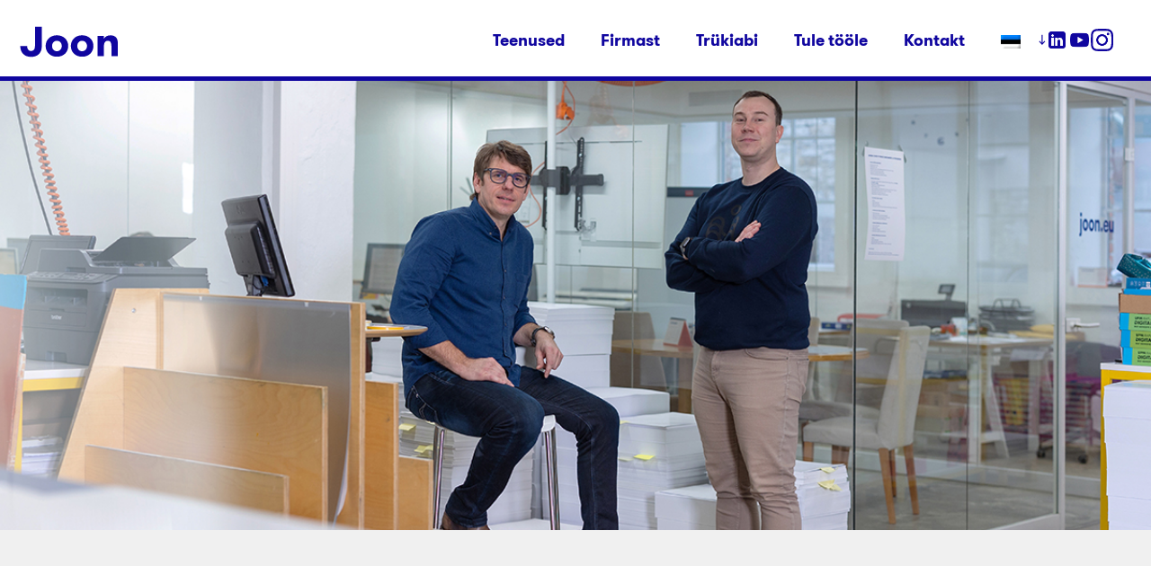

--- FILE ---
content_type: text/html; charset=UTF-8
request_url: https://joon.eu/uued-tuuled-joone-juhtimises/
body_size: 11589
content:
<!DOCTYPE html>
<!--[if lt IE 7]><html class="lt-ie9 lt-ie8 lt-ie7" lang="et"><![endif]-->
<!--[if IE 7]><html class="ie7 lt-ie9 lt-ie8" ' lang="et"><![endif]-->
<!--[if IE 8]><html class="ie8 lt-ie9" lang="et"><![endif]-->
<!--[if gt IE 8]><!--><html class="" lang="et"><!--<![endif]-->

<head>

<meta charset="UTF-8" />
<meta name="viewport" content="width=device-width,initial-scale=1"/>
<title>Uued tuuled Joone juhtimises</title>

<script type="text/javascript" data-cookieconsent="ignore">
	window.dataLayer = window.dataLayer || [];

	function gtag() {
		dataLayer.push(arguments);
	}

	gtag("consent", "default", {
		ad_personalization: "denied",
		ad_storage: "denied",
		ad_user_data: "denied",
		analytics_storage: "denied",
		functionality_storage: "denied",
		personalization_storage: "denied",
		security_storage: "granted",
		wait_for_update: 500,
	});
	gtag("set", "ads_data_redaction", true);
	</script>
<script type="text/javascript"
		id="Cookiebot"
		src="https://consent.cookiebot.com/uc.js"
		data-implementation="wp"
		data-cbid="8d5739dd-fe30-467e-baa6-29a8b38932b8"
							data-blockingmode="auto"
	></script>
<meta name='robots' content='max-image-preview:large' />
<link rel="alternate" hreflang="et" href="https://joon.eu/uued-tuuled-joone-juhtimises/" />
<link rel="alternate" hreflang="x-default" href="https://joon.eu/uued-tuuled-joone-juhtimises/" />
<link rel='stylesheet' id='wp-block-library-css' href='https://joon.eu/wp-includes/css/dist/block-library/style.min.css?ver=1.3.3' type='text/css' media='all' />
<style id='classic-theme-styles-inline-css' type='text/css'>
/*! This file is auto-generated */
.wp-block-button__link{color:#fff;background-color:#32373c;border-radius:9999px;box-shadow:none;text-decoration:none;padding:calc(.667em + 2px) calc(1.333em + 2px);font-size:1.125em}.wp-block-file__button{background:#32373c;color:#fff;text-decoration:none}
</style>
<style id='global-styles-inline-css' type='text/css'>
:root{--wp--preset--aspect-ratio--square: 1;--wp--preset--aspect-ratio--4-3: 4/3;--wp--preset--aspect-ratio--3-4: 3/4;--wp--preset--aspect-ratio--3-2: 3/2;--wp--preset--aspect-ratio--2-3: 2/3;--wp--preset--aspect-ratio--16-9: 16/9;--wp--preset--aspect-ratio--9-16: 9/16;--wp--preset--color--black: #000000;--wp--preset--color--cyan-bluish-gray: #abb8c3;--wp--preset--color--white: #ffffff;--wp--preset--color--pale-pink: #f78da7;--wp--preset--color--vivid-red: #cf2e2e;--wp--preset--color--luminous-vivid-orange: #ff6900;--wp--preset--color--luminous-vivid-amber: #fcb900;--wp--preset--color--light-green-cyan: #7bdcb5;--wp--preset--color--vivid-green-cyan: #00d084;--wp--preset--color--pale-cyan-blue: #8ed1fc;--wp--preset--color--vivid-cyan-blue: #0693e3;--wp--preset--color--vivid-purple: #9b51e0;--wp--preset--gradient--vivid-cyan-blue-to-vivid-purple: linear-gradient(135deg,rgba(6,147,227,1) 0%,rgb(155,81,224) 100%);--wp--preset--gradient--light-green-cyan-to-vivid-green-cyan: linear-gradient(135deg,rgb(122,220,180) 0%,rgb(0,208,130) 100%);--wp--preset--gradient--luminous-vivid-amber-to-luminous-vivid-orange: linear-gradient(135deg,rgba(252,185,0,1) 0%,rgba(255,105,0,1) 100%);--wp--preset--gradient--luminous-vivid-orange-to-vivid-red: linear-gradient(135deg,rgba(255,105,0,1) 0%,rgb(207,46,46) 100%);--wp--preset--gradient--very-light-gray-to-cyan-bluish-gray: linear-gradient(135deg,rgb(238,238,238) 0%,rgb(169,184,195) 100%);--wp--preset--gradient--cool-to-warm-spectrum: linear-gradient(135deg,rgb(74,234,220) 0%,rgb(151,120,209) 20%,rgb(207,42,186) 40%,rgb(238,44,130) 60%,rgb(251,105,98) 80%,rgb(254,248,76) 100%);--wp--preset--gradient--blush-light-purple: linear-gradient(135deg,rgb(255,206,236) 0%,rgb(152,150,240) 100%);--wp--preset--gradient--blush-bordeaux: linear-gradient(135deg,rgb(254,205,165) 0%,rgb(254,45,45) 50%,rgb(107,0,62) 100%);--wp--preset--gradient--luminous-dusk: linear-gradient(135deg,rgb(255,203,112) 0%,rgb(199,81,192) 50%,rgb(65,88,208) 100%);--wp--preset--gradient--pale-ocean: linear-gradient(135deg,rgb(255,245,203) 0%,rgb(182,227,212) 50%,rgb(51,167,181) 100%);--wp--preset--gradient--electric-grass: linear-gradient(135deg,rgb(202,248,128) 0%,rgb(113,206,126) 100%);--wp--preset--gradient--midnight: linear-gradient(135deg,rgb(2,3,129) 0%,rgb(40,116,252) 100%);--wp--preset--font-size--small: 13px;--wp--preset--font-size--medium: 20px;--wp--preset--font-size--large: 36px;--wp--preset--font-size--x-large: 42px;--wp--preset--spacing--20: 0.44rem;--wp--preset--spacing--30: 0.67rem;--wp--preset--spacing--40: 1rem;--wp--preset--spacing--50: 1.5rem;--wp--preset--spacing--60: 2.25rem;--wp--preset--spacing--70: 3.38rem;--wp--preset--spacing--80: 5.06rem;--wp--preset--shadow--natural: 6px 6px 9px rgba(0, 0, 0, 0.2);--wp--preset--shadow--deep: 12px 12px 50px rgba(0, 0, 0, 0.4);--wp--preset--shadow--sharp: 6px 6px 0px rgba(0, 0, 0, 0.2);--wp--preset--shadow--outlined: 6px 6px 0px -3px rgba(255, 255, 255, 1), 6px 6px rgba(0, 0, 0, 1);--wp--preset--shadow--crisp: 6px 6px 0px rgba(0, 0, 0, 1);}:where(.is-layout-flex){gap: 0.5em;}:where(.is-layout-grid){gap: 0.5em;}body .is-layout-flex{display: flex;}.is-layout-flex{flex-wrap: wrap;align-items: center;}.is-layout-flex > :is(*, div){margin: 0;}body .is-layout-grid{display: grid;}.is-layout-grid > :is(*, div){margin: 0;}:where(.wp-block-columns.is-layout-flex){gap: 2em;}:where(.wp-block-columns.is-layout-grid){gap: 2em;}:where(.wp-block-post-template.is-layout-flex){gap: 1.25em;}:where(.wp-block-post-template.is-layout-grid){gap: 1.25em;}.has-black-color{color: var(--wp--preset--color--black) !important;}.has-cyan-bluish-gray-color{color: var(--wp--preset--color--cyan-bluish-gray) !important;}.has-white-color{color: var(--wp--preset--color--white) !important;}.has-pale-pink-color{color: var(--wp--preset--color--pale-pink) !important;}.has-vivid-red-color{color: var(--wp--preset--color--vivid-red) !important;}.has-luminous-vivid-orange-color{color: var(--wp--preset--color--luminous-vivid-orange) !important;}.has-luminous-vivid-amber-color{color: var(--wp--preset--color--luminous-vivid-amber) !important;}.has-light-green-cyan-color{color: var(--wp--preset--color--light-green-cyan) !important;}.has-vivid-green-cyan-color{color: var(--wp--preset--color--vivid-green-cyan) !important;}.has-pale-cyan-blue-color{color: var(--wp--preset--color--pale-cyan-blue) !important;}.has-vivid-cyan-blue-color{color: var(--wp--preset--color--vivid-cyan-blue) !important;}.has-vivid-purple-color{color: var(--wp--preset--color--vivid-purple) !important;}.has-black-background-color{background-color: var(--wp--preset--color--black) !important;}.has-cyan-bluish-gray-background-color{background-color: var(--wp--preset--color--cyan-bluish-gray) !important;}.has-white-background-color{background-color: var(--wp--preset--color--white) !important;}.has-pale-pink-background-color{background-color: var(--wp--preset--color--pale-pink) !important;}.has-vivid-red-background-color{background-color: var(--wp--preset--color--vivid-red) !important;}.has-luminous-vivid-orange-background-color{background-color: var(--wp--preset--color--luminous-vivid-orange) !important;}.has-luminous-vivid-amber-background-color{background-color: var(--wp--preset--color--luminous-vivid-amber) !important;}.has-light-green-cyan-background-color{background-color: var(--wp--preset--color--light-green-cyan) !important;}.has-vivid-green-cyan-background-color{background-color: var(--wp--preset--color--vivid-green-cyan) !important;}.has-pale-cyan-blue-background-color{background-color: var(--wp--preset--color--pale-cyan-blue) !important;}.has-vivid-cyan-blue-background-color{background-color: var(--wp--preset--color--vivid-cyan-blue) !important;}.has-vivid-purple-background-color{background-color: var(--wp--preset--color--vivid-purple) !important;}.has-black-border-color{border-color: var(--wp--preset--color--black) !important;}.has-cyan-bluish-gray-border-color{border-color: var(--wp--preset--color--cyan-bluish-gray) !important;}.has-white-border-color{border-color: var(--wp--preset--color--white) !important;}.has-pale-pink-border-color{border-color: var(--wp--preset--color--pale-pink) !important;}.has-vivid-red-border-color{border-color: var(--wp--preset--color--vivid-red) !important;}.has-luminous-vivid-orange-border-color{border-color: var(--wp--preset--color--luminous-vivid-orange) !important;}.has-luminous-vivid-amber-border-color{border-color: var(--wp--preset--color--luminous-vivid-amber) !important;}.has-light-green-cyan-border-color{border-color: var(--wp--preset--color--light-green-cyan) !important;}.has-vivid-green-cyan-border-color{border-color: var(--wp--preset--color--vivid-green-cyan) !important;}.has-pale-cyan-blue-border-color{border-color: var(--wp--preset--color--pale-cyan-blue) !important;}.has-vivid-cyan-blue-border-color{border-color: var(--wp--preset--color--vivid-cyan-blue) !important;}.has-vivid-purple-border-color{border-color: var(--wp--preset--color--vivid-purple) !important;}.has-vivid-cyan-blue-to-vivid-purple-gradient-background{background: var(--wp--preset--gradient--vivid-cyan-blue-to-vivid-purple) !important;}.has-light-green-cyan-to-vivid-green-cyan-gradient-background{background: var(--wp--preset--gradient--light-green-cyan-to-vivid-green-cyan) !important;}.has-luminous-vivid-amber-to-luminous-vivid-orange-gradient-background{background: var(--wp--preset--gradient--luminous-vivid-amber-to-luminous-vivid-orange) !important;}.has-luminous-vivid-orange-to-vivid-red-gradient-background{background: var(--wp--preset--gradient--luminous-vivid-orange-to-vivid-red) !important;}.has-very-light-gray-to-cyan-bluish-gray-gradient-background{background: var(--wp--preset--gradient--very-light-gray-to-cyan-bluish-gray) !important;}.has-cool-to-warm-spectrum-gradient-background{background: var(--wp--preset--gradient--cool-to-warm-spectrum) !important;}.has-blush-light-purple-gradient-background{background: var(--wp--preset--gradient--blush-light-purple) !important;}.has-blush-bordeaux-gradient-background{background: var(--wp--preset--gradient--blush-bordeaux) !important;}.has-luminous-dusk-gradient-background{background: var(--wp--preset--gradient--luminous-dusk) !important;}.has-pale-ocean-gradient-background{background: var(--wp--preset--gradient--pale-ocean) !important;}.has-electric-grass-gradient-background{background: var(--wp--preset--gradient--electric-grass) !important;}.has-midnight-gradient-background{background: var(--wp--preset--gradient--midnight) !important;}.has-small-font-size{font-size: var(--wp--preset--font-size--small) !important;}.has-medium-font-size{font-size: var(--wp--preset--font-size--medium) !important;}.has-large-font-size{font-size: var(--wp--preset--font-size--large) !important;}.has-x-large-font-size{font-size: var(--wp--preset--font-size--x-large) !important;}
:where(.wp-block-post-template.is-layout-flex){gap: 1.25em;}:where(.wp-block-post-template.is-layout-grid){gap: 1.25em;}
:where(.wp-block-columns.is-layout-flex){gap: 2em;}:where(.wp-block-columns.is-layout-grid){gap: 2em;}
:root :where(.wp-block-pullquote){font-size: 1.5em;line-height: 1.6;}
</style>
<link rel='stylesheet' id='formcraft-common-css' href='https://joon.eu/wp-content/plugins/formcraft3/dist/formcraft-common.css?ver=3.9.12' type='text/css' media='all' />
<link rel='stylesheet' id='formcraft-form-css' href='https://joon.eu/wp-content/plugins/formcraft3/dist/form.css?ver=3.9.12' type='text/css' media='all' />
<link rel='stylesheet' id='joon-css' href='https://joon.eu/wp-content/themes/joon/style.css?ver=1.3.3' type='text/css' media='all' />
<script type="text/javascript" src="https://joon.eu/wp-content/themes/joon/lib/foundation/js/vendor/modernizr.js?ver=1.3.3" id="modernizr-js-js"></script>
<script type="text/javascript" src="https://joon.eu/wp-includes/js/jquery/jquery.min.js?ver=3.7.1" id="jquery-core-js"></script>
<script type="text/javascript" src="https://joon.eu/wp-includes/js/jquery/jquery-migrate.min.js?ver=3.4.1" id="jquery-migrate-js"></script>
<meta name="generator" content="WPML ver:4.8.6 stt:1,15,18,52;" />
<!-- Google Tag Manager -->
<script>(function(w,d,s,l,i){w[l]=w[l]||[];w[l].push({'gtm.start':
new Date().getTime(),event:'gtm.js'});var f=d.getElementsByTagName(s)[0],
j=d.createElement(s),dl=l!='dataLayer'?'&l='+l:'';j.async=true;j.src=
'https://www.googletagmanager.com/gtm.js?id='+i+dl;f.parentNode.insertBefore(j,f);
})(window,document,'script','dataLayer','GTM-MWFKJ4J');</script>
<!-- End Google Tag Manager --><link rel="apple-touch-icon" sizes="57x57" href="https://joon.eu/wp-content/themes/joon/favicons/apple-touch-icon-57x57.png">
<link rel="apple-touch-icon" sizes="60x60" href="https://joon.eu/wp-content/themes/joon/favicons/apple-touch-icon-60x60.png">
<link rel="apple-touch-icon" sizes="72x72" href="https://joon.eu/wp-content/themes/joon/favicons/apple-touch-icon-72x72.png">
<link rel="apple-touch-icon" sizes="76x76" href="https://joon.eu/wp-content/themes/joon/favicons/apple-touch-icon-76x76.png">
<link rel="apple-touch-icon" sizes="114x114" href="https://joon.eu/wp-content/themes/joon/favicons/apple-touch-icon-114x114.png">
<link rel="apple-touch-icon" sizes="120x120" href="https://joon.eu/wp-content/themes/joon/favicons/apple-touch-icon-120x120.png">
<link rel="apple-touch-icon" sizes="144x144" href="https://joon.eu/wp-content/themes/joon/favicons/apple-touch-icon-144x144.png">
<link rel="apple-touch-icon" sizes="152x152" href="https://joon.eu/wp-content/themes/joon/favicons/apple-touch-icon-152x152.png">
<link rel="apple-touch-icon" sizes="180x180" href="https://joon.eu/wp-content/themes/joon/favicons/apple-touch-icon-180x180.png">
<link rel="icon" type="image/png" href="https://joon.eu/wp-content/themes/joon/favicons/favicon-32x32.png" sizes="32x32">
<link rel="icon" type="image/png" href="https://joon.eu/wp-content/themes/joon/favicons/android-chrome-192x192.png" sizes="192x192">
<link rel="icon" type="image/png" href="https://joon.eu/wp-content/themes/joon/favicons/favicon-96x96.png" sizes="96x96">
<link rel="icon" type="image/png" href="https://joon.eu/wp-content/themes/joon/favicons/favicon-16x16.png" sizes="16x16">
<link rel="manifest" href="https://joon.eu/wp-content/themes/joon/favicons/manifest.json">
<link rel="mask-icon" href="/favicons/safari-pinned-tab.svg" color="#10069f">
<link rel="shortcut icon" href="https://joon.eu/wp-content/themes/joon/favicons/favicon.ico">
<meta name="msapplication-TileColor" content="#da532c">
<meta name="msapplication-TileImage" content="https://joon.eu/wp-content/themes/joon/favicons/mstile-144x144.png">
<meta name="msapplication-config" content="https://joon.eu/wp-content/themes/joon/favicons/browserconfig.xml">
<meta name="theme-color" content="#10069f">

<script>
    !function(t,e){var o,n,p,r;e.__SV||(window.posthog=e,e._i=[],e.init=function(i,s,a){function g(t,e){var o=e.split(".");2==o.length&&(t=t[o[0]],e=o[1]),t[e]=function(){t.push([e].concat(Array.prototype.slice.call(arguments,0)))}}(p=t.createElement("script")).type="text/javascript",p.async=!0,p.src=s.api_host.replace(".i.posthog.com","-assets.i.posthog.com")+"/static/array.js",(r=t.getElementsByTagName("script")[0]).parentNode.insertBefore(p,r);var u=e;for(void 0!==a?u=e[a]=[]:a="posthog",u.people=u.people||[],u.toString=function(t){var e="posthog";return"posthog"!==a&&(e+="."+a),t||(e+=" (stub)"),e},u.people.toString=function(){return u.toString(1)+".people (stub)"},o="init capture register register_once register_for_session unregister opt_out_capturing has_opted_out_capturing opt_in_capturing reset isFeatureEnabled getFeatureFlag getFeatureFlagPayload reloadFeatureFlags group identify setPersonProperties setPersonPropertiesForFlags resetPersonPropertiesForFlags setGroupPropertiesForFlags resetGroupPropertiesForFlags resetGroups onFeatureFlags addFeatureFlagsHandler onSessionId getSurveys getActiveMatchingSurveys renderSurvey canRenderSurvey getNextSurveyStep".split(" "),n=0;n<o.length;n++)g(u,o[n]);e._i.push([i,s,a])},e.__SV=1)}(document,window.posthog||[]);
    posthog.init('phc_XsvcydUiCU7pAdvieExziePG5baO34FLHkI7rJYF8ax', {
        api_host: 'https://eu.i.posthog.com',
    })
</script></head>
<body class="post-template-default single single-post postid-2695 single-format-standard right-sidebar">
<!-- Google Tag Manager (noscript) -->
<noscript><iframe src="https://www.googletagmanager.com/ns.html?id=GTM-MWFKJ4J"
height="0" width="0" style="display:none;visibility:hidden"></iframe></noscript>
<!-- End Google Tag Manager (noscript) -->

<div id="wrapper" class="hfeed site-wrapper"><header id="header" class="site-header" role="banner">    <div id="access" role="navigation">
    	<div class=""><a class="skip-link screen-reader-text" href="#content">Siirdu sisu juurde</a></div><!-- .skip-link -->
    		<nav class="top-bar" data-topbar role="navigation">
	  <ul class="title-area">
	    <li class="name">
	      <a href="https://joon.eu" title=""><img src="https://joon.eu/wp-content/themes/joon/assets/logo.svg" /></a>	    </li>
		<li class="toggle-topbar menu-icon"><a href="#"><span></span></a></li>
	  </ul>
	  

	  
	  <section class="top-bar-section minuoma">

									<span>
						<ul class="show-for-large-up right">
												
														<li><a href="https://www.linkedin.com/company/16270466/" alt="Social media link"><img src="https://joon.eu/wp-content/uploads/2025/06/icons-linkedin-96.png" alt="Social media link icon"></a></li>&nbsp;
												
														<li><a href="https://www.youtube.com/@joonou984" alt="Social media link"><img src="https://joon.eu/wp-content/uploads/2025/06/icons-youtube-96.png" alt="Social media link icon"></a></li>&nbsp;
												
														<li><a href="https://www.instagram.com/joonprinting/" alt="Social media link"><img src="https://joon.eu/wp-content/uploads/2025/06/icon-instagram-96.png" alt="Social media link icon"></a></li>&nbsp;
												</ul>
					</span>
				
 <ul id="menu-pea-menuu" class="top-bar-menu right"><li id="menu-item-24" class="menu-item menu-item-type-post_type menu-item-object-page menu-item-24"><a href="https://joon.eu/teenused/">Teenused</a></li>
<li id="menu-item-2569" class="menu-item menu-item-type-post_type menu-item-object-page menu-item-2569"><a href="https://joon.eu/firmast/">Firmast</a></li>
<li id="menu-item-20" class="menu-item menu-item-type-post_type menu-item-object-page menu-item-20"><a href="https://joon.eu/abi/">Trükiabi</a></li>
<li id="menu-item-128" class="form-button menu-item menu-item-type-post_type menu-item-object-page menu-item-128"><a href="https://joon.eu/kusi-pakkumist/">Küsi pakkumist</a></li>
<li id="menu-item-1312" class="menu-item menu-item-type-post_type menu-item-object-page menu-item-1312"><a href="https://joon.eu/tule-toole/">Tule tööle</a></li>
<li id="menu-item-23" class="menu-item menu-item-type-post_type menu-item-object-page menu-item-23"><a href="https://joon.eu/kontakt/">Kontakt</a></li>
<li id="menu-item-wpml-ls-2-et" class="menu-item-language menu-item-language-current menu-item wpml-ls-slot-2 wpml-ls-item wpml-ls-item-et wpml-ls-current-language wpml-ls-menu-item wpml-ls-first-item wpml-ls-last-item menu-item-type-wpml_ls_menu_item menu-item-object-wpml_ls_menu_item menu-item-wpml-ls-2-et"><a href="https://joon.eu/uued-tuuled-joone-juhtimises/" role="menuitem"><img
            class="wpml-ls-flag"
            src="https://joon.eu/wp-content/plugins/sitepress-multilingual-cms/res/flags/et.png"
            alt="Eesti"
            width=30
            height=21
    /></a></li>
</ul>	  </section>
	</nav>
    </div><!-- #access -->
    </header><!-- .site-header--><div id="main" class="site-main"><div id="container" class="content-wrapper">

<div id="content" class="site-content" role="main">

		
					<div class="header-image" style="background-image: url(https://joon.eu/wp-content/uploads/2022/02/joon_uus-juhtkond-1.jpg)"></div>
		
		<div class="row">
			<article class="small-12 medium-10 large-8 medium-centered columns">
				<header>
					<h1>Uued tuuled Joone juhtimises</h1>
											<p>10.veebruar 2022</p>
									</header>
				<h3>Alates loomisest on JOON olnud tandem-juhtimises ja me jätkame samas vaimus. Meie omanikesuhetes on toimunud muudatused ning meie maja eesotsas on uus partner ja tegevjuht Kristo Kaugija.</h3>
<p>Mehel on hulganisti juhtimiskogemust ja väärtuslikku pagasit. Tugeva algatusvõimega Kristo on kureerinud Howden Broking Groupi Eesti filiaali müügitööd ja riskijuhtimist, tegutsenud AS Raasiku Elektri tegevjuhina ning pannud ennast poovile Radius Machining OÜ müügi- ja arendusjuhi rollis.</p>
<p>Kristo personaalseks väljakutseks värske tegevjuhina on meie protesside ja tootmise digitaliseerimine, et meie inimestel jääks aina enam aega olulisimaks &#8211; kliendisuhete arendamiseks. Vinge ja tark masinapark on hea vundament kuid meie raudvarata &#8211; meie inimesteta, klientideta on see siiski kasutu investeering.</p>
<p>Teeme oma majas meeleldi käed õliseks, et pakkuda uusimaid tehnoogiaid ja lahendusi aga ennekõike mõista, mida kliendid vajavad ja tegutseda selle baasilt hea hooga edasi. Soovime jätkuvalt olla parem parimate seas, inimkesksust austav trükikoda.</p>
<p>&nbsp;</p>
				
											</article>
		</div>
		
		
	</div><!-- #content -->

</div><!-- #container -->


		<aside id="secondary" class="secondary-aside aside main-aside" role="complementary">

			<div class="inner xoxo">

				
				</div><!-- .inner -->

		</aside><!-- .secondary-aside -->

</div><!-- #main -->
			<div class="form-lightbox hidden">
				<div class="bg"></div>
				<div class="row">
					<div class="small-12 medium-10 medium-centered columns white-bg">
						<a href=".close" data-close=".form-lightbox">×</a>
						<h1>
						Küsi pakkumist						</h1>
						<div data-uniq='69720ae7f2902' class='uniq-69720ae7f2902 formcraft-css form-live align-left'><script> window.formcraftLogic = window.formcraftLogic || {}; window.formcraftLogic[1] = []; </script><div class="fc-pagination-cover fc-pagination-1">
				<div class="fc-pagination width-100">
					<div class="pagination-trigger " data-index="0">
						<span class="page-number"><span >1</span></span>
						<span class="page-name ">Step 1</span>
						
					</div>
				</div>
			</div>
			
			<style scoped="scoped" >
			@media (max-width : 480px) {
				.fc_modal-dialog-1 .fc-pagination-cover .fc-pagination
				{
					background-color: transparent !important;
				}
			}
						.formcraft-css .fc-form.fc-form-1 .form-element .submit-cover .submit-button,
			.formcraft-css .fc-form.fc-form-1 .form-element .fileupload-cover .button-file,
			.formcraft-css .fc-form.fc-form-1 .form-element .field-cover .button,
			.formcraft-datepicker .ui-datepicker-header,
			.formcraft-datepicker .ui-datepicker-title
			{
				background: #4488ee;
				color: #ffffff;
			}
			.formcraft-datepicker td .ui-state-active,
			.formcraft-datepicker td .ui-state-hover,
			.formcraft-css .fc-form.fc-form-1 .form-element .slider-cover .ui-slider-range
			{
				background: #4488ee;
			}
			#ui-datepicker-div.formcraft-datepicker .ui-datepicker-header,
			.formcraft-css .fc-form .field-cover>div.full hr
			{
				border-color: #3b77d1;
			}
			#ui-datepicker-div.formcraft-datepicker .ui-datepicker-prev:hover,
			#ui-datepicker-div.formcraft-datepicker .ui-datepicker-next:hover,
			#ui-datepicker-div.formcraft-datepicker select.ui-datepicker-month:hover,
			#ui-datepicker-div.formcraft-datepicker select.ui-datepicker-year:hover
			{
				background-color: #3b77d1;
			}
			.formcraft-css .fc-pagination>div.active .page-number,
			.formcraft-css .form-cover-builder .fc-pagination>div:first-child .page-number
			{
				background-color: #4488ee;
				color: #ffffff;
			}
			#ui-datepicker-div.formcraft-datepicker table.ui-datepicker-calendar th,
			#ui-datepicker-div.formcraft-datepicker table.ui-datepicker-calendar td.ui-datepicker-today a,
			.formcraft-css .fc-form.fc-form-1 .form-element .star-cover label,
			html .formcraft-css .fc-form.label-floating .form-element .field-cover.has-focus>span,
			.formcraft-css .fc-form.fc-form-1 .form-element .customText-cover a,
			.formcraft-css .prev-next>div span:hover
			{
				color: #4488ee;
			}
			.formcraft-css .fc-form.fc-form-1 .form-element .customText-cover a:hover
			{
				color: #3b77d1;
			}
			html .formcraft-css .fc-form.fc-form-1.label-floating .form-element .field-cover > span
			{
				color: #666666;
			}
			html .formcraft-css .fc-form .final-success .final-success-check {
				border: 2px solid #666666;
			}
			.formcraft-css .fc-form.fc-form-1 .form-element .field-cover input[type="text"],
			.formcraft-css .fc-form.fc-form-1 .form-element .field-cover input[type="email"],
			.formcraft-css .fc-form.fc-form-1 .form-element .field-cover input[type="password"],
			.formcraft-css .fc-form.fc-form-1 .form-element .field-cover input[type="tel"],
			.formcraft-css .fc-form.fc-form-1 .form-element .field-cover textarea,
			.formcraft-css .fc-form.fc-form-1 .form-element .field-cover select,
			.formcraft-css .fc-form.fc-form-1 .form-element .field-cover .time-fields-cover,
			.formcraft-css .fc-form.fc-form-1 .form-element .field-cover .awesomplete ul
			{
				color: #777777;
			}
			.formcraft-css .fc-form.fc-form-1 .form-element .field-cover input[type="text"],
			.formcraft-css .fc-form.fc-form-1 .form-element .field-cover input[type="password"],
			.formcraft-css .fc-form.fc-form-1 .form-element .field-cover input[type="email"],
			.formcraft-css .fc-form.fc-form-1 .form-element .field-cover input[type="radio"],
			.formcraft-css .fc-form.fc-form-1 .form-element .field-cover input[type="checkbox"],
			.formcraft-css .fc-form.fc-form-1 .form-element .field-cover input[type="tel"],
			.formcraft-css .fc-form.fc-form-1 .form-element .field-cover select,
			.formcraft-css .fc-form.fc-form-1 .form-element .field-cover textarea
			{
				background-color: #fafafa;
			}
			.formcraft-css .fc-form.fc-form-1 .form-element .field-cover input[type="radio"]:checked,
			.formcraft-css .fc-form.fc-form-1 .form-element .field-cover input[type="checkbox"]:checked {
				border-color: #3b77d1;
				background: #4488ee;				
			}
			.formcraft-css .fc-form.fc-form-1 .form-element .star-cover label .star
			{
				text-shadow: 0px 1px 0px #3b77d1;
			}
			.formcraft-css .fc-form.fc-form-1 .form-element .slider-cover .ui-slider-range
			{
				box-shadow: 0px 1px 1px #3b77d1 inset;
			}
			.formcraft-css .fc-form.fc-form-1 .form-element .fileupload-cover .button-file
			{
				border-color: #3b77d1;
			}
			.formcraft-css .fc-form.fc-form-1 .form-element .form-element-html input[type="password"]:focus,
			.formcraft-css .fc-form.fc-form-1 .form-element .form-element-html input[type="email"]:focus,
			.formcraft-css .fc-form.fc-form-1 .form-element .form-element-html input[type="tel"]:focus,
			.formcraft-css .fc-form.fc-form-1 .form-element .form-element-html input[type="text"]:focus,
			.formcraft-css .fc-form.fc-form-1 .form-element .form-element-html textarea:focus,
			.formcraft-css .fc-form.fc-form-1 .form-element .form-element-html select:focus
			{
				border-color: #4488ee;
			}
			.formcraft-css .fc-form.fc-form-1 .form-element .form-element-html .field-cover .is-read-only:focus {
				border-color: #ccc;
			}
			.formcraft-css .fc-form.fc-form-1			{
				font-family: inherit;
			}
			@media (max-width : 480px) {
				html .dedicated-page,
				html .dedicated-page .formcraft-css .fc-pagination > div.active
				{
					background: transparent;
				}
			}
		</style>
		<div class="form-cover">
			<form data-auto-scroll="" data-no-message-redirect="" data-thousand="" data-decimal="." data-delay="" data-id="1" class="fc-form fc-form-1 align- fc-temp-class save-form- dont-submit-hidden- remove-asterisk- icons-hide- disable-enter- label-floating field-border-visible frame-visible field-alignment-left options-fade" style="width: 800px; color: #666666; font-size: 100%; background: transparent">
				<div class="form-page form-page-0" data-index="0">
					
					<div class="form-page-content     ">
						<div data-identifier="field28" data-index="0" style="width: 100%" class=" form-element form-element-field28 options-false index-false form-element-0 default-false form-element-type-dropdown is-required-false odd -handle">
							<div class="form-element-html"><div ><label class="dropdown-cover field-cover autocomplete-type- "><span class="sub-label-false"><span class="main-label"></span><span class="sub-label"></span></span><div><span class="error"></span><select data-is-required="false" class="validation-lenient" data-field-id="field28" name="field28" data-placement="right" data-toggle="tooltip" tooltip="" data-trigger="hover" data-html="true" data-original-title=""><option value="" class=" ">Vali toode</option><option value="pakend/karp" class=" ">pakend/karp</option><option value="kataloog" class=" ">kataloog</option><option value="raamat" class=" ">raamat</option><option value="ajakiri" class=" ">ajakiri</option><option value="plakat" class=" ">plakat</option><option value="voldik" class=" ">voldik</option><option value="kleebis" class=" ">kleebis</option><option value="kalender" class=" ">kalender</option><option value="reklaamleht" class=" ">reklaamleht</option><option value="uudiskiri" class=" ">uudiskiri</option><option value="ümbrik" class=" ">ümbrik</option><option value="kutse" class=" ">kutse</option></select><input type="text"></div></label></div></div>
							
						</div><div data-identifier="field29" data-index="1" style="width: 100%" class=" even form-element form-element-field29 options-false index-false form-element-1 default-false form-element-type-checkbox is-required-false -handle">
							<div class="form-element-html"><div ><div class="images- checkbox-cover field-cover"><span class="sub-label-false"><span class="main-label"></span><span class="sub-label"></span></span><div data-placement="right" data-toggle="tooltip" tooltip="" data-trigger="hover" data-html="true" data-original-title=""><span class="error"></span><label style="width:" ><img alt=""><input data-field-id="field29" type="checkbox" data-is-required="false" name="field29[]" value="Trükk" class="validation-lenient"><span><span >Trükk</span></span></label><label style="width:" ><img alt=""><input data-field-id="field29" type="checkbox" data-is-required="false" name="field29[]" value="Pakendamine" class="validation-lenient"><span><span >Pakendamine</span></span></label><label style="width:" ><img alt=""><input data-field-id="field29" type="checkbox" data-is-required="false" name="field29[]" value="Kiletamine" class="validation-lenient"><span><span >Kiletamine</span></span></label><label style="width:" ><img alt=""><input data-field-id="field29" type="checkbox" data-is-required="false" name="field29[]" value="Otsepost" class="validation-lenient"><span><span >Otsepost</span></span></label><label style="width:" ><img alt=""><input data-field-id="field29" type="checkbox" data-is-required="false" name="field29[]" value="Kullerteenus" class="validation-lenient"><span><span >Kullerteenus</span></span></label></div></div></div></div>
							
						</div><div data-identifier="field27" data-index="2" style="width: 100%" class=" odd form-element form-element-field27 options- index- form-element-2 default-false form-element-type- is-required-false -handle">
							<div class="form-element-html">
							</div>
							
						</div><div data-identifier="field8" data-index="3" style="width: 100%" class=" even form-element form-element-field8 options- index- form-element-3 default-false form-element-type-oneLineText is-required-false -handle">
							<div class="form-element-html"><div ><label class="oneLineText-cover field-cover "><span class="sub-label-false"><span class="main-label"><span >Kogus</span></span><span class="sub-label"></span></span><div><span class="error"></span><input type="text" placeholder="" make-read-only="" data-field-id="field8" name="field8[]" data-min-char="" data-max-char="" data-val-type="" data-regexp="" data-is-required="false" data-allow-spaces="" class="validation-lenient" data-placement="right" data-toggle="tooltip" tooltip="" data-trigger="focus" data-html="true" data-input-mask="" data-mask-placeholder="" data-original-title=""><i class="formcraft-icon formcraft-icon-type-no-icon">no-icon</i></div></label></div></div>
							
						</div><div data-identifier="field22" data-index="4" style="width: 100%" class=" form-element form-element-field22 options- index- form-element-4 default-false form-element-type-heading is-required-false odd -handle">
							<div class="form-element-html"><div ><div style="background-color:" class="heading-cover field-cover "><div style="text-align: left; font-size: 1.5em; padding-top: ; padding-bottom: ; color:" class="bold-"><span >Andmed</span></div><input type="hidden" data-field-id="field22" name="field22[]" value="Andmed"></div></div></div>
							
						</div><div data-identifier="field13" data-index="5" style="width: 100%" class=" even form-element form-element-field13 options-false index-false form-element-5 default-false form-element-type-oneLineText is-required-true -handle">
							<div class="form-element-html"><div ><label class="oneLineText-cover field-cover "><span class="sub-label-false"><span class="main-label"><span >Nimi</span></span><span class="sub-label"></span></span><div><span class="error"></span><input type="text" placeholder="" make-read-only="" data-field-id="field13" name="field13[]" data-min-char="2" data-max-char="" data-val-type="" data-regexp="" data-is-required="true" data-allow-spaces="true" class="validation-lenient" data-placement="right" data-toggle="tooltip" tooltip="" data-trigger="focus" data-html="true" data-input-mask="" data-mask-placeholder="" data-original-title=""><i class="formcraft-icon formcraft-icon-type-no-icon">no-icon</i></div></label></div></div>
							
						</div><div data-identifier="field31" data-index="6" style="width: 100%" class=" form-element form-element-field31 form-element-6 default-false form-element-type-email is-required-true odd options-false index-false -handle">
							<div class="form-element-html"><div ><label class="email-cover field-cover "><span class="sub-label-true"><span class="main-label"><span >E-mail</span></span><span class="sub-label"><span >a valid email</span></span></span><div><span class="error"></span><input placeholder="" data-field-id="field31" type="text" data-val-type="email" make-read-only="" data-is-required="true" name="field31" class="validation-lenient" data-placement="right" data-toggle="tooltip" tooltip="" data-trigger="focus" data-html="true" data-original-title=""><i class="formcraft-icon">email</i></div></label></div></div>
							
						</div><div data-identifier="field14" data-index="7" style="width: 100%" class=" even form-element form-element-field14 options- index- form-element-7 default-false form-element-type-oneLineText is-required-false -handle">
							<div class="form-element-html"><div ><label class="oneLineText-cover field-cover "><span class="sub-label-false"><span class="main-label"><span >Telefon</span></span><span class="sub-label"></span></span><div><span class="error"></span><input type="text" placeholder="" make-read-only="" data-field-id="field14" name="field14[]" data-min-char="" data-max-char="" data-val-type="" data-regexp="" data-is-required="false" data-allow-spaces="" class="validation-lenient" data-placement="right" data-toggle="tooltip" tooltip="" data-trigger="focus" data-html="true" data-input-mask="" data-mask-placeholder="" data-original-title=""><i class="formcraft-icon formcraft-icon-type-no-icon">no-icon</i></div></label></div></div>
							
						</div><div data-identifier="field15" data-index="8" style="width: 100%" class=" form-element form-element-field15 options- index- form-element-8 default-false form-element-type-oneLineText is-required-false odd -handle">
							<div class="form-element-html"><div ><label class="oneLineText-cover field-cover "><span class="sub-label-false"><span class="main-label"><span >Ettevõte</span></span><span class="sub-label"></span></span><div><span class="error"></span><input type="text" placeholder="" make-read-only="" data-field-id="field15" name="field15[]" data-min-char="" data-max-char="" data-val-type="" data-regexp="" data-is-required="false" data-allow-spaces="" class="validation-lenient" data-placement="right" data-toggle="tooltip" tooltip="" data-trigger="focus" data-html="true" data-input-mask="" data-mask-placeholder="" data-original-title=""><i class="formcraft-icon formcraft-icon-type-no-icon">no-icon</i></div></label></div></div>
							
						</div><div data-identifier="field17" data-index="9" style="width: 100%" class=" even form-element form-element-field17 options- index- form-element-9 default-false form-element-type-textarea is-required-false -handle">
							<div class="form-element-html"><div ><label class="textarea-cover field-cover "><span class="sub-label-false"><span class="main-label"><span >Kirjuta juurde</span></span><span class="sub-label"></span></span><div><span class="error"></span><textarea data-field-id="field17" placeholder="" class="validation-lenient" name="field17" value="" rows="5" data-min-char="" data-max-char="" data-is-required="false" data-placement="right" data-toggle="tooltip" tooltip="" data-trigger="focus" data-html="true" data-original-title="" style="min-height: 107px"></textarea><div class="count-"><span class="current-count">0</span> / <span class="max-count "></span></div></div></label></div></div>
							
						</div><div data-identifier="field18" data-index="10" style="width: 100%" class=" form-element form-element-field18 form-element-10 default-false form-element-type-submit is-required-false odd options-true index-true -handle">
							<div class="form-element-html"><div ><div class="align-right wide-false submit-cover field-cover"><button type="submit" class="button submit-button"><span class="text ">Küsi pakkumist</span><span class="spin-cover"><i style="color:" class="loading-icon icon-cog animate-spin"></i></span></button></div><div class="submit-response "></div><label ><input type="text" class="required_field" name="website" autocomplete="maple-syrup-pot"></label></div></div>
							
						</div>
					</div>
				</div>
			</form>
			<div class="prev-next prev-next-1" style="width: 800px; color: #666666; font-size: 100%; background: transparent">
				<div><label><input type="text" class="  "></label><span class="inactive page-prev "><i class="formcraft-icon">keyboard_arrow_left</i>Previous</span></div>
				<div><label><input type="text" class="  "></label><span class="page-next ">Next<i class="formcraft-icon">keyboard_arrow_right</i></span></div>
			</div>
		</div><a class="powered-by" target="_blank" href="http://formcraft-wp.com?source=pb"/>FormCraft - WordPress form builder</a></div>					</div>
				</div>
			</div>
			<footer id="footer" class="site-footer">
		<div class="row">
			<div class="f-info">
				<p>JOON OÜ</p>
<p><a href="mailto:info@joon.eu">info@joon.eu</a></p>
<p><a href="https://www.ftp.joon.eu">ftp.joon.eu</a></p>
									<div class="social-media">
																				<p class="social-media-link"><a href="https://www.linkedin.com/company/16270466/" alt="Social media link"><img src="https://joon.eu/wp-content/uploads/2017/09/linked-in_icon.svg" alt="Social media link icon"></a></p>
																				<p class="social-media-link"><a href="https://www.youtube.com/@joonou984" alt="Social media link"><img src="https://joon.eu/wp-content/uploads/2017/09/yt_icon-1.svg" alt="Social media link icon"></a></p>
																				<p class="social-media-link"><a href="https://www.instagram.com/joonprinting/" alt="Social media link"><img src="https://joon.eu/wp-content/uploads/2023/02/instagram-logo-white2-1.png" alt="Social media link icon"></a></p>
											</div>
							</div>
		</div>
					<a class="form-cta" href=".form-lightbox" data-field="1" data-title="Küsi pakkumist" title="2695">
				<span>Küsi pakkumist</span>
			</a>
		</footer><!-- .site-footer -->
</div><!-- #wrapper .hfeed -->
<script type="text/javascript" src="https://joon.eu/wp-content/themes/joon/js/paper-full.min.js?ver=1.3.3" id="paper-js-js"></script>
<script type="text/javascript" src="https://joon.eu/wp-content/themes/joon/js/scrollreveal.min.js?ver=1.3.3" id="scroll-reveal-js-js"></script>
<script type="text/javascript" src="https://joon.eu/wp-content/themes/joon/js/jquery.chocolat.min.js?ver=1.3.3" id="chocolat-js-js"></script>
<script type="text/javascript" src="https://joon.eu/wp-content/themes/joon/js/app.min.js?ver=1.3.3" id="app-js-js"></script>
<script type="text/javascript" src="https://joon.eu/wp-includes/js/jquery/ui/core.min.js?ver=1.13.3" id="jquery-ui-core-js"></script>
<script type="text/javascript" src="https://joon.eu/wp-includes/js/jquery/ui/datepicker.min.js?ver=1.13.3" id="jquery-ui-datepicker-js"></script>
<script type="text/javascript" id="fileupload-js-extra">
/* <![CDATA[ */
var FC_f = {"ajaxurl":"https:\/\/joon.eu\/wp-admin\/admin-ajax.php"};
/* ]]> */
</script>
<script type="text/javascript" src="https://joon.eu/wp-content/plugins/formcraft3/assets/js/vendor/jquery.fileupload.js?ver=1.3.3" id="fileupload-js"></script>
<script type="text/javascript" src="https://joon.eu/wp-content/plugins/formcraft3/assets/js/src/fc_modal.js?ver=3.9.12" id="fc-modal-js"></script>
<script type="text/javascript" src="https://joon.eu/wp-content/plugins/formcraft3/assets/js/vendor/tooltip.min.js?ver=1.3.3" id="tooltip-js"></script>
<script type="text/javascript" src="https://joon.eu/wp-content/plugins/formcraft3/lib/awesomplete.min.js?ver=1.3.3" id="awesomplete-js"></script>
<script type="text/javascript" src="https://joon.eu/wp-includes/js/jquery/ui/mouse.min.js?ver=1.13.3" id="jquery-ui-mouse-js"></script>
<script type="text/javascript" src="https://joon.eu/wp-includes/js/jquery/ui/slider.min.js?ver=1.13.3" id="jquery-ui-slider-js"></script>
<script type="text/javascript" id="fc-form-js-extra">
/* <![CDATA[ */
var FC = {"ajaxurl":"https:\/\/joon.eu\/wp-admin\/admin-ajax.php","fct":{"1w":"1w","1m":"1m","1y":"1y","Form Name":"Form Name","Set Width Option":"Set the widths of two fields to 50% each to fit them in one row.<br>You can have any number of fields in the same row, as long as the sum of widths is 100%","Alt Label":"The field label \/ key to use when sending data via a webhook","Dropdown One":"You can set the value of the options different from the text, using this pattern","Dropdown Two":"Here, 100 would be the value, and Apple would be the text.","keepdata":"Keep Data When Deleting Plugin","exportall":"Export All Data","needAPIKey":"You need to enter the Google API Key when editing the field to make the autocomplete address field work","Form:":"Form:","Embed Type:":"Embed Type:","Add a FormCraft form":"Add a FormCraft form","Inline":"Inline","Popup":"Popup","Slide In":"Slide In","Button Text:":"Button Text:","Alignment:":"Alignment:","Left":"Left","Center":"Center","Right":"Right","Placement:":"Placement:","Bottom Right":"Bottom Right","Bind:":"Bind:","bind form popup action to a CSS selector":"bind form popup action to a CSS selector","Class:":"Class:","add a custom class to the popup button":"add a custom class to the popup button","Font Color:":"Font Color:","font color of the button":"font color of the button","Button Color:":"Button Color:","color of the button":"color of the button","Auto Popup:":"Auto Popup:","auto popup the form on page load after x seconds":"auto popup the form on page load after x seconds","loseChanges":"You will lose any un-saved changes.","Free AddOns":"Free AddOns","Purchased AddOns":"Purchased AddOns","Paid AddOns":"Paid AddOns","read more":"read more","Nothing Left To Install":"Nothing Left To Install","Please check your internet connection":"Please check your internet connection","back":"back","Help Topics":"Help Topics","Sorry, nothing here":"Sorry, nothing here","Contact Support":"Contact Support","Unknown Error.":"Unknown Error.","Failed Saving.":"Failed Saving.","Failed Saving. Please try disabing your firewall, or security plugin.":"Failed Saving. Please try disabing your firewall, or security plugin.","Debug Info":"Debug Info","Invalid":"Invalid","Min [x] characters required":"Min [x] characters required","Max [x] characters allowed":"Max [x] characters allowed","Max [x] file(s) allowed":"test","Files bigger than [x] MB not allowed":"Files bigger than [x] MB not allowed","Invalid Email":"Invalid Email","Invalid URL":"Invalid URL","Invalid Expression":"Invalid Expression","Only alphabets":"Only alphabets","Only numbers":"Only numbers","Should be alphanumeric":"Should be alphanumeric","Please correct the errors and try again":"Please correct the errors and try again","Message received":"Message received","Email Content Autoresponder":"<p>Hello [Name],<\/p><p><br><\/p><p>We have received your submission. Here are the details you have submitted to us:<\/p><p>[Form Content]<\/p><p><br><\/p><p>Regards,<\/p><p>Nishant<\/p>","Thank you for your submission":"Thank you for your submission","<p>Hello,<\/p><p><br><\/p><p>You have received a new form submission for the form [Form Name]. Here are the details:<\/p><p>[Form Content]<\/p><p><br><\/p><p>Page: [URL]<br>Unique ID: #[Entry ID]<br>Date: [Date]<br>Time: [Time]<\/p>":"<p>Hello,<\/p><p><br><\/p><p>You have received a new form submission for the form [Form Name]. Here are the details:<\/p><p>[Form Content]<\/p><p><br><\/p><p>Page: [URL]<br>Unique ID: #[Entry ID]<br>Date: [Date]<br>Time: [Time]<\/p>","New Form Submission":"New Form Submission","Heading":"Heading","Some Title":"Some Title","Name":"Name","your full name":"your full name","Password":"Password","check your caps":"check your caps","Email":"Email","a valid email":"a valid email","Comments":"Comments","more details":"more details","Favorite Fruits":"Favorite Fruits","pick one!":"pick one!","Language":"Language","Date":"Date","of appointment":"of appointment","Add some text or <strong>HTML<\/strong> here":"Add some text or HTML here","Text Field":"Text Field","Submit Form":"Submit Form","File":"File","upload":"upload","Slider":"Slider","take your pick":"take your pick","Time":"Time","Address":"Address","your home \/ office":"your home \/ office","Rate":"Rate","our support":"our support","Liked the food?":"Liked the food?","let us know":"let us know","Survey":"Survey","How Was the Food?":"How Was the Food?","How Was the Service?":"How Was the Service?","Poor":"Poor","Average":"Average","Good":"Good","Bad":"Bad","Could be better":"Could be better","So so":"So so","Excellent":"Excellent","Blank":"Blank","Template":"Template","Duplicate":"Duplicate","Import":"Import","(blank form)":"(blank form)","80% Zoom":"80% Zoom","Select Form Template To View":"Select Form Template To View","Select Form":"Select Form","Create Form":"Create Form","No Forms Found":"No Forms Found","Forms":"Forms","New Form":"New Form","ID":"ID","Last Edit":"Last Edit","Sure? This action can't be reversed.":"Sure? This action can&#039;t be reversed.","Form Analytics":"Form Analytics","reset analytics data":"reset analytics data","Custom":"Custom","All Forms":"All Forms","form views":"form views","submissions":"submissions","conversion":"conversion","charges":"charges","No Entries Found":"No Entries Found","Select Form to Export":"Select Form to Export","Separator:":"Separator:","Comma (CSV format)":"Comma (CSV format)","Semicolon":"Semicolon","Export":"Export","Entries":"Entries","(All Forms)":"(All Forms)","Created":"Created","Hide Empty Fields":"Hide Empty Fields","Save Changes":"Save Changes","Edit Entry":"Edit Entry","Print":"Print","Referer":"Referer","Insights":"Insights","Get Insights":"Get Insights","Period":"Period","All":"All","From":"From","To":"To","Max Entries":"Max Entries","Entries Analyzed":"Entries Analyzed","No Insights Available":"No Insights Available","learn more":"learn more","License Key verified":"License Key verified","Verified":"Verified","Update Key Info":"Update Key Info","Verify Key":"Verify Key","Purchased On":"Purchased On","Last Check":"Last Check","Expires On":"Expires On","More Info":"More Info","days too late":"days too late","days left":"days left","Renew License Key":"Renew License Key","renewing the license key gives you access to auto plugin updates and free customer support":"renewing the license key gives you access to auto plugin updates and free customer support","No Files Found":"No Files Found","File Uploads":"File Uploads","Trash":"Trash","Type":"Type","Size":"Size","Disable Analytics":"Disable Analytics","Search":"Search","Loading":"Loading","Entry View":"Entry View","Your License Key":"Your License Key","Your Email":"Your Email"},"datepickerLang":"https:\/\/joon.eu\/wp-content\/plugins\/formcraft3\/assets\/js\/datepicker-lang\/"};
/* ]]> */
</script>
<script type="text/javascript" src="https://joon.eu/wp-content/plugins/formcraft3/dist/form.min.js?ver=3.9.12" id="fc-form-js"></script>
<script type='text/javascript'>
/* <![CDATA[ */
var FC_Validation_1 = {"is_required":"Required","is_invalid":"Invalid","min_char":"Min [x] characters required","max_char":"Max [x] characters allowed","min_files":"Min [x] file(s) required","max_files":"Max [x] file(s) allowed","allow_email":"Invalid Email","allow_url":"Invalid URL","allow_regexp":"Invalid Expression","allow_alphabets":"Only alphabets","allow_numbers":"Only numbers","allow_alphanumeric":"Should be alphanumeric","failed":"Please correct the errors and try again","max_file_size":"Files bigger than [x] MB not allowed"};
/* ]]> */
</script>
    <script>
    jQuery(document).ready(function() {
      
    });
    </script>
    </body>
</html>

--- FILE ---
content_type: text/css
request_url: https://joon.eu/wp-content/themes/joon/style.css?ver=1.3.3
body_size: 31355
content:
@charset "UTF-8";
/*!
Theme Name: Joon
Theme URI: https://github.com/petskratt/foundation-base/
Description: A child theme for Thematic 2.0 based on Zurb Foundation 5.5.1
Author: AKU
Author URI: http://aku.co/
Template: thematic
Version: 1.3.3
Year: 2015
*/
@font-face {
  font-family: "GT-Walsheim-Bold";
  src: url("webfonts/GT-Walsheim-Pro-Bold.eot");
  src: url("webfonts/GT-Walsheim-Pro-Bold.woff") format("woff"), url("webfonts/GT-Walsheim-Pro-Bold.ttf") format("truetype"), url("webfonts/GT-Walsheim-Pro-Bold.svg") format("svg");
  font-weight: normal;
  font-style: normal;
}
@font-face {
  font-family: "GT-Walsheim-Regular";
  src: url("webfonts/GT-Walsheim-Pro-Regular.eot");
  src: url("webfonts/GT-Walsheim-Pro-Regular.woff") format("woff"), url("webfonts/GT-Walsheim-Pro-Regular.ttf") format("truetype"), url("webfonts/GT-Walsheim-Pro-Regular.svg") format("svg");
  font-weight: normal;
  font-style: normal;
}
/*!
Animate.css - http://daneden.me/animate
Licensed under the MIT license - http://opensource.org/licenses/MIT

Copyright (c) 2015 Daniel Eden
*/
.animated {
  -webkit-animation-duration: 1s;
  animation-duration: 1s;
  -webkit-animation-fill-mode: both;
  animation-fill-mode: both;
}

.animHover {
  -webkit-animation-play-state: paused;
  animation-play-state: paused;
}

.animHover:hover {
  -webkit-animation-play-state: running;
  animation-play-state: running;
}

.animated.infinite {
  -webkit-animation-iteration-count: infinite;
  animation-iteration-count: infinite;
}

.animated.twice {
  -webkit-animation-iteration-count: 2;
  animation-iteration-count: 2;
}

.animated.delay {
  -webkit-animation-delay: 1s;
  animation-delay: 1s;
}

.animated.thrice {
  -webkit-animation-iteration-count: 3;
  animation-iteration-count: 3;
}

.animated.hinge {
  -webkit-animation-duration: 2s;
  animation-duration: 2s;
}

.animated.bounceIn,
.animated.bounceOut {
  -webkit-animation-duration: 0.75s;
  animation-duration: 0.75s;
}

.animated.flipOutX,
.animated.flipOutY {
  -webkit-animation-duration: 0.75s;
  animation-duration: 0.75s;
}

@-webkit-keyframes bounce {
  0%, 20%, 53%, 80%, 100% {
    -webkit-animation-timing-function: cubic-bezier(0.215, 0.61, 0.355, 1);
    animation-timing-function: cubic-bezier(0.215, 0.61, 0.355, 1);
    -webkit-transform: translate3d(0, 0, 0);
    transform: translate3d(0, 0, 0);
  }
  40%, 43% {
    -webkit-animation-timing-function: cubic-bezier(0.755, 0.05, 0.855, 0.06);
    animation-timing-function: cubic-bezier(0.755, 0.05, 0.855, 0.06);
    -webkit-transform: translate3d(0, -30px, 0);
    transform: translate3d(0, -30px, 0);
  }
  70% {
    -webkit-animation-timing-function: cubic-bezier(0.755, 0.05, 0.855, 0.06);
    animation-timing-function: cubic-bezier(0.755, 0.05, 0.855, 0.06);
    -webkit-transform: translate3d(0, -15px, 0);
    transform: translate3d(0, -15px, 0);
  }
  90% {
    -webkit-transform: translate3d(0, -4px, 0);
    transform: translate3d(0, -4px, 0);
  }
}
@keyframes bounce {
  0%, 20%, 53%, 80%, 100% {
    -webkit-animation-timing-function: cubic-bezier(0.215, 0.61, 0.355, 1);
    animation-timing-function: cubic-bezier(0.215, 0.61, 0.355, 1);
    -webkit-transform: translate3d(0, 0, 0);
    transform: translate3d(0, 0, 0);
  }
  40%, 43% {
    -webkit-animation-timing-function: cubic-bezier(0.755, 0.05, 0.855, 0.06);
    animation-timing-function: cubic-bezier(0.755, 0.05, 0.855, 0.06);
    -webkit-transform: translate3d(0, -30px, 0);
    transform: translate3d(0, -30px, 0);
  }
  70% {
    -webkit-animation-timing-function: cubic-bezier(0.755, 0.05, 0.855, 0.06);
    animation-timing-function: cubic-bezier(0.755, 0.05, 0.855, 0.06);
    -webkit-transform: translate3d(0, -15px, 0);
    transform: translate3d(0, -15px, 0);
  }
  90% {
    -webkit-transform: translate3d(0, -4px, 0);
    transform: translate3d(0, -4px, 0);
  }
}
.bounce {
  -webkit-animation-name: bounce;
  animation-name: bounce;
  -webkit-transform-origin: center bottom;
  -ms-transform-origin: center bottom;
      transform-origin: center bottom;
}

@-webkit-keyframes flash {
  0%, 50%, 100% {
    opacity: 1;
  }
  25%, 75% {
    opacity: 0;
  }
}
@keyframes flash {
  0%, 50%, 100% {
    opacity: 1;
  }
  25%, 75% {
    opacity: 0;
  }
}
.spin {
  -webkit-animation-name: spin;
  animation-name: spin;
  -webkit-transform-origin: 50% 100%;
  -moz-transform-origin: 50% 50%;
  -o-transform-origin: 50% 100%;
}
@-webkit-keyframes spin {
  from {
    -webkit-transform: rotate(0deg);
  }
  to {
    -webkit-transform: rotate(360deg);
  }
}
@keyframes spin {
  from {
    -webkit-transform: rotate(0deg);
            transform: rotate(0deg);
  }
  to {
    -webkit-transform: rotate(360deg);
            transform: rotate(360deg);
  }
}
.flash {
  -webkit-animation-name: flash;
  animation-name: flash;
}

/* originally authored by Nick Pettit - https://github.com/nickpettit/glide */
@-webkit-keyframes pulse {
  0% {
    -webkit-transform: scale3d(1, 1, 1);
    transform: scale3d(1, 1, 1);
  }
  50% {
    -webkit-transform: scale3d(1.05, 1.05, 1.05);
    transform: scale3d(1.05, 1.05, 1.05);
  }
  100% {
    -webkit-transform: scale3d(1, 1, 1);
    transform: scale3d(1, 1, 1);
  }
}
@keyframes pulse {
  0% {
    -webkit-transform: scale3d(1, 1, 1);
    transform: scale3d(1, 1, 1);
  }
  50% {
    -webkit-transform: scale3d(1.05, 1.05, 1.05);
    transform: scale3d(1.05, 1.05, 1.05);
  }
  100% {
    -webkit-transform: scale3d(1, 1, 1);
    transform: scale3d(1, 1, 1);
  }
}
.pulse {
  -webkit-animation-name: pulse;
  animation-name: pulse;
}

@-webkit-keyframes rubberBand {
  0% {
    -webkit-transform: scale3d(1, 1, 1);
    transform: scale3d(1, 1, 1);
  }
  30% {
    -webkit-transform: scale3d(1.25, 0.75, 1);
    transform: scale3d(1.25, 0.75, 1);
  }
  40% {
    -webkit-transform: scale3d(0.75, 1.25, 1);
    transform: scale3d(0.75, 1.25, 1);
  }
  50% {
    -webkit-transform: scale3d(1.15, 0.85, 1);
    transform: scale3d(1.15, 0.85, 1);
  }
  65% {
    -webkit-transform: scale3d(0.95, 1.05, 1);
    transform: scale3d(0.95, 1.05, 1);
  }
  75% {
    -webkit-transform: scale3d(1.05, 0.95, 1);
    transform: scale3d(1.05, 0.95, 1);
  }
  100% {
    -webkit-transform: scale3d(1, 1, 1);
    transform: scale3d(1, 1, 1);
  }
}
@keyframes rubberBand {
  0% {
    -webkit-transform: scale3d(1, 1, 1);
    transform: scale3d(1, 1, 1);
  }
  30% {
    -webkit-transform: scale3d(1.25, 0.75, 1);
    transform: scale3d(1.25, 0.75, 1);
  }
  40% {
    -webkit-transform: scale3d(0.75, 1.25, 1);
    transform: scale3d(0.75, 1.25, 1);
  }
  50% {
    -webkit-transform: scale3d(1.15, 0.85, 1);
    transform: scale3d(1.15, 0.85, 1);
  }
  65% {
    -webkit-transform: scale3d(0.95, 1.05, 1);
    transform: scale3d(0.95, 1.05, 1);
  }
  75% {
    -webkit-transform: scale3d(1.05, 0.95, 1);
    transform: scale3d(1.05, 0.95, 1);
  }
  100% {
    -webkit-transform: scale3d(1, 1, 1);
    transform: scale3d(1, 1, 1);
  }
}
.rubberBand {
  -webkit-animation-name: rubberBand;
  animation-name: rubberBand;
}

@-webkit-keyframes shake {
  0%, 100% {
    -webkit-transform: translate3d(0, 0, 0);
    transform: translate3d(0, 0, 0);
  }
  10%, 30%, 50%, 70%, 90% {
    -webkit-transform: translate3d(-5px, 0, 0);
    transform: translate3d(-5px, 0, 0);
  }
  20%, 40%, 60%, 80% {
    -webkit-transform: translate3d(5px, 0, 0);
    transform: translate3d(5px, 0, 0);
  }
}
@keyframes shake {
  0%, 100% {
    -webkit-transform: translate3d(0, 0, 0);
    transform: translate3d(0, 0, 0);
  }
  10%, 30%, 50%, 70%, 90% {
    -webkit-transform: translate3d(-5px, 0, 0);
    transform: translate3d(-5px, 0, 0);
  }
  20%, 40%, 60%, 80% {
    -webkit-transform: translate3d(5px, 0, 0);
    transform: translate3d(5px, 0, 0);
  }
}
.shake {
  -webkit-animation-name: shake;
  animation-name: shake;
}

@-webkit-keyframes swing {
  20% {
    -webkit-transform: rotate3d(0, 0, 1, 15deg);
    transform: rotate3d(0, 0, 1, 15deg);
  }
  40% {
    -webkit-transform: rotate3d(0, 0, 1, -10deg);
    transform: rotate3d(0, 0, 1, -10deg);
  }
  60% {
    -webkit-transform: rotate3d(0, 0, 1, 5deg);
    transform: rotate3d(0, 0, 1, 5deg);
  }
  80% {
    -webkit-transform: rotate3d(0, 0, 1, -5deg);
    transform: rotate3d(0, 0, 1, -5deg);
  }
  100% {
    -webkit-transform: rotate3d(0, 0, 1, 0deg);
    transform: rotate3d(0, 0, 1, 0deg);
  }
}
@keyframes swing {
  20% {
    -webkit-transform: rotate3d(0, 0, 1, 15deg);
    transform: rotate3d(0, 0, 1, 15deg);
  }
  40% {
    -webkit-transform: rotate3d(0, 0, 1, -10deg);
    transform: rotate3d(0, 0, 1, -10deg);
  }
  60% {
    -webkit-transform: rotate3d(0, 0, 1, 5deg);
    transform: rotate3d(0, 0, 1, 5deg);
  }
  80% {
    -webkit-transform: rotate3d(0, 0, 1, -5deg);
    transform: rotate3d(0, 0, 1, -5deg);
  }
  100% {
    -webkit-transform: rotate3d(0, 0, 1, 0deg);
    transform: rotate3d(0, 0, 1, 0deg);
  }
}
.swing {
  -webkit-transform-origin: top center;
  -ms-transform-origin: top center;
      transform-origin: top center;
  -webkit-animation-name: swing;
  animation-name: swing;
}

@-webkit-keyframes tada {
  0% {
    -webkit-transform: scale3d(1, 1, 1);
    transform: scale3d(1, 1, 1);
  }
  10%, 20% {
    -webkit-transform: scale3d(0.9, 0.9, 0.9) rotate3d(0, 0, 1, -3deg);
    transform: scale3d(0.9, 0.9, 0.9) rotate3d(0, 0, 1, -3deg);
  }
  30%, 50%, 70%, 90% {
    -webkit-transform: scale3d(1.1, 1.1, 1.1) rotate3d(0, 0, 1, 3deg);
    transform: scale3d(1.1, 1.1, 1.1) rotate3d(0, 0, 1, 3deg);
  }
  40%, 60%, 80% {
    -webkit-transform: scale3d(1.1, 1.1, 1.1) rotate3d(0, 0, 1, -3deg);
    transform: scale3d(1.1, 1.1, 1.1) rotate3d(0, 0, 1, -3deg);
  }
  100% {
    -webkit-transform: scale3d(1, 1, 1);
    transform: scale3d(1, 1, 1);
  }
}
@keyframes tada {
  0% {
    -webkit-transform: scale3d(1, 1, 1);
    transform: scale3d(1, 1, 1);
  }
  10%, 20% {
    -webkit-transform: scale3d(0.9, 0.9, 0.9) rotate3d(0, 0, 1, -3deg);
    transform: scale3d(0.9, 0.9, 0.9) rotate3d(0, 0, 1, -3deg);
  }
  30%, 50%, 70%, 90% {
    -webkit-transform: scale3d(1.1, 1.1, 1.1) rotate3d(0, 0, 1, 3deg);
    transform: scale3d(1.1, 1.1, 1.1) rotate3d(0, 0, 1, 3deg);
  }
  40%, 60%, 80% {
    -webkit-transform: scale3d(1.1, 1.1, 1.1) rotate3d(0, 0, 1, -3deg);
    transform: scale3d(1.1, 1.1, 1.1) rotate3d(0, 0, 1, -3deg);
  }
  100% {
    -webkit-transform: scale3d(1, 1, 1);
    transform: scale3d(1, 1, 1);
  }
}
.tada {
  -webkit-animation-name: tada;
  animation-name: tada;
}

/* originally authored by Nick Pettit - https://github.com/nickpettit/glide */
@-webkit-keyframes wobble {
  0% {
    -webkit-transform: none;
    transform: none;
  }
  15% {
    -webkit-transform: translate3d(-25%, 0, 0) rotate3d(0, 0, 1, -5deg);
    transform: translate3d(-25%, 0, 0) rotate3d(0, 0, 1, -5deg);
  }
  30% {
    -webkit-transform: translate3d(20%, 0, 0) rotate3d(0, 0, 1, 3deg);
    transform: translate3d(20%, 0, 0) rotate3d(0, 0, 1, 3deg);
  }
  45% {
    -webkit-transform: translate3d(-15%, 0, 0) rotate3d(0, 0, 1, -3deg);
    transform: translate3d(-15%, 0, 0) rotate3d(0, 0, 1, -3deg);
  }
  60% {
    -webkit-transform: translate3d(10%, 0, 0) rotate3d(0, 0, 1, 2deg);
    transform: translate3d(10%, 0, 0) rotate3d(0, 0, 1, 2deg);
  }
  75% {
    -webkit-transform: translate3d(-5%, 0, 0) rotate3d(0, 0, 1, -1deg);
    transform: translate3d(-5%, 0, 0) rotate3d(0, 0, 1, -1deg);
  }
  100% {
    -webkit-transform: none;
    transform: none;
  }
}
@keyframes wobble {
  0% {
    -webkit-transform: none;
    transform: none;
  }
  15% {
    -webkit-transform: translate3d(-25%, 0, 0) rotate3d(0, 0, 1, -5deg);
    transform: translate3d(-25%, 0, 0) rotate3d(0, 0, 1, -5deg);
  }
  30% {
    -webkit-transform: translate3d(20%, 0, 0) rotate3d(0, 0, 1, 3deg);
    transform: translate3d(20%, 0, 0) rotate3d(0, 0, 1, 3deg);
  }
  45% {
    -webkit-transform: translate3d(-15%, 0, 0) rotate3d(0, 0, 1, -3deg);
    transform: translate3d(-15%, 0, 0) rotate3d(0, 0, 1, -3deg);
  }
  60% {
    -webkit-transform: translate3d(10%, 0, 0) rotate3d(0, 0, 1, 2deg);
    transform: translate3d(10%, 0, 0) rotate3d(0, 0, 1, 2deg);
  }
  75% {
    -webkit-transform: translate3d(-5%, 0, 0) rotate3d(0, 0, 1, -1deg);
    transform: translate3d(-5%, 0, 0) rotate3d(0, 0, 1, -1deg);
  }
  100% {
    -webkit-transform: none;
    transform: none;
  }
}
.wobble {
  -webkit-animation-name: wobble;
  animation-name: wobble;
}

@-webkit-keyframes jello {
  11.1% {
    -webkit-transform: none;
    transform: none;
  }
  22.2% {
    -webkit-transform: skewX(-12.5deg) skewY(-12.5deg);
    transform: skewX(-12.5deg) skewY(-12.5deg);
  }
  33.3% {
    -webkit-transform: skewX(6.25deg) skewY(6.25deg);
    transform: skewX(6.25deg) skewY(6.25deg);
  }
  44.4% {
    -webkit-transform: skewX(-3.125deg) skewY(-3.125deg);
    transform: skewX(-3.125deg) skewY(-3.125deg);
  }
  55.5% {
    -webkit-transform: skewX(1.5625deg) skewY(1.5625deg);
    transform: skewX(1.5625deg) skewY(1.5625deg);
  }
  66.6% {
    -webkit-transform: skewX(-0.78125deg) skewY(-0.78125deg);
    transform: skewX(-0.78125deg) skewY(-0.78125deg);
  }
  77.7% {
    -webkit-transform: skewX(0.390625deg) skewY(0.390625deg);
    transform: skewX(0.390625deg) skewY(0.390625deg);
  }
  88.8% {
    -webkit-transform: skewX(-0.1953125deg) skewY(-0.1953125deg);
    transform: skewX(-0.1953125deg) skewY(-0.1953125deg);
  }
  100% {
    -webkit-transform: none;
    transform: none;
  }
}
@keyframes jello {
  11.1% {
    -webkit-transform: none;
    transform: none;
  }
  22.2% {
    -webkit-transform: skewX(-12.5deg) skewY(-12.5deg);
    transform: skewX(-12.5deg) skewY(-12.5deg);
  }
  33.3% {
    -webkit-transform: skewX(6.25deg) skewY(6.25deg);
    transform: skewX(6.25deg) skewY(6.25deg);
  }
  44.4% {
    -webkit-transform: skewX(-3.125deg) skewY(-3.125deg);
    transform: skewX(-3.125deg) skewY(-3.125deg);
  }
  55.5% {
    -webkit-transform: skewX(1.5625deg) skewY(1.5625deg);
    transform: skewX(1.5625deg) skewY(1.5625deg);
  }
  66.6% {
    -webkit-transform: skewX(-0.78125deg) skewY(-0.78125deg);
    transform: skewX(-0.78125deg) skewY(-0.78125deg);
  }
  77.7% {
    -webkit-transform: skewX(0.390625deg) skewY(0.390625deg);
    transform: skewX(0.390625deg) skewY(0.390625deg);
  }
  88.8% {
    -webkit-transform: skewX(-0.1953125deg) skewY(-0.1953125deg);
    transform: skewX(-0.1953125deg) skewY(-0.1953125deg);
  }
  100% {
    -webkit-transform: none;
    transform: none;
  }
}
.jello {
  -webkit-animation-name: jello;
  animation-name: jello;
  -webkit-transform-origin: center;
  -ms-transform-origin: center;
      transform-origin: center;
}

@-webkit-keyframes bounceIn {
  0%, 20%, 40%, 60%, 80%, 100% {
    -webkit-animation-timing-function: cubic-bezier(0.215, 0.61, 0.355, 1);
    animation-timing-function: cubic-bezier(0.215, 0.61, 0.355, 1);
  }
  0% {
    opacity: 0;
    -webkit-transform: scale3d(0.3, 0.3, 0.3);
    transform: scale3d(0.3, 0.3, 0.3);
  }
  20% {
    -webkit-transform: scale3d(1.1, 1.1, 1.1);
    transform: scale3d(1.1, 1.1, 1.1);
  }
  40% {
    -webkit-transform: scale3d(0.9, 0.9, 0.9);
    transform: scale3d(0.9, 0.9, 0.9);
  }
  60% {
    opacity: 1;
    -webkit-transform: scale3d(1.03, 1.03, 1.03);
    transform: scale3d(1.03, 1.03, 1.03);
  }
  80% {
    -webkit-transform: scale3d(0.97, 0.97, 0.97);
    transform: scale3d(0.97, 0.97, 0.97);
  }
  100% {
    opacity: 1;
    -webkit-transform: scale3d(1, 1, 1);
    transform: scale3d(1, 1, 1);
  }
}
@keyframes bounceIn {
  0%, 20%, 40%, 60%, 80%, 100% {
    -webkit-animation-timing-function: cubic-bezier(0.215, 0.61, 0.355, 1);
    animation-timing-function: cubic-bezier(0.215, 0.61, 0.355, 1);
  }
  0% {
    opacity: 0;
    -webkit-transform: scale3d(0.3, 0.3, 0.3);
    transform: scale3d(0.3, 0.3, 0.3);
  }
  20% {
    -webkit-transform: scale3d(1.1, 1.1, 1.1);
    transform: scale3d(1.1, 1.1, 1.1);
  }
  40% {
    -webkit-transform: scale3d(0.9, 0.9, 0.9);
    transform: scale3d(0.9, 0.9, 0.9);
  }
  60% {
    opacity: 1;
    -webkit-transform: scale3d(1.03, 1.03, 1.03);
    transform: scale3d(1.03, 1.03, 1.03);
  }
  80% {
    -webkit-transform: scale3d(0.97, 0.97, 0.97);
    transform: scale3d(0.97, 0.97, 0.97);
  }
  100% {
    opacity: 1;
    -webkit-transform: scale3d(1, 1, 1);
    transform: scale3d(1, 1, 1);
  }
}
.bounceIn {
  -webkit-animation-name: bounceIn;
  animation-name: bounceIn;
}

@-webkit-keyframes bounceInDown {
  0%, 60%, 75%, 90%, 100% {
    -webkit-animation-timing-function: cubic-bezier(0.215, 0.61, 0.355, 1);
    animation-timing-function: cubic-bezier(0.215, 0.61, 0.355, 1);
  }
  0% {
    opacity: 0;
    -webkit-transform: translate3d(0, -3000px, 0);
    transform: translate3d(0, -3000px, 0);
  }
  60% {
    opacity: 1;
    -webkit-transform: translate3d(0, 25px, 0);
    transform: translate3d(0, 25px, 0);
  }
  75% {
    -webkit-transform: translate3d(0, -10px, 0);
    transform: translate3d(0, -10px, 0);
  }
  90% {
    -webkit-transform: translate3d(0, 5px, 0);
    transform: translate3d(0, 5px, 0);
  }
  100% {
    -webkit-transform: none;
    transform: none;
  }
}
@keyframes bounceInDown {
  0%, 60%, 75%, 90%, 100% {
    -webkit-animation-timing-function: cubic-bezier(0.215, 0.61, 0.355, 1);
    animation-timing-function: cubic-bezier(0.215, 0.61, 0.355, 1);
  }
  0% {
    opacity: 0;
    -webkit-transform: translate3d(0, -3000px, 0);
    transform: translate3d(0, -3000px, 0);
  }
  60% {
    opacity: 1;
    -webkit-transform: translate3d(0, 25px, 0);
    transform: translate3d(0, 25px, 0);
  }
  75% {
    -webkit-transform: translate3d(0, -10px, 0);
    transform: translate3d(0, -10px, 0);
  }
  90% {
    -webkit-transform: translate3d(0, 5px, 0);
    transform: translate3d(0, 5px, 0);
  }
  100% {
    -webkit-transform: none;
    transform: none;
  }
}
.bounceInDown {
  -webkit-animation-name: bounceInDown;
  animation-name: bounceInDown;
}

@-webkit-keyframes bounceInLeft {
  0%, 60%, 75%, 90%, 100% {
    -webkit-animation-timing-function: cubic-bezier(0.215, 0.61, 0.355, 1);
    animation-timing-function: cubic-bezier(0.215, 0.61, 0.355, 1);
  }
  0% {
    opacity: 0;
    -webkit-transform: translate3d(-3000px, 0, 0);
    transform: translate3d(-3000px, 0, 0);
  }
  60% {
    opacity: 1;
    -webkit-transform: translate3d(25px, 0, 0);
    transform: translate3d(25px, 0, 0);
  }
  75% {
    -webkit-transform: translate3d(-10px, 0, 0);
    transform: translate3d(-10px, 0, 0);
  }
  90% {
    -webkit-transform: translate3d(5px, 0, 0);
    transform: translate3d(5px, 0, 0);
  }
  100% {
    -webkit-transform: none;
    transform: none;
  }
}
@keyframes bounceInLeft {
  0%, 60%, 75%, 90%, 100% {
    -webkit-animation-timing-function: cubic-bezier(0.215, 0.61, 0.355, 1);
    animation-timing-function: cubic-bezier(0.215, 0.61, 0.355, 1);
  }
  0% {
    opacity: 0;
    -webkit-transform: translate3d(-3000px, 0, 0);
    transform: translate3d(-3000px, 0, 0);
  }
  60% {
    opacity: 1;
    -webkit-transform: translate3d(25px, 0, 0);
    transform: translate3d(25px, 0, 0);
  }
  75% {
    -webkit-transform: translate3d(-10px, 0, 0);
    transform: translate3d(-10px, 0, 0);
  }
  90% {
    -webkit-transform: translate3d(5px, 0, 0);
    transform: translate3d(5px, 0, 0);
  }
  100% {
    -webkit-transform: none;
    transform: none;
  }
}
.bounceInLeft {
  -webkit-animation-name: bounceInLeft;
  animation-name: bounceInLeft;
}

@-webkit-keyframes bounceInRight {
  0%, 60%, 75%, 90%, 100% {
    -webkit-animation-timing-function: cubic-bezier(0.215, 0.61, 0.355, 1);
    animation-timing-function: cubic-bezier(0.215, 0.61, 0.355, 1);
  }
  0% {
    opacity: 0;
    -webkit-transform: translate3d(3000px, 0, 0);
    transform: translate3d(3000px, 0, 0);
  }
  60% {
    opacity: 1;
    -webkit-transform: translate3d(-25px, 0, 0);
    transform: translate3d(-25px, 0, 0);
  }
  75% {
    -webkit-transform: translate3d(10px, 0, 0);
    transform: translate3d(10px, 0, 0);
  }
  90% {
    -webkit-transform: translate3d(-5px, 0, 0);
    transform: translate3d(-5px, 0, 0);
  }
  100% {
    -webkit-transform: none;
    transform: none;
  }
}
@keyframes bounceInRight {
  0%, 60%, 75%, 90%, 100% {
    -webkit-animation-timing-function: cubic-bezier(0.215, 0.61, 0.355, 1);
    animation-timing-function: cubic-bezier(0.215, 0.61, 0.355, 1);
  }
  0% {
    opacity: 0;
    -webkit-transform: translate3d(3000px, 0, 0);
    transform: translate3d(3000px, 0, 0);
  }
  60% {
    opacity: 1;
    -webkit-transform: translate3d(-25px, 0, 0);
    transform: translate3d(-25px, 0, 0);
  }
  75% {
    -webkit-transform: translate3d(10px, 0, 0);
    transform: translate3d(10px, 0, 0);
  }
  90% {
    -webkit-transform: translate3d(-5px, 0, 0);
    transform: translate3d(-5px, 0, 0);
  }
  100% {
    -webkit-transform: none;
    transform: none;
  }
}
.bounceInRight {
  -webkit-animation-name: bounceInRight;
  animation-name: bounceInRight;
}

@-webkit-keyframes bounceInUp {
  0%, 60%, 75%, 90%, 100% {
    -webkit-animation-timing-function: cubic-bezier(0.215, 0.61, 0.355, 1);
    animation-timing-function: cubic-bezier(0.215, 0.61, 0.355, 1);
  }
  0% {
    opacity: 0;
    -webkit-transform: translate3d(0, 3000px, 0);
    transform: translate3d(0, 3000px, 0);
  }
  60% {
    opacity: 1;
    -webkit-transform: translate3d(0, -20px, 0);
    transform: translate3d(0, -20px, 0);
  }
  75% {
    -webkit-transform: translate3d(0, 10px, 0);
    transform: translate3d(0, 10px, 0);
  }
  90% {
    -webkit-transform: translate3d(0, -5px, 0);
    transform: translate3d(0, -5px, 0);
  }
  100% {
    -webkit-transform: translate3d(0, 0, 0);
    transform: translate3d(0, 0, 0);
  }
}
@keyframes bounceInUp {
  0%, 60%, 75%, 90%, 100% {
    -webkit-animation-timing-function: cubic-bezier(0.215, 0.61, 0.355, 1);
    animation-timing-function: cubic-bezier(0.215, 0.61, 0.355, 1);
  }
  0% {
    opacity: 0;
    -webkit-transform: translate3d(0, 3000px, 0);
    transform: translate3d(0, 3000px, 0);
  }
  60% {
    opacity: 1;
    -webkit-transform: translate3d(0, -20px, 0);
    transform: translate3d(0, -20px, 0);
  }
  75% {
    -webkit-transform: translate3d(0, 10px, 0);
    transform: translate3d(0, 10px, 0);
  }
  90% {
    -webkit-transform: translate3d(0, -5px, 0);
    transform: translate3d(0, -5px, 0);
  }
  100% {
    -webkit-transform: translate3d(0, 0, 0);
    transform: translate3d(0, 0, 0);
  }
}
.bounceInUp {
  -webkit-animation-name: bounceInUp;
  animation-name: bounceInUp;
}

@-webkit-keyframes bounceOut {
  20% {
    -webkit-transform: scale3d(0.9, 0.9, 0.9);
    transform: scale3d(0.9, 0.9, 0.9);
  }
  50%, 55% {
    opacity: 1;
    -webkit-transform: scale3d(1.1, 1.1, 1.1);
    transform: scale3d(1.1, 1.1, 1.1);
  }
  100% {
    opacity: 0;
    -webkit-transform: scale3d(0.3, 0.3, 0.3);
    transform: scale3d(0.3, 0.3, 0.3);
  }
}
@keyframes bounceOut {
  20% {
    -webkit-transform: scale3d(0.9, 0.9, 0.9);
    transform: scale3d(0.9, 0.9, 0.9);
  }
  50%, 55% {
    opacity: 1;
    -webkit-transform: scale3d(1.1, 1.1, 1.1);
    transform: scale3d(1.1, 1.1, 1.1);
  }
  100% {
    opacity: 0;
    -webkit-transform: scale3d(0.3, 0.3, 0.3);
    transform: scale3d(0.3, 0.3, 0.3);
  }
}
.bounceOut {
  -webkit-animation-name: bounceOut;
  animation-name: bounceOut;
}

@-webkit-keyframes bounceOutDown {
  20% {
    -webkit-transform: translate3d(0, 10px, 0);
    transform: translate3d(0, 10px, 0);
  }
  40%, 45% {
    opacity: 1;
    -webkit-transform: translate3d(0, -20px, 0);
    transform: translate3d(0, -20px, 0);
  }
  100% {
    opacity: 0;
    -webkit-transform: translate3d(0, 2000px, 0);
    transform: translate3d(0, 2000px, 0);
  }
}
@keyframes bounceOutDown {
  20% {
    -webkit-transform: translate3d(0, 10px, 0);
    transform: translate3d(0, 10px, 0);
  }
  40%, 45% {
    opacity: 1;
    -webkit-transform: translate3d(0, -20px, 0);
    transform: translate3d(0, -20px, 0);
  }
  100% {
    opacity: 0;
    -webkit-transform: translate3d(0, 2000px, 0);
    transform: translate3d(0, 2000px, 0);
  }
}
.bounceOutDown {
  -webkit-animation-name: bounceOutDown;
  animation-name: bounceOutDown;
}

@-webkit-keyframes bounceOutLeft {
  20% {
    opacity: 1;
    -webkit-transform: translate3d(20px, 0, 0);
    transform: translate3d(20px, 0, 0);
  }
  100% {
    opacity: 0;
    -webkit-transform: translate3d(-2000px, 0, 0);
    transform: translate3d(-2000px, 0, 0);
  }
}
@keyframes bounceOutLeft {
  20% {
    opacity: 1;
    -webkit-transform: translate3d(20px, 0, 0);
    transform: translate3d(20px, 0, 0);
  }
  100% {
    opacity: 0;
    -webkit-transform: translate3d(-2000px, 0, 0);
    transform: translate3d(-2000px, 0, 0);
  }
}
.bounceOutLeft {
  -webkit-animation-name: bounceOutLeft;
  animation-name: bounceOutLeft;
}

@-webkit-keyframes bounceOutRight {
  20% {
    opacity: 1;
    -webkit-transform: translate3d(-20px, 0, 0);
    transform: translate3d(-20px, 0, 0);
  }
  100% {
    opacity: 0;
    -webkit-transform: translate3d(2000px, 0, 0);
    transform: translate3d(2000px, 0, 0);
  }
}
@keyframes bounceOutRight {
  20% {
    opacity: 1;
    -webkit-transform: translate3d(-20px, 0, 0);
    transform: translate3d(-20px, 0, 0);
  }
  100% {
    opacity: 0;
    -webkit-transform: translate3d(2000px, 0, 0);
    transform: translate3d(2000px, 0, 0);
  }
}
.bounceOutRight {
  -webkit-animation-name: bounceOutRight;
  animation-name: bounceOutRight;
}

@-webkit-keyframes bounceOutUp {
  20% {
    -webkit-transform: translate3d(0, -10px, 0);
    transform: translate3d(0, -10px, 0);
  }
  40%, 45% {
    opacity: 1;
    -webkit-transform: translate3d(0, 20px, 0);
    transform: translate3d(0, 20px, 0);
  }
  100% {
    opacity: 0;
    -webkit-transform: translate3d(0, -2000px, 0);
    transform: translate3d(0, -2000px, 0);
  }
}
@keyframes bounceOutUp {
  20% {
    -webkit-transform: translate3d(0, -10px, 0);
    transform: translate3d(0, -10px, 0);
  }
  40%, 45% {
    opacity: 1;
    -webkit-transform: translate3d(0, 20px, 0);
    transform: translate3d(0, 20px, 0);
  }
  100% {
    opacity: 0;
    -webkit-transform: translate3d(0, -2000px, 0);
    transform: translate3d(0, -2000px, 0);
  }
}
.bounceOutUp {
  -webkit-animation-name: bounceOutUp;
  animation-name: bounceOutUp;
}

@-webkit-keyframes fadeIn {
  0% {
    opacity: 0;
  }
  100% {
    opacity: 1;
  }
}
@keyframes fadeIn {
  0% {
    opacity: 0;
  }
  100% {
    opacity: 1;
  }
}
.fadeIn {
  -webkit-animation-name: fadeIn;
  animation-name: fadeIn;
}

@-webkit-keyframes fadeInDown {
  0% {
    opacity: 0;
    -webkit-transform: translate3d(0, -80px, 0);
    transform: translate3d(0, -80px, 0);
  }
  100% {
    opacity: 1;
    -webkit-transform: none;
    transform: none;
  }
}
@keyframes fadeInDown {
  0% {
    opacity: 0;
    -webkit-transform: translate3d(0, -80px, 0);
    transform: translate3d(0, -80px, 0);
  }
  100% {
    opacity: 1;
    -webkit-transform: none;
    transform: none;
  }
}
.fadeInDown {
  -webkit-animation-name: fadeInDown;
  animation-name: fadeInDown;
}

@-webkit-keyframes fadeInDownBig {
  0% {
    opacity: 0;
    -webkit-transform: translate3d(0, -2000px, 0);
    transform: translate3d(0, -2000px, 0);
  }
  100% {
    opacity: 1;
    -webkit-transform: none;
    transform: none;
  }
}
@keyframes fadeInDownBig {
  0% {
    opacity: 0;
    -webkit-transform: translate3d(0, -2000px, 0);
    transform: translate3d(0, -2000px, 0);
  }
  100% {
    opacity: 1;
    -webkit-transform: none;
    transform: none;
  }
}
.fadeInDownBig {
  -webkit-animation-name: fadeInDownBig;
  animation-name: fadeInDownBig;
}

@-webkit-keyframes fadeInLeft {
  0% {
    opacity: 0;
    -webkit-transform: translate3d(-50%, 0, 0);
    transform: translate3d(-50%, 0, 0);
  }
  100% {
    opacity: 1;
    -webkit-transform: none;
    transform: none;
  }
}
@keyframes fadeInLeft {
  0% {
    opacity: 0;
    -webkit-transform: translate3d(-50%, 0, 0);
    transform: translate3d(-50%, 0, 0);
  }
  100% {
    opacity: 1;
    -webkit-transform: none;
    transform: none;
  }
}
.fadeInLeft {
  -webkit-animation-name: fadeInLeft;
  animation-name: fadeInLeft;
}

@-webkit-keyframes fadeInLeftBig {
  0% {
    opacity: 0;
    -webkit-transform: translate3d(-2000px, 0, 0);
    transform: translate3d(-2000px, 0, 0);
  }
  100% {
    opacity: 1;
    -webkit-transform: none;
    transform: none;
  }
}
@keyframes fadeInLeftBig {
  0% {
    opacity: 0;
    -webkit-transform: translate3d(-2000px, 0, 0);
    transform: translate3d(-2000px, 0, 0);
  }
  100% {
    opacity: 1;
    -webkit-transform: none;
    transform: none;
  }
}
.fadeInLeftBig {
  -webkit-animation-name: fadeInLeftBig;
  animation-name: fadeInLeftBig;
}

@-webkit-keyframes fadeInRight {
  0% {
    opacity: 0;
    -webkit-transform: translate3d(100%, 0, 0);
    transform: translate3d(100%, 0, 0);
  }
  100% {
    opacity: 1;
    -webkit-transform: none;
    transform: none;
  }
}
@keyframes fadeInRight {
  0% {
    opacity: 0;
    -webkit-transform: translate3d(100%, 0, 0);
    transform: translate3d(100%, 0, 0);
  }
  100% {
    opacity: 1;
    -webkit-transform: none;
    transform: none;
  }
}
.fadeInRight {
  -webkit-animation-name: fadeInRight;
  animation-name: fadeInRight;
}

@-webkit-keyframes fadeInRightBig {
  0% {
    opacity: 0;
    -webkit-transform: translate3d(2000px, 0, 0);
    transform: translate3d(2000px, 0, 0);
  }
  100% {
    opacity: 1;
    -webkit-transform: none;
    transform: none;
  }
}
@keyframes fadeInRightBig {
  0% {
    opacity: 0;
    -webkit-transform: translate3d(2000px, 0, 0);
    transform: translate3d(2000px, 0, 0);
  }
  100% {
    opacity: 1;
    -webkit-transform: none;
    transform: none;
  }
}
.fadeInRightBig {
  -webkit-animation-name: fadeInRightBig;
  animation-name: fadeInRightBig;
}

@-webkit-keyframes fadeInUp {
  0% {
    opacity: 0;
    -webkit-transform: translate3d(0, 100%, 0);
    transform: translate3d(0, 100%, 0);
  }
  100% {
    opacity: 1;
    -webkit-transform: none;
    transform: none;
  }
}
@keyframes fadeInUp {
  0% {
    opacity: 0;
    -webkit-transform: translate3d(0, 100%, 0);
    transform: translate3d(0, 100%, 0);
  }
  100% {
    opacity: 1;
    -webkit-transform: none;
    transform: none;
  }
}
.fadeInUp {
  -webkit-animation-name: fadeInUp;
  animation-name: fadeInUp;
}

@-webkit-keyframes fadeInUpBig {
  0% {
    opacity: 0;
    -webkit-transform: translate3d(0, 2000px, 0);
    transform: translate3d(0, 2000px, 0);
  }
  100% {
    opacity: 1;
    -webkit-transform: none;
    transform: none;
  }
}
@keyframes fadeInUpBig {
  0% {
    opacity: 0;
    -webkit-transform: translate3d(0, 2000px, 0);
    transform: translate3d(0, 2000px, 0);
  }
  100% {
    opacity: 1;
    -webkit-transform: none;
    transform: none;
  }
}
.fadeInUpBig {
  -webkit-animation-name: fadeInUpBig;
  animation-name: fadeInUpBig;
}

@-webkit-keyframes fadeOut {
  0% {
    opacity: 1;
  }
  100% {
    opacity: 0;
  }
}
@keyframes fadeOut {
  0% {
    opacity: 1;
  }
  100% {
    opacity: 0;
  }
}
.fadeOut {
  -webkit-animation-name: fadeOut;
  animation-name: fadeOut;
}

@-webkit-keyframes fadeOutDown {
  0% {
    opacity: 1;
  }
  100% {
    opacity: 0;
    -webkit-transform: translate3d(0, 100%, 0);
    transform: translate3d(0, 100%, 0);
  }
}
@keyframes fadeOutDown {
  0% {
    opacity: 1;
  }
  100% {
    opacity: 0;
    -webkit-transform: translate3d(0, 100%, 0);
    transform: translate3d(0, 100%, 0);
  }
}
.fadeOutDown {
  -webkit-animation-name: fadeOutDown;
  animation-name: fadeOutDown;
}

@-webkit-keyframes fadeOutDownBig {
  0% {
    opacity: 1;
  }
  100% {
    opacity: 0;
    -webkit-transform: translate3d(0, 2000px, 0);
    transform: translate3d(0, 2000px, 0);
  }
}
@keyframes fadeOutDownBig {
  0% {
    opacity: 1;
  }
  100% {
    opacity: 0;
    -webkit-transform: translate3d(0, 2000px, 0);
    transform: translate3d(0, 2000px, 0);
  }
}
.fadeOutDownBig {
  -webkit-animation-name: fadeOutDownBig;
  animation-name: fadeOutDownBig;
}

@-webkit-keyframes fadeOutLeft {
  0% {
    opacity: 1;
  }
  100% {
    opacity: 0;
    -webkit-transform: translate3d(-100%, 0, 0);
    transform: translate3d(-100%, 0, 0);
  }
}
@keyframes fadeOutLeft {
  0% {
    opacity: 1;
  }
  100% {
    opacity: 0;
    -webkit-transform: translate3d(-100%, 0, 0);
    transform: translate3d(-100%, 0, 0);
  }
}
.fadeOutLeft {
  -webkit-animation-name: fadeOutLeft;
  animation-name: fadeOutLeft;
}

@-webkit-keyframes fadeOutLeftBig {
  0% {
    opacity: 1;
  }
  100% {
    opacity: 0;
    -webkit-transform: translate3d(-2000px, 0, 0);
    transform: translate3d(-2000px, 0, 0);
  }
}
@keyframes fadeOutLeftBig {
  0% {
    opacity: 1;
  }
  100% {
    opacity: 0;
    -webkit-transform: translate3d(-2000px, 0, 0);
    transform: translate3d(-2000px, 0, 0);
  }
}
.fadeOutLeftBig {
  -webkit-animation-name: fadeOutLeftBig;
  animation-name: fadeOutLeftBig;
}

@-webkit-keyframes fadeOutRight {
  0% {
    opacity: 1;
  }
  100% {
    opacity: 0;
    -webkit-transform: translate3d(100%, 0, 0);
    transform: translate3d(100%, 0, 0);
  }
}
@keyframes fadeOutRight {
  0% {
    opacity: 1;
  }
  100% {
    opacity: 0;
    -webkit-transform: translate3d(100%, 0, 0);
    transform: translate3d(100%, 0, 0);
  }
}
.fadeOutRight {
  -webkit-animation-name: fadeOutRight;
  animation-name: fadeOutRight;
}

@-webkit-keyframes fadeOutRightBig {
  0% {
    opacity: 1;
  }
  100% {
    opacity: 0;
    -webkit-transform: translate3d(2000px, 0, 0);
    transform: translate3d(2000px, 0, 0);
  }
}
@keyframes fadeOutRightBig {
  0% {
    opacity: 1;
  }
  100% {
    opacity: 0;
    -webkit-transform: translate3d(2000px, 0, 0);
    transform: translate3d(2000px, 0, 0);
  }
}
.fadeOutRightBig {
  -webkit-animation-name: fadeOutRightBig;
  animation-name: fadeOutRightBig;
}

@-webkit-keyframes fadeOutUp {
  0% {
    opacity: 1;
  }
  100% {
    opacity: 0;
    -webkit-transform: translate3d(0, -100%, 0);
    transform: translate3d(0, -100%, 0);
  }
}
@keyframes fadeOutUp {
  0% {
    opacity: 1;
  }
  100% {
    opacity: 0;
    -webkit-transform: translate3d(0, -100%, 0);
    transform: translate3d(0, -100%, 0);
  }
}
.fadeOutUp {
  -webkit-animation-name: fadeOutUp;
  animation-name: fadeOutUp;
}

@-webkit-keyframes fadeOutUpBig {
  0% {
    opacity: 1;
  }
  100% {
    opacity: 0;
    -webkit-transform: translate3d(0, -2000px, 0);
    transform: translate3d(0, -2000px, 0);
  }
}
@keyframes fadeOutUpBig {
  0% {
    opacity: 1;
  }
  100% {
    opacity: 0;
    -webkit-transform: translate3d(0, -2000px, 0);
    transform: translate3d(0, -2000px, 0);
  }
}
.fadeOutUpBig {
  -webkit-animation-name: fadeOutUpBig;
  animation-name: fadeOutUpBig;
}

@-webkit-keyframes flip {
  0% {
    -webkit-transform: perspective(400px) rotate3d(0, 1, 0, -360deg);
    transform: perspective(400px) rotate3d(0, 1, 0, -360deg);
    -webkit-animation-timing-function: ease-out;
    animation-timing-function: ease-out;
  }
  40% {
    -webkit-transform: perspective(400px) translate3d(0, 0, 150px) rotate3d(0, 1, 0, -190deg);
    transform: perspective(400px) translate3d(0, 0, 150px) rotate3d(0, 1, 0, -190deg);
    -webkit-animation-timing-function: ease-out;
    animation-timing-function: ease-out;
  }
  50% {
    -webkit-transform: perspective(400px) translate3d(0, 0, 150px) rotate3d(0, 1, 0, -170deg);
    transform: perspective(400px) translate3d(0, 0, 150px) rotate3d(0, 1, 0, -170deg);
    -webkit-animation-timing-function: ease-in;
    animation-timing-function: ease-in;
  }
  80% {
    -webkit-transform: perspective(400px) scale3d(0.95, 0.95, 0.95);
    transform: perspective(400px) scale3d(0.95, 0.95, 0.95);
    -webkit-animation-timing-function: ease-in;
    animation-timing-function: ease-in;
  }
  100% {
    -webkit-transform: perspective(400px);
    transform: perspective(400px);
    -webkit-animation-timing-function: ease-in;
    animation-timing-function: ease-in;
  }
}
@keyframes flip {
  0% {
    -webkit-transform: perspective(400px) rotate3d(0, 1, 0, -360deg);
    transform: perspective(400px) rotate3d(0, 1, 0, -360deg);
    -webkit-animation-timing-function: ease-out;
    animation-timing-function: ease-out;
  }
  40% {
    -webkit-transform: perspective(400px) translate3d(0, 0, 150px) rotate3d(0, 1, 0, -190deg);
    transform: perspective(400px) translate3d(0, 0, 150px) rotate3d(0, 1, 0, -190deg);
    -webkit-animation-timing-function: ease-out;
    animation-timing-function: ease-out;
  }
  50% {
    -webkit-transform: perspective(400px) translate3d(0, 0, 150px) rotate3d(0, 1, 0, -170deg);
    transform: perspective(400px) translate3d(0, 0, 150px) rotate3d(0, 1, 0, -170deg);
    -webkit-animation-timing-function: ease-in;
    animation-timing-function: ease-in;
  }
  80% {
    -webkit-transform: perspective(400px) scale3d(0.95, 0.95, 0.95);
    transform: perspective(400px) scale3d(0.95, 0.95, 0.95);
    -webkit-animation-timing-function: ease-in;
    animation-timing-function: ease-in;
  }
  100% {
    -webkit-transform: perspective(400px);
    transform: perspective(400px);
    -webkit-animation-timing-function: ease-in;
    animation-timing-function: ease-in;
  }
}
.animated.flip {
  -webkit-backface-visibility: visible;
  backface-visibility: visible;
  -webkit-animation-name: flip;
  animation-name: flip;
}

@-webkit-keyframes flipInX {
  0% {
    -webkit-transform: perspective(400px) rotate3d(1, 0, 0, 90deg);
    transform: perspective(400px) rotate3d(1, 0, 0, 90deg);
    -webkit-animation-timing-function: ease-in;
    animation-timing-function: ease-in;
    opacity: 0;
  }
  40% {
    -webkit-transform: perspective(400px) rotate3d(1, 0, 0, -20deg);
    transform: perspective(400px) rotate3d(1, 0, 0, -20deg);
    -webkit-animation-timing-function: ease-in;
    animation-timing-function: ease-in;
  }
  60% {
    -webkit-transform: perspective(400px) rotate3d(1, 0, 0, 10deg);
    transform: perspective(400px) rotate3d(1, 0, 0, 10deg);
    opacity: 1;
  }
  80% {
    -webkit-transform: perspective(400px) rotate3d(1, 0, 0, -5deg);
    transform: perspective(400px) rotate3d(1, 0, 0, -5deg);
  }
  100% {
    -webkit-transform: perspective(400px);
    transform: perspective(400px);
  }
}
@keyframes flipInX {
  0% {
    -webkit-transform: perspective(400px) rotate3d(1, 0, 0, 90deg);
    transform: perspective(400px) rotate3d(1, 0, 0, 90deg);
    -webkit-animation-timing-function: ease-in;
    animation-timing-function: ease-in;
    opacity: 0;
  }
  40% {
    -webkit-transform: perspective(400px) rotate3d(1, 0, 0, -20deg);
    transform: perspective(400px) rotate3d(1, 0, 0, -20deg);
    -webkit-animation-timing-function: ease-in;
    animation-timing-function: ease-in;
  }
  60% {
    -webkit-transform: perspective(400px) rotate3d(1, 0, 0, 10deg);
    transform: perspective(400px) rotate3d(1, 0, 0, 10deg);
    opacity: 1;
  }
  80% {
    -webkit-transform: perspective(400px) rotate3d(1, 0, 0, -5deg);
    transform: perspective(400px) rotate3d(1, 0, 0, -5deg);
  }
  100% {
    -webkit-transform: perspective(400px);
    transform: perspective(400px);
  }
}
.flipInX {
  -webkit-backface-visibility: visible !important;
  backface-visibility: visible !important;
  -webkit-animation-name: flipInX;
  animation-name: flipInX;
}

@-webkit-keyframes flipInY {
  0% {
    -webkit-transform: perspective(400px) rotate3d(0, 1, 0, 90deg);
    transform: perspective(400px) rotate3d(0, 1, 0, 90deg);
    -webkit-animation-timing-function: ease-in;
    animation-timing-function: ease-in;
    opacity: 0;
  }
  40% {
    -webkit-transform: perspective(400px) rotate3d(0, 1, 0, -20deg);
    transform: perspective(400px) rotate3d(0, 1, 0, -20deg);
    -webkit-animation-timing-function: ease-in;
    animation-timing-function: ease-in;
  }
  60% {
    -webkit-transform: perspective(400px) rotate3d(0, 1, 0, 10deg);
    transform: perspective(400px) rotate3d(0, 1, 0, 10deg);
    opacity: 1;
  }
  80% {
    -webkit-transform: perspective(400px) rotate3d(0, 1, 0, -5deg);
    transform: perspective(400px) rotate3d(0, 1, 0, -5deg);
  }
  100% {
    -webkit-transform: perspective(400px);
    transform: perspective(400px);
  }
}
@keyframes flipInY {
  0% {
    -webkit-transform: perspective(400px) rotate3d(0, 1, 0, 90deg);
    transform: perspective(400px) rotate3d(0, 1, 0, 90deg);
    -webkit-animation-timing-function: ease-in;
    animation-timing-function: ease-in;
    opacity: 0;
  }
  40% {
    -webkit-transform: perspective(400px) rotate3d(0, 1, 0, -20deg);
    transform: perspective(400px) rotate3d(0, 1, 0, -20deg);
    -webkit-animation-timing-function: ease-in;
    animation-timing-function: ease-in;
  }
  60% {
    -webkit-transform: perspective(400px) rotate3d(0, 1, 0, 10deg);
    transform: perspective(400px) rotate3d(0, 1, 0, 10deg);
    opacity: 1;
  }
  80% {
    -webkit-transform: perspective(400px) rotate3d(0, 1, 0, -5deg);
    transform: perspective(400px) rotate3d(0, 1, 0, -5deg);
  }
  100% {
    -webkit-transform: perspective(400px);
    transform: perspective(400px);
  }
}
.flipInY {
  -webkit-backface-visibility: visible !important;
  backface-visibility: visible !important;
  -webkit-animation-name: flipInY;
  animation-name: flipInY;
}

@-webkit-keyframes flipOutX {
  0% {
    -webkit-transform: perspective(400px);
    transform: perspective(400px);
  }
  30% {
    -webkit-transform: perspective(400px) rotate3d(1, 0, 0, -20deg);
    transform: perspective(400px) rotate3d(1, 0, 0, -20deg);
    opacity: 1;
  }
  100% {
    -webkit-transform: perspective(400px) rotate3d(1, 0, 0, 90deg);
    transform: perspective(400px) rotate3d(1, 0, 0, 90deg);
    opacity: 0;
  }
}
@keyframes flipOutX {
  0% {
    -webkit-transform: perspective(400px);
    transform: perspective(400px);
  }
  30% {
    -webkit-transform: perspective(400px) rotate3d(1, 0, 0, -20deg);
    transform: perspective(400px) rotate3d(1, 0, 0, -20deg);
    opacity: 1;
  }
  100% {
    -webkit-transform: perspective(400px) rotate3d(1, 0, 0, 90deg);
    transform: perspective(400px) rotate3d(1, 0, 0, 90deg);
    opacity: 0;
  }
}
.flipOutX {
  -webkit-animation-name: flipOutX;
  animation-name: flipOutX;
  -webkit-backface-visibility: visible !important;
  backface-visibility: visible !important;
}

@-webkit-keyframes flipOutY {
  0% {
    -webkit-transform: perspective(400px);
    transform: perspective(400px);
  }
  30% {
    -webkit-transform: perspective(400px) rotate3d(0, 1, 0, -15deg);
    transform: perspective(400px) rotate3d(0, 1, 0, -15deg);
    opacity: 1;
  }
  100% {
    -webkit-transform: perspective(400px) rotate3d(0, 1, 0, 90deg);
    transform: perspective(400px) rotate3d(0, 1, 0, 90deg);
    opacity: 0;
  }
}
@keyframes flipOutY {
  0% {
    -webkit-transform: perspective(400px);
    transform: perspective(400px);
  }
  30% {
    -webkit-transform: perspective(400px) rotate3d(0, 1, 0, -15deg);
    transform: perspective(400px) rotate3d(0, 1, 0, -15deg);
    opacity: 1;
  }
  100% {
    -webkit-transform: perspective(400px) rotate3d(0, 1, 0, 90deg);
    transform: perspective(400px) rotate3d(0, 1, 0, 90deg);
    opacity: 0;
  }
}
.flipOutY {
  -webkit-backface-visibility: visible !important;
  backface-visibility: visible !important;
  -webkit-animation-name: flipOutY;
  animation-name: flipOutY;
}

@-webkit-keyframes lightSpeedIn {
  0% {
    -webkit-transform: translate3d(100%, 0, 0) skewX(-30deg);
    transform: translate3d(100%, 0, 0) skewX(-30deg);
    opacity: 0;
  }
  60% {
    -webkit-transform: skewX(20deg);
    transform: skewX(20deg);
    opacity: 1;
  }
  80% {
    -webkit-transform: skewX(-5deg);
    transform: skewX(-5deg);
    opacity: 1;
  }
  100% {
    -webkit-transform: none;
    transform: none;
    opacity: 1;
  }
}
@keyframes lightSpeedIn {
  0% {
    -webkit-transform: translate3d(100%, 0, 0) skewX(-30deg);
    transform: translate3d(100%, 0, 0) skewX(-30deg);
    opacity: 0;
  }
  60% {
    -webkit-transform: skewX(20deg);
    transform: skewX(20deg);
    opacity: 1;
  }
  80% {
    -webkit-transform: skewX(-5deg);
    transform: skewX(-5deg);
    opacity: 1;
  }
  100% {
    -webkit-transform: none;
    transform: none;
    opacity: 1;
  }
}
.lightSpeedIn {
  -webkit-animation-name: lightSpeedIn;
  animation-name: lightSpeedIn;
  -webkit-animation-timing-function: ease-out;
  animation-timing-function: ease-out;
}

@-webkit-keyframes lightSpeedOut {
  0% {
    opacity: 1;
  }
  100% {
    -webkit-transform: translate3d(100%, 0, 0) skewX(30deg);
    transform: translate3d(100%, 0, 0) skewX(30deg);
    opacity: 0;
  }
}
@keyframes lightSpeedOut {
  0% {
    opacity: 1;
  }
  100% {
    -webkit-transform: translate3d(100%, 0, 0) skewX(30deg);
    transform: translate3d(100%, 0, 0) skewX(30deg);
    opacity: 0;
  }
}
.lightSpeedOut {
  -webkit-animation-name: lightSpeedOut;
  animation-name: lightSpeedOut;
  -webkit-animation-timing-function: ease-in;
  animation-timing-function: ease-in;
}

@-webkit-keyframes rotateIn {
  0% {
    -webkit-transform-origin: center;
    transform-origin: center;
    -webkit-transform: rotate3d(0, 0, 1, -200deg);
    transform: rotate3d(0, 0, 1, -200deg);
    opacity: 0;
  }
  100% {
    -webkit-transform-origin: center;
    transform-origin: center;
    -webkit-transform: none;
    transform: none;
    opacity: 1;
  }
}
@keyframes rotateIn {
  0% {
    -webkit-transform-origin: center;
    transform-origin: center;
    -webkit-transform: rotate3d(0, 0, 1, -200deg);
    transform: rotate3d(0, 0, 1, -200deg);
    opacity: 0;
  }
  100% {
    -webkit-transform-origin: center;
    transform-origin: center;
    -webkit-transform: none;
    transform: none;
    opacity: 1;
  }
}
.rotateIn {
  -webkit-animation-name: rotateIn;
  animation-name: rotateIn;
}

@-webkit-keyframes rotateInDownLeft {
  0% {
    -webkit-transform-origin: left bottom;
    transform-origin: left bottom;
    -webkit-transform: rotate3d(0, 0, 1, -45deg);
    transform: rotate3d(0, 0, 1, -45deg);
    opacity: 0;
  }
  100% {
    -webkit-transform-origin: left bottom;
    transform-origin: left bottom;
    -webkit-transform: none;
    transform: none;
    opacity: 1;
  }
}
@keyframes rotateInDownLeft {
  0% {
    -webkit-transform-origin: left bottom;
    transform-origin: left bottom;
    -webkit-transform: rotate3d(0, 0, 1, -45deg);
    transform: rotate3d(0, 0, 1, -45deg);
    opacity: 0;
  }
  100% {
    -webkit-transform-origin: left bottom;
    transform-origin: left bottom;
    -webkit-transform: none;
    transform: none;
    opacity: 1;
  }
}
.rotateInDownLeft {
  -webkit-animation-name: rotateInDownLeft;
  animation-name: rotateInDownLeft;
}

@-webkit-keyframes rotateInDownRight {
  0% {
    -webkit-transform-origin: right bottom;
    transform-origin: right bottom;
    -webkit-transform: rotate3d(0, 0, 1, 45deg);
    transform: rotate3d(0, 0, 1, 45deg);
    opacity: 0;
  }
  100% {
    -webkit-transform-origin: right bottom;
    transform-origin: right bottom;
    -webkit-transform: none;
    transform: none;
    opacity: 1;
  }
}
@keyframes rotateInDownRight {
  0% {
    -webkit-transform-origin: right bottom;
    transform-origin: right bottom;
    -webkit-transform: rotate3d(0, 0, 1, 45deg);
    transform: rotate3d(0, 0, 1, 45deg);
    opacity: 0;
  }
  100% {
    -webkit-transform-origin: right bottom;
    transform-origin: right bottom;
    -webkit-transform: none;
    transform: none;
    opacity: 1;
  }
}
.rotateInDownRight {
  -webkit-animation-name: rotateInDownRight;
  animation-name: rotateInDownRight;
}

@-webkit-keyframes rotateInUpLeft {
  0% {
    -webkit-transform-origin: left bottom;
    transform-origin: left bottom;
    -webkit-transform: rotate3d(0, 0, 1, 45deg);
    transform: rotate3d(0, 0, 1, 45deg);
    opacity: 0;
  }
  100% {
    -webkit-transform-origin: left bottom;
    transform-origin: left bottom;
    -webkit-transform: none;
    transform: none;
    opacity: 1;
  }
}
@keyframes rotateInUpLeft {
  0% {
    -webkit-transform-origin: left bottom;
    transform-origin: left bottom;
    -webkit-transform: rotate3d(0, 0, 1, 45deg);
    transform: rotate3d(0, 0, 1, 45deg);
    opacity: 0;
  }
  100% {
    -webkit-transform-origin: left bottom;
    transform-origin: left bottom;
    -webkit-transform: none;
    transform: none;
    opacity: 1;
  }
}
.rotateInUpLeft {
  -webkit-animation-name: rotateInUpLeft;
  animation-name: rotateInUpLeft;
}

@-webkit-keyframes rotateInUpRight {
  0% {
    -webkit-transform-origin: right bottom;
    transform-origin: right bottom;
    -webkit-transform: rotate3d(0, 0, 1, -90deg);
    transform: rotate3d(0, 0, 1, -90deg);
    opacity: 0;
  }
  100% {
    -webkit-transform-origin: right bottom;
    transform-origin: right bottom;
    -webkit-transform: none;
    transform: none;
    opacity: 1;
  }
}
@keyframes rotateInUpRight {
  0% {
    -webkit-transform-origin: right bottom;
    transform-origin: right bottom;
    -webkit-transform: rotate3d(0, 0, 1, -90deg);
    transform: rotate3d(0, 0, 1, -90deg);
    opacity: 0;
  }
  100% {
    -webkit-transform-origin: right bottom;
    transform-origin: right bottom;
    -webkit-transform: none;
    transform: none;
    opacity: 1;
  }
}
.rotateInUpRight {
  -webkit-animation-name: rotateInUpRight;
  animation-name: rotateInUpRight;
}

@-webkit-keyframes rotateOut {
  0% {
    -webkit-transform-origin: center;
    transform-origin: center;
    opacity: 1;
  }
  100% {
    -webkit-transform-origin: center;
    transform-origin: center;
    -webkit-transform: rotate3d(0, 0, 1, 200deg);
    transform: rotate3d(0, 0, 1, 200deg);
    opacity: 0;
  }
}
@keyframes rotateOut {
  0% {
    -webkit-transform-origin: center;
    transform-origin: center;
    opacity: 1;
  }
  100% {
    -webkit-transform-origin: center;
    transform-origin: center;
    -webkit-transform: rotate3d(0, 0, 1, 200deg);
    transform: rotate3d(0, 0, 1, 200deg);
    opacity: 0;
  }
}
.rotateOut {
  -webkit-animation-name: rotateOut;
  animation-name: rotateOut;
}

@-webkit-keyframes rotateOutDownLeft {
  0% {
    -webkit-transform-origin: left bottom;
    transform-origin: left bottom;
    opacity: 1;
  }
  100% {
    -webkit-transform-origin: left bottom;
    transform-origin: left bottom;
    -webkit-transform: rotate3d(0, 0, 1, 45deg);
    transform: rotate3d(0, 0, 1, 45deg);
    opacity: 0;
  }
}
@keyframes rotateOutDownLeft {
  0% {
    -webkit-transform-origin: left bottom;
    transform-origin: left bottom;
    opacity: 1;
  }
  100% {
    -webkit-transform-origin: left bottom;
    transform-origin: left bottom;
    -webkit-transform: rotate3d(0, 0, 1, 45deg);
    transform: rotate3d(0, 0, 1, 45deg);
    opacity: 0;
  }
}
.rotateOutDownLeft {
  -webkit-animation-name: rotateOutDownLeft;
  animation-name: rotateOutDownLeft;
}

@-webkit-keyframes rotateOutDownRight {
  0% {
    -webkit-transform-origin: right bottom;
    transform-origin: right bottom;
    opacity: 1;
  }
  100% {
    -webkit-transform-origin: right bottom;
    transform-origin: right bottom;
    -webkit-transform: rotate3d(0, 0, 1, -45deg);
    transform: rotate3d(0, 0, 1, -45deg);
    opacity: 0;
  }
}
@keyframes rotateOutDownRight {
  0% {
    -webkit-transform-origin: right bottom;
    transform-origin: right bottom;
    opacity: 1;
  }
  100% {
    -webkit-transform-origin: right bottom;
    transform-origin: right bottom;
    -webkit-transform: rotate3d(0, 0, 1, -45deg);
    transform: rotate3d(0, 0, 1, -45deg);
    opacity: 0;
  }
}
.rotateOutDownRight {
  -webkit-animation-name: rotateOutDownRight;
  animation-name: rotateOutDownRight;
}

@-webkit-keyframes rotateOutUpLeft {
  0% {
    -webkit-transform-origin: left bottom;
    transform-origin: left bottom;
    opacity: 1;
  }
  100% {
    -webkit-transform-origin: left bottom;
    transform-origin: left bottom;
    -webkit-transform: rotate3d(0, 0, 1, -45deg);
    transform: rotate3d(0, 0, 1, -45deg);
    opacity: 0;
  }
}
@keyframes rotateOutUpLeft {
  0% {
    -webkit-transform-origin: left bottom;
    transform-origin: left bottom;
    opacity: 1;
  }
  100% {
    -webkit-transform-origin: left bottom;
    transform-origin: left bottom;
    -webkit-transform: rotate3d(0, 0, 1, -45deg);
    transform: rotate3d(0, 0, 1, -45deg);
    opacity: 0;
  }
}
.rotateOutUpLeft {
  -webkit-animation-name: rotateOutUpLeft;
  animation-name: rotateOutUpLeft;
}

@-webkit-keyframes rotateOutUpRight {
  0% {
    -webkit-transform-origin: right bottom;
    transform-origin: right bottom;
    opacity: 1;
  }
  100% {
    -webkit-transform-origin: right bottom;
    transform-origin: right bottom;
    -webkit-transform: rotate3d(0, 0, 1, 90deg);
    transform: rotate3d(0, 0, 1, 90deg);
    opacity: 0;
  }
}
@keyframes rotateOutUpRight {
  0% {
    -webkit-transform-origin: right bottom;
    transform-origin: right bottom;
    opacity: 1;
  }
  100% {
    -webkit-transform-origin: right bottom;
    transform-origin: right bottom;
    -webkit-transform: rotate3d(0, 0, 1, 90deg);
    transform: rotate3d(0, 0, 1, 90deg);
    opacity: 0;
  }
}
.rotateOutUpRight {
  -webkit-animation-name: rotateOutUpRight;
  animation-name: rotateOutUpRight;
}

@-webkit-keyframes hinge {
  0% {
    -webkit-transform-origin: top left;
    transform-origin: top left;
    -webkit-animation-timing-function: ease-in-out;
    animation-timing-function: ease-in-out;
  }
  20%, 60% {
    -webkit-transform: rotate3d(0, 0, 1, 80deg);
    transform: rotate3d(0, 0, 1, 80deg);
    -webkit-transform-origin: top left;
    transform-origin: top left;
    -webkit-animation-timing-function: ease-in-out;
    animation-timing-function: ease-in-out;
  }
  40%, 80% {
    -webkit-transform: rotate3d(0, 0, 1, 60deg);
    transform: rotate3d(0, 0, 1, 60deg);
    -webkit-transform-origin: top left;
    transform-origin: top left;
    -webkit-animation-timing-function: ease-in-out;
    animation-timing-function: ease-in-out;
    opacity: 1;
  }
  100% {
    -webkit-transform: translate3d(0, 700px, 0);
    transform: translate3d(0, 700px, 0);
    opacity: 0;
  }
}
@keyframes hinge {
  0% {
    -webkit-transform-origin: top left;
    transform-origin: top left;
    -webkit-animation-timing-function: ease-in-out;
    animation-timing-function: ease-in-out;
  }
  20%, 60% {
    -webkit-transform: rotate3d(0, 0, 1, 80deg);
    transform: rotate3d(0, 0, 1, 80deg);
    -webkit-transform-origin: top left;
    transform-origin: top left;
    -webkit-animation-timing-function: ease-in-out;
    animation-timing-function: ease-in-out;
  }
  40%, 80% {
    -webkit-transform: rotate3d(0, 0, 1, 60deg);
    transform: rotate3d(0, 0, 1, 60deg);
    -webkit-transform-origin: top left;
    transform-origin: top left;
    -webkit-animation-timing-function: ease-in-out;
    animation-timing-function: ease-in-out;
    opacity: 1;
  }
  100% {
    -webkit-transform: translate3d(0, 700px, 0);
    transform: translate3d(0, 700px, 0);
    opacity: 0;
  }
}
.hinge {
  -webkit-animation-name: hinge;
  animation-name: hinge;
}

/* originally authored by Nick Pettit - https://github.com/nickpettit/glide */
@-webkit-keyframes rollIn {
  0% {
    opacity: 0;
    -webkit-transform: translate3d(-100%, 0, 0) rotate3d(0, 0, 1, -120deg);
    transform: translate3d(-100%, 0, 0) rotate3d(0, 0, 1, -120deg);
  }
  100% {
    opacity: 1;
    -webkit-transform: none;
    transform: none;
  }
}
@keyframes rollIn {
  0% {
    opacity: 0;
    -webkit-transform: translate3d(-100%, 0, 0) rotate3d(0, 0, 1, -120deg);
    transform: translate3d(-100%, 0, 0) rotate3d(0, 0, 1, -120deg);
  }
  100% {
    opacity: 1;
    -webkit-transform: none;
    transform: none;
  }
}
.rollIn {
  -webkit-animation-name: rollIn;
  animation-name: rollIn;
}

/* originally authored by Nick Pettit - https://github.com/nickpettit/glide */
@-webkit-keyframes rollOut {
  0% {
    opacity: 1;
  }
  100% {
    opacity: 0;
    -webkit-transform: translate3d(100%, 0, 0) rotate3d(0, 0, 1, 120deg);
    transform: translate3d(100%, 0, 0) rotate3d(0, 0, 1, 120deg);
  }
}
@keyframes rollOut {
  0% {
    opacity: 1;
  }
  100% {
    opacity: 0;
    -webkit-transform: translate3d(100%, 0, 0) rotate3d(0, 0, 1, 120deg);
    transform: translate3d(100%, 0, 0) rotate3d(0, 0, 1, 120deg);
  }
}
.rollOut {
  -webkit-animation-name: rollOut;
  animation-name: rollOut;
}

@-webkit-keyframes zoomIn {
  0% {
    opacity: 0;
    -webkit-transform: scale3d(0.3, 0.3, 0.3);
    transform: scale3d(0.3, 0.3, 0.3);
  }
  50% {
    opacity: 1;
  }
}
@keyframes zoomIn {
  0% {
    opacity: 0;
    -webkit-transform: scale3d(0.3, 0.3, 0.3);
    transform: scale3d(0.3, 0.3, 0.3);
  }
  50% {
    opacity: 1;
  }
}
.zoomIn {
  -webkit-animation-name: zoomIn;
  animation-name: zoomIn;
}

@-webkit-keyframes zoomInDown {
  0% {
    opacity: 0;
    -webkit-transform: scale3d(0.1, 0.1, 0.1) translate3d(0, -1000px, 0);
    transform: scale3d(0.1, 0.1, 0.1) translate3d(0, -1000px, 0);
    -webkit-animation-timing-function: cubic-bezier(0.55, 0.055, 0.675, 0.19);
    animation-timing-function: cubic-bezier(0.55, 0.055, 0.675, 0.19);
  }
  60% {
    opacity: 1;
    -webkit-transform: scale3d(0.475, 0.475, 0.475) translate3d(0, 60px, 0);
    transform: scale3d(0.475, 0.475, 0.475) translate3d(0, 60px, 0);
    -webkit-animation-timing-function: cubic-bezier(0.175, 0.885, 0.32, 1);
    animation-timing-function: cubic-bezier(0.175, 0.885, 0.32, 1);
  }
}
@keyframes zoomInDown {
  0% {
    opacity: 0;
    -webkit-transform: scale3d(0.1, 0.1, 0.1) translate3d(0, -1000px, 0);
    transform: scale3d(0.1, 0.1, 0.1) translate3d(0, -1000px, 0);
    -webkit-animation-timing-function: cubic-bezier(0.55, 0.055, 0.675, 0.19);
    animation-timing-function: cubic-bezier(0.55, 0.055, 0.675, 0.19);
  }
  60% {
    opacity: 1;
    -webkit-transform: scale3d(0.475, 0.475, 0.475) translate3d(0, 60px, 0);
    transform: scale3d(0.475, 0.475, 0.475) translate3d(0, 60px, 0);
    -webkit-animation-timing-function: cubic-bezier(0.175, 0.885, 0.32, 1);
    animation-timing-function: cubic-bezier(0.175, 0.885, 0.32, 1);
  }
}
.zoomInDown {
  -webkit-animation-name: zoomInDown;
  animation-name: zoomInDown;
}

@-webkit-keyframes zoomInLeft {
  0% {
    opacity: 0;
    -webkit-transform: scale3d(0.1, 0.1, 0.1) translate3d(-1000px, 0, 0);
    transform: scale3d(0.1, 0.1, 0.1) translate3d(-1000px, 0, 0);
    -webkit-animation-timing-function: cubic-bezier(0.55, 0.055, 0.675, 0.19);
    animation-timing-function: cubic-bezier(0.55, 0.055, 0.675, 0.19);
  }
  60% {
    opacity: 1;
    -webkit-transform: scale3d(0.475, 0.475, 0.475) translate3d(10px, 0, 0);
    transform: scale3d(0.475, 0.475, 0.475) translate3d(10px, 0, 0);
    -webkit-animation-timing-function: cubic-bezier(0.175, 0.885, 0.32, 1);
    animation-timing-function: cubic-bezier(0.175, 0.885, 0.32, 1);
  }
}
@keyframes zoomInLeft {
  0% {
    opacity: 0;
    -webkit-transform: scale3d(0.1, 0.1, 0.1) translate3d(-1000px, 0, 0);
    transform: scale3d(0.1, 0.1, 0.1) translate3d(-1000px, 0, 0);
    -webkit-animation-timing-function: cubic-bezier(0.55, 0.055, 0.675, 0.19);
    animation-timing-function: cubic-bezier(0.55, 0.055, 0.675, 0.19);
  }
  60% {
    opacity: 1;
    -webkit-transform: scale3d(0.475, 0.475, 0.475) translate3d(10px, 0, 0);
    transform: scale3d(0.475, 0.475, 0.475) translate3d(10px, 0, 0);
    -webkit-animation-timing-function: cubic-bezier(0.175, 0.885, 0.32, 1);
    animation-timing-function: cubic-bezier(0.175, 0.885, 0.32, 1);
  }
}
.zoomInLeft {
  -webkit-animation-name: zoomInLeft;
  animation-name: zoomInLeft;
}

@-webkit-keyframes zoomInRight {
  0% {
    opacity: 0;
    -webkit-transform: scale3d(0.1, 0.1, 0.1) translate3d(1000px, 0, 0);
    transform: scale3d(0.1, 0.1, 0.1) translate3d(1000px, 0, 0);
    -webkit-animation-timing-function: cubic-bezier(0.55, 0.055, 0.675, 0.19);
    animation-timing-function: cubic-bezier(0.55, 0.055, 0.675, 0.19);
  }
  60% {
    opacity: 1;
    -webkit-transform: scale3d(0.475, 0.475, 0.475) translate3d(-10px, 0, 0);
    transform: scale3d(0.475, 0.475, 0.475) translate3d(-10px, 0, 0);
    -webkit-animation-timing-function: cubic-bezier(0.175, 0.885, 0.32, 1);
    animation-timing-function: cubic-bezier(0.175, 0.885, 0.32, 1);
  }
}
@keyframes zoomInRight {
  0% {
    opacity: 0;
    -webkit-transform: scale3d(0.1, 0.1, 0.1) translate3d(1000px, 0, 0);
    transform: scale3d(0.1, 0.1, 0.1) translate3d(1000px, 0, 0);
    -webkit-animation-timing-function: cubic-bezier(0.55, 0.055, 0.675, 0.19);
    animation-timing-function: cubic-bezier(0.55, 0.055, 0.675, 0.19);
  }
  60% {
    opacity: 1;
    -webkit-transform: scale3d(0.475, 0.475, 0.475) translate3d(-10px, 0, 0);
    transform: scale3d(0.475, 0.475, 0.475) translate3d(-10px, 0, 0);
    -webkit-animation-timing-function: cubic-bezier(0.175, 0.885, 0.32, 1);
    animation-timing-function: cubic-bezier(0.175, 0.885, 0.32, 1);
  }
}
.zoomInRight {
  -webkit-animation-name: zoomInRight;
  animation-name: zoomInRight;
}

@-webkit-keyframes zoomInUp {
  0% {
    opacity: 0;
    -webkit-transform: scale3d(0.1, 0.1, 0.1) translate3d(0, 1000px, 0);
    transform: scale3d(0.1, 0.1, 0.1) translate3d(0, 1000px, 0);
    -webkit-animation-timing-function: cubic-bezier(0.55, 0.055, 0.675, 0.19);
    animation-timing-function: cubic-bezier(0.55, 0.055, 0.675, 0.19);
  }
  60% {
    opacity: 1;
    -webkit-transform: scale3d(0.475, 0.475, 0.475) translate3d(0, -60px, 0);
    transform: scale3d(0.475, 0.475, 0.475) translate3d(0, -60px, 0);
    -webkit-animation-timing-function: cubic-bezier(0.175, 0.885, 0.32, 1);
    animation-timing-function: cubic-bezier(0.175, 0.885, 0.32, 1);
  }
}
@keyframes zoomInUp {
  0% {
    opacity: 0;
    -webkit-transform: scale3d(0.1, 0.1, 0.1) translate3d(0, 1000px, 0);
    transform: scale3d(0.1, 0.1, 0.1) translate3d(0, 1000px, 0);
    -webkit-animation-timing-function: cubic-bezier(0.55, 0.055, 0.675, 0.19);
    animation-timing-function: cubic-bezier(0.55, 0.055, 0.675, 0.19);
  }
  60% {
    opacity: 1;
    -webkit-transform: scale3d(0.475, 0.475, 0.475) translate3d(0, -60px, 0);
    transform: scale3d(0.475, 0.475, 0.475) translate3d(0, -60px, 0);
    -webkit-animation-timing-function: cubic-bezier(0.175, 0.885, 0.32, 1);
    animation-timing-function: cubic-bezier(0.175, 0.885, 0.32, 1);
  }
}
.zoomInUp {
  -webkit-animation-name: zoomInUp;
  animation-name: zoomInUp;
}

@-webkit-keyframes zoomOut {
  0% {
    opacity: 1;
  }
  50% {
    opacity: 0;
    -webkit-transform: scale3d(0.3, 0.3, 0.3);
    transform: scale3d(0.3, 0.3, 0.3);
  }
  100% {
    opacity: 0;
  }
}
@keyframes zoomOut {
  0% {
    opacity: 1;
  }
  50% {
    opacity: 0;
    -webkit-transform: scale3d(0.3, 0.3, 0.3);
    transform: scale3d(0.3, 0.3, 0.3);
  }
  100% {
    opacity: 0;
  }
}
.zoomOut {
  -webkit-animation-name: zoomOut;
  animation-name: zoomOut;
}

@-webkit-keyframes zoomOutDown {
  40% {
    opacity: 1;
    -webkit-transform: scale3d(0.475, 0.475, 0.475) translate3d(0, -60px, 0);
    transform: scale3d(0.475, 0.475, 0.475) translate3d(0, -60px, 0);
    -webkit-animation-timing-function: cubic-bezier(0.55, 0.055, 0.675, 0.19);
    animation-timing-function: cubic-bezier(0.55, 0.055, 0.675, 0.19);
  }
  100% {
    opacity: 0;
    -webkit-transform: scale3d(0.1, 0.1, 0.1) translate3d(0, 2000px, 0);
    transform: scale3d(0.1, 0.1, 0.1) translate3d(0, 2000px, 0);
    -webkit-transform-origin: center bottom;
    transform-origin: center bottom;
    -webkit-animation-timing-function: cubic-bezier(0.175, 0.885, 0.32, 1);
    animation-timing-function: cubic-bezier(0.175, 0.885, 0.32, 1);
  }
}
@keyframes zoomOutDown {
  40% {
    opacity: 1;
    -webkit-transform: scale3d(0.475, 0.475, 0.475) translate3d(0, -60px, 0);
    transform: scale3d(0.475, 0.475, 0.475) translate3d(0, -60px, 0);
    -webkit-animation-timing-function: cubic-bezier(0.55, 0.055, 0.675, 0.19);
    animation-timing-function: cubic-bezier(0.55, 0.055, 0.675, 0.19);
  }
  100% {
    opacity: 0;
    -webkit-transform: scale3d(0.1, 0.1, 0.1) translate3d(0, 2000px, 0);
    transform: scale3d(0.1, 0.1, 0.1) translate3d(0, 2000px, 0);
    -webkit-transform-origin: center bottom;
    transform-origin: center bottom;
    -webkit-animation-timing-function: cubic-bezier(0.175, 0.885, 0.32, 1);
    animation-timing-function: cubic-bezier(0.175, 0.885, 0.32, 1);
  }
}
.zoomOutDown {
  -webkit-animation-name: zoomOutDown;
  animation-name: zoomOutDown;
}

@-webkit-keyframes zoomOutLeft {
  40% {
    opacity: 1;
    -webkit-transform: scale3d(0.475, 0.475, 0.475) translate3d(42px, 0, 0);
    transform: scale3d(0.475, 0.475, 0.475) translate3d(42px, 0, 0);
  }
  100% {
    opacity: 0;
    -webkit-transform: scale(0.1) translate3d(-2000px, 0, 0);
    transform: scale(0.1) translate3d(-2000px, 0, 0);
    -webkit-transform-origin: left center;
    transform-origin: left center;
  }
}
@keyframes zoomOutLeft {
  40% {
    opacity: 1;
    -webkit-transform: scale3d(0.475, 0.475, 0.475) translate3d(42px, 0, 0);
    transform: scale3d(0.475, 0.475, 0.475) translate3d(42px, 0, 0);
  }
  100% {
    opacity: 0;
    -webkit-transform: scale(0.1) translate3d(-2000px, 0, 0);
    transform: scale(0.1) translate3d(-2000px, 0, 0);
    -webkit-transform-origin: left center;
    transform-origin: left center;
  }
}
.zoomOutLeft {
  -webkit-animation-name: zoomOutLeft;
  animation-name: zoomOutLeft;
}

@-webkit-keyframes zoomOutRight {
  40% {
    opacity: 1;
    -webkit-transform: scale3d(0.475, 0.475, 0.475) translate3d(-42px, 0, 0);
    transform: scale3d(0.475, 0.475, 0.475) translate3d(-42px, 0, 0);
  }
  100% {
    opacity: 0;
    -webkit-transform: scale(0.1) translate3d(2000px, 0, 0);
    transform: scale(0.1) translate3d(2000px, 0, 0);
    -webkit-transform-origin: right center;
    transform-origin: right center;
  }
}
@keyframes zoomOutRight {
  40% {
    opacity: 1;
    -webkit-transform: scale3d(0.475, 0.475, 0.475) translate3d(-42px, 0, 0);
    transform: scale3d(0.475, 0.475, 0.475) translate3d(-42px, 0, 0);
  }
  100% {
    opacity: 0;
    -webkit-transform: scale(0.1) translate3d(2000px, 0, 0);
    transform: scale(0.1) translate3d(2000px, 0, 0);
    -webkit-transform-origin: right center;
    transform-origin: right center;
  }
}
.zoomOutRight {
  -webkit-animation-name: zoomOutRight;
  animation-name: zoomOutRight;
}

@-webkit-keyframes zoomOutUp {
  40% {
    opacity: 1;
    -webkit-transform: scale3d(0.475, 0.475, 0.475) translate3d(0, 60px, 0);
    transform: scale3d(0.475, 0.475, 0.475) translate3d(0, 60px, 0);
    -webkit-animation-timing-function: cubic-bezier(0.55, 0.055, 0.675, 0.19);
    animation-timing-function: cubic-bezier(0.55, 0.055, 0.675, 0.19);
  }
  100% {
    opacity: 0;
    -webkit-transform: scale3d(0.1, 0.1, 0.1) translate3d(0, -2000px, 0);
    transform: scale3d(0.1, 0.1, 0.1) translate3d(0, -2000px, 0);
    -webkit-transform-origin: center bottom;
    transform-origin: center bottom;
    -webkit-animation-timing-function: cubic-bezier(0.175, 0.885, 0.32, 1);
    animation-timing-function: cubic-bezier(0.175, 0.885, 0.32, 1);
  }
}
@keyframes zoomOutUp {
  40% {
    opacity: 1;
    -webkit-transform: scale3d(0.475, 0.475, 0.475) translate3d(0, 60px, 0);
    transform: scale3d(0.475, 0.475, 0.475) translate3d(0, 60px, 0);
    -webkit-animation-timing-function: cubic-bezier(0.55, 0.055, 0.675, 0.19);
    animation-timing-function: cubic-bezier(0.55, 0.055, 0.675, 0.19);
  }
  100% {
    opacity: 0;
    -webkit-transform: scale3d(0.1, 0.1, 0.1) translate3d(0, -2000px, 0);
    transform: scale3d(0.1, 0.1, 0.1) translate3d(0, -2000px, 0);
    -webkit-transform-origin: center bottom;
    transform-origin: center bottom;
    -webkit-animation-timing-function: cubic-bezier(0.175, 0.885, 0.32, 1);
    animation-timing-function: cubic-bezier(0.175, 0.885, 0.32, 1);
  }
}
.zoomOutUp {
  -webkit-animation-name: zoomOutUp;
  animation-name: zoomOutUp;
}

@-webkit-keyframes slideInDown {
  0% {
    -webkit-transform: translate3d(0, -100%, 0);
    transform: translate3d(0, -100%, 0);
    visibility: visible;
  }
  100% {
    -webkit-transform: translate3d(0, 0, 0);
    transform: translate3d(0, 0, 0);
  }
}
@keyframes slideInDown {
  0% {
    -webkit-transform: translate3d(0, -100%, 0);
    transform: translate3d(0, -100%, 0);
    visibility: visible;
  }
  100% {
    -webkit-transform: translate3d(0, 0, 0);
    transform: translate3d(0, 0, 0);
  }
}
.slideInDown {
  -webkit-animation-name: slideInDown;
  animation-name: slideInDown;
}

@-webkit-keyframes slideInLeft {
  0% {
    -webkit-transform: translate3d(-100%, 0, 0);
    transform: translate3d(-100%, 0, 0);
    visibility: visible;
  }
  100% {
    -webkit-transform: translate3d(0, 0, 0);
    transform: translate3d(0, 0, 0);
  }
}
@keyframes slideInLeft {
  0% {
    -webkit-transform: translate3d(-100%, 0, 0);
    transform: translate3d(-100%, 0, 0);
    visibility: visible;
  }
  100% {
    -webkit-transform: translate3d(0, 0, 0);
    transform: translate3d(0, 0, 0);
  }
}
.slideInLeft {
  -webkit-animation-name: slideInLeft;
  animation-name: slideInLeft;
}

@-webkit-keyframes slideInRight {
  0% {
    -webkit-transform: translate3d(100%, 0, 0);
    transform: translate3d(100%, 0, 0);
    visibility: visible;
  }
  100% {
    -webkit-transform: translate3d(0, 0, 0);
    transform: translate3d(0, 0, 0);
  }
}
@keyframes slideInRight {
  0% {
    -webkit-transform: translate3d(100%, 0, 0);
    transform: translate3d(100%, 0, 0);
    visibility: visible;
  }
  100% {
    -webkit-transform: translate3d(0, 0, 0);
    transform: translate3d(0, 0, 0);
  }
}
.slideInRight {
  -webkit-animation-name: slideInRight;
  animation-name: slideInRight;
}

@-webkit-keyframes slideInUp {
  0% {
    -webkit-transform: translate3d(0, 100%, 0);
    transform: translate3d(0, 100%, 0);
    visibility: visible;
  }
  100% {
    -webkit-transform: translate3d(0, 0, 0);
    transform: translate3d(0, 0, 0);
  }
}
@keyframes slideInUp {
  0% {
    -webkit-transform: translate3d(0, 100%, 0);
    transform: translate3d(0, 100%, 0);
    visibility: visible;
  }
  100% {
    -webkit-transform: translate3d(0, 0, 0);
    transform: translate3d(0, 0, 0);
  }
}
.slideInUp {
  -webkit-animation-name: slideInUp;
  animation-name: slideInUp;
}

@-webkit-keyframes slideOutDown {
  0% {
    -webkit-transform: translate3d(0, 0, 0);
    transform: translate3d(0, 0, 0);
  }
  100% {
    visibility: hidden;
    -webkit-transform: translate3d(0, 100%, 0);
    transform: translate3d(0, 100%, 0);
  }
}
@keyframes slideOutDown {
  0% {
    -webkit-transform: translate3d(0, 0, 0);
    transform: translate3d(0, 0, 0);
  }
  100% {
    visibility: hidden;
    -webkit-transform: translate3d(0, 100%, 0);
    transform: translate3d(0, 100%, 0);
  }
}
.slideOutDown {
  -webkit-animation-name: slideOutDown;
  animation-name: slideOutDown;
}

@-webkit-keyframes slideOutLeft {
  0% {
    -webkit-transform: translate3d(0, 0, 0);
    transform: translate3d(0, 0, 0);
  }
  100% {
    visibility: hidden;
    -webkit-transform: translate3d(-100%, 0, 0);
    transform: translate3d(-100%, 0, 0);
  }
}
@keyframes slideOutLeft {
  0% {
    -webkit-transform: translate3d(0, 0, 0);
    transform: translate3d(0, 0, 0);
  }
  100% {
    visibility: hidden;
    -webkit-transform: translate3d(-100%, 0, 0);
    transform: translate3d(-100%, 0, 0);
  }
}
.slideOutLeft {
  -webkit-animation-name: slideOutLeft;
  animation-name: slideOutLeft;
}

@-webkit-keyframes slideOutRight {
  0% {
    -webkit-transform: translate3d(0, 0, 0);
    transform: translate3d(0, 0, 0);
  }
  100% {
    visibility: hidden;
    -webkit-transform: translate3d(100%, 0, 0);
    transform: translate3d(100%, 0, 0);
  }
}
@keyframes slideOutRight {
  0% {
    -webkit-transform: translate3d(0, 0, 0);
    transform: translate3d(0, 0, 0);
  }
  100% {
    visibility: hidden;
    -webkit-transform: translate3d(100%, 0, 0);
    transform: translate3d(100%, 0, 0);
  }
}
.slideOutRight {
  -webkit-animation-name: slideOutRight;
  animation-name: slideOutRight;
}

@-webkit-keyframes slideOutUp {
  0% {
    -webkit-transform: translate3d(0, 0, 0);
    transform: translate3d(0, 0, 0);
  }
  100% {
    visibility: hidden;
    -webkit-transform: translate3d(0, -100%, 0);
    transform: translate3d(0, -100%, 0);
  }
}
@keyframes slideOutUp {
  0% {
    -webkit-transform: translate3d(0, 0, 0);
    transform: translate3d(0, 0, 0);
  }
  100% {
    visibility: hidden;
    -webkit-transform: translate3d(0, -100%, 0);
    transform: translate3d(0, -100%, 0);
  }
}
.slideOutUp {
  -webkit-animation-name: slideOutUp;
  animation-name: slideOutUp;
}

meta.foundation-version {
  font-family: "/5.5.1/";
}

meta.foundation-mq-small {
  font-family: "/only screen/";
  width: 0em;
}

meta.foundation-mq-small-only {
  font-family: "/only screen and (max-width: 45.9375em)/";
  width: 0em;
}

meta.foundation-mq-medium {
  font-family: "/only screen and (min-width:46em)/";
  width: 46em;
}

meta.foundation-mq-medium-only {
  font-family: "/only screen and (min-width:46em) and (max-width:67.9375em)/";
  width: 46em;
}

meta.foundation-mq-large {
  font-family: "/only screen and (min-width:68em)/";
  width: 68em;
}

meta.foundation-mq-large-only {
  font-family: "/only screen and (min-width:68em) and (max-width:89.9375em)/";
  width: 68em;
}

meta.foundation-mq-xlarge {
  font-family: "/only screen and (min-width:90em)/";
  width: 90em;
}

meta.foundation-mq-xlarge-only {
  font-family: "/only screen and (min-width:90em) and (max-width:119.9375em)/";
  width: 90em;
}

meta.foundation-mq-xxlarge {
  font-family: "/only screen and (min-width:120em)/";
  width: 120em;
}

meta.foundation-data-attribute-namespace {
  font-family: false;
}

html, body {
  height: 100%;
}

*,
*:before,
*:after {
  -webkit-box-sizing: border-box;
  box-sizing: border-box;
}

html,
body {
  font-size: 100%;
}

body {
  background: #F0F0F0;
  color: #10069F;
  padding: 0;
  margin: 0;
  font-family: "GT-Walsheim-Bold", Helvetica, Roboto, Arial, sans-serif;
  font-weight: normal;
  font-style: normal;
  line-height: 1.5;
  position: relative;
  cursor: auto;
}

a:hover {
  cursor: pointer;
}

img {
  max-width: 100%;
  height: auto;
}

img {
  -ms-interpolation-mode: bicubic;
}

#map_canvas img,
#map_canvas embed,
#map_canvas object,
.map_canvas img,
.map_canvas embed,
.map_canvas object {
  max-width: none !important;
}

.left {
  float: left !important;
}

.right {
  float: right !important;
}

.clearfix:before, .clearfix:after {
  content: " ";
  display: table;
}
.clearfix:after {
  clear: both;
}

.hide {
  display: none;
}

.invisible {
  visibility: hidden;
}

.antialiased {
  -webkit-font-smoothing: antialiased;
  -moz-osx-font-smoothing: grayscale;
}

img {
  display: inline-block;
  vertical-align: middle;
}

textarea {
  height: auto;
  min-height: 50px;
}

select {
  width: 100%;
}

.row {
  width: 100%;
  margin-left: auto;
  margin-right: auto;
  margin-top: 0;
  margin-bottom: 0;
  max-width: 90rem;
}
.row:before, .row:after {
  content: " ";
  display: table;
}
.row:after {
  clear: both;
}
.row.collapse > .column,
.row.collapse > .columns {
  padding-left: 0;
  padding-right: 0;
}
.row.collapse .row {
  margin-left: 0;
  margin-right: 0;
}
.row .row {
  width: auto;
  margin-left: -1.375rem;
  margin-right: -1.375rem;
  margin-top: 0;
  margin-bottom: 0;
  max-width: none;
}
.row .row:before, .row .row:after {
  content: " ";
  display: table;
}
.row .row:after {
  clear: both;
}
.row .row.collapse {
  width: auto;
  margin: 0;
  max-width: none;
}
.row .row.collapse:before, .row .row.collapse:after {
  content: " ";
  display: table;
}
.row .row.collapse:after {
  clear: both;
}

.column,
.columns {
  padding-left: 1.375rem;
  padding-right: 1.375rem;
  width: 100%;
  float: left;
}

[class*=column] + [class*=column]:last-child {
  float: right;
}

[class*=column] + [class*=column].end {
  float: left;
}

@media only screen {
  .small-push-0 {
    position: relative;
    left: 0%;
    right: auto;
  }
  .small-pull-0 {
    position: relative;
    right: 0%;
    left: auto;
  }
  .small-push-1 {
    position: relative;
    left: 8.3333333333%;
    right: auto;
  }
  .small-pull-1 {
    position: relative;
    right: 8.3333333333%;
    left: auto;
  }
  .small-push-2 {
    position: relative;
    left: 16.6666666667%;
    right: auto;
  }
  .small-pull-2 {
    position: relative;
    right: 16.6666666667%;
    left: auto;
  }
  .small-push-3 {
    position: relative;
    left: 25%;
    right: auto;
  }
  .small-pull-3 {
    position: relative;
    right: 25%;
    left: auto;
  }
  .small-push-4 {
    position: relative;
    left: 33.3333333333%;
    right: auto;
  }
  .small-pull-4 {
    position: relative;
    right: 33.3333333333%;
    left: auto;
  }
  .small-push-5 {
    position: relative;
    left: 41.6666666667%;
    right: auto;
  }
  .small-pull-5 {
    position: relative;
    right: 41.6666666667%;
    left: auto;
  }
  .small-push-6 {
    position: relative;
    left: 50%;
    right: auto;
  }
  .small-pull-6 {
    position: relative;
    right: 50%;
    left: auto;
  }
  .small-push-7 {
    position: relative;
    left: 58.3333333333%;
    right: auto;
  }
  .small-pull-7 {
    position: relative;
    right: 58.3333333333%;
    left: auto;
  }
  .small-push-8 {
    position: relative;
    left: 66.6666666667%;
    right: auto;
  }
  .small-pull-8 {
    position: relative;
    right: 66.6666666667%;
    left: auto;
  }
  .small-push-9 {
    position: relative;
    left: 75%;
    right: auto;
  }
  .small-pull-9 {
    position: relative;
    right: 75%;
    left: auto;
  }
  .small-push-10 {
    position: relative;
    left: 83.3333333333%;
    right: auto;
  }
  .small-pull-10 {
    position: relative;
    right: 83.3333333333%;
    left: auto;
  }
  .small-push-11 {
    position: relative;
    left: 91.6666666667%;
    right: auto;
  }
  .small-pull-11 {
    position: relative;
    right: 91.6666666667%;
    left: auto;
  }
  .column,
  .columns {
    position: relative;
    padding-left: 1.375rem;
    padding-right: 1.375rem;
    float: left;
  }
  .small-1 {
    width: 8.3333333333%;
  }
  .small-2 {
    width: 16.6666666667%;
  }
  .small-3 {
    width: 25%;
  }
  .small-4 {
    width: 33.3333333333%;
  }
  .small-5 {
    width: 41.6666666667%;
  }
  .small-6 {
    width: 50%;
  }
  .small-7 {
    width: 58.3333333333%;
  }
  .small-8 {
    width: 66.6666666667%;
  }
  .small-9 {
    width: 75%;
  }
  .small-10 {
    width: 83.3333333333%;
  }
  .small-11 {
    width: 91.6666666667%;
  }
  .small-12 {
    width: 100%;
  }
  .small-offset-0 {
    margin-left: 0% !important;
  }
  .small-offset-1 {
    margin-left: 8.3333333333% !important;
  }
  .small-offset-2 {
    margin-left: 16.6666666667% !important;
  }
  .small-offset-3 {
    margin-left: 25% !important;
  }
  .small-offset-4 {
    margin-left: 33.3333333333% !important;
  }
  .small-offset-5 {
    margin-left: 41.6666666667% !important;
  }
  .small-offset-6 {
    margin-left: 50% !important;
  }
  .small-offset-7 {
    margin-left: 58.3333333333% !important;
  }
  .small-offset-8 {
    margin-left: 66.6666666667% !important;
  }
  .small-offset-9 {
    margin-left: 75% !important;
  }
  .small-offset-10 {
    margin-left: 83.3333333333% !important;
  }
  .small-offset-11 {
    margin-left: 91.6666666667% !important;
  }
  .small-reset-order {
    margin-left: 0;
    margin-right: 0;
    left: auto;
    right: auto;
    float: left;
  }
  .column.small-centered,
  .columns.small-centered {
    margin-left: auto;
    margin-right: auto;
    float: none;
  }
  .column.small-uncentered,
  .columns.small-uncentered {
    margin-left: 0;
    margin-right: 0;
    float: left;
  }
  .column.small-centered:last-child,
  .columns.small-centered:last-child {
    float: none;
  }
  .column.small-uncentered:last-child,
  .columns.small-uncentered:last-child {
    float: left;
  }
  .column.small-uncentered.opposite,
  .columns.small-uncentered.opposite {
    float: right;
  }
  .row.small-collapse > .column,
  .row.small-collapse > .columns {
    padding-left: 0;
    padding-right: 0;
  }
  .row.small-collapse .row {
    margin-left: 0;
    margin-right: 0;
  }
  .row.small-uncollapse > .column,
  .row.small-uncollapse > .columns {
    padding-left: 1.375rem;
    padding-right: 1.375rem;
    float: left;
  }
}
@media only screen and (min-width:46em) {
  .medium-push-0 {
    position: relative;
    left: 0%;
    right: auto;
  }
  .medium-pull-0 {
    position: relative;
    right: 0%;
    left: auto;
  }
  .medium-push-1 {
    position: relative;
    left: 8.3333333333%;
    right: auto;
  }
  .medium-pull-1 {
    position: relative;
    right: 8.3333333333%;
    left: auto;
  }
  .medium-push-2 {
    position: relative;
    left: 16.6666666667%;
    right: auto;
  }
  .medium-pull-2 {
    position: relative;
    right: 16.6666666667%;
    left: auto;
  }
  .medium-push-3 {
    position: relative;
    left: 25%;
    right: auto;
  }
  .medium-pull-3 {
    position: relative;
    right: 25%;
    left: auto;
  }
  .medium-push-4 {
    position: relative;
    left: 33.3333333333%;
    right: auto;
  }
  .medium-pull-4 {
    position: relative;
    right: 33.3333333333%;
    left: auto;
  }
  .medium-push-5 {
    position: relative;
    left: 41.6666666667%;
    right: auto;
  }
  .medium-pull-5 {
    position: relative;
    right: 41.6666666667%;
    left: auto;
  }
  .medium-push-6 {
    position: relative;
    left: 50%;
    right: auto;
  }
  .medium-pull-6 {
    position: relative;
    right: 50%;
    left: auto;
  }
  .medium-push-7 {
    position: relative;
    left: 58.3333333333%;
    right: auto;
  }
  .medium-pull-7 {
    position: relative;
    right: 58.3333333333%;
    left: auto;
  }
  .medium-push-8 {
    position: relative;
    left: 66.6666666667%;
    right: auto;
  }
  .medium-pull-8 {
    position: relative;
    right: 66.6666666667%;
    left: auto;
  }
  .medium-push-9 {
    position: relative;
    left: 75%;
    right: auto;
  }
  .medium-pull-9 {
    position: relative;
    right: 75%;
    left: auto;
  }
  .medium-push-10 {
    position: relative;
    left: 83.3333333333%;
    right: auto;
  }
  .medium-pull-10 {
    position: relative;
    right: 83.3333333333%;
    left: auto;
  }
  .medium-push-11 {
    position: relative;
    left: 91.6666666667%;
    right: auto;
  }
  .medium-pull-11 {
    position: relative;
    right: 91.6666666667%;
    left: auto;
  }
  .column,
  .columns {
    position: relative;
    padding-left: 1.375rem;
    padding-right: 1.375rem;
    float: left;
  }
  .medium-1 {
    width: 8.3333333333%;
  }
  .medium-2 {
    width: 16.6666666667%;
  }
  .medium-3 {
    width: 25%;
  }
  .medium-4 {
    width: 33.3333333333%;
  }
  .medium-5 {
    width: 41.6666666667%;
  }
  .medium-6 {
    width: 50%;
  }
  .medium-7 {
    width: 58.3333333333%;
  }
  .medium-8 {
    width: 66.6666666667%;
  }
  .medium-9 {
    width: 75%;
  }
  .medium-10 {
    width: 83.3333333333%;
  }
  .medium-11 {
    width: 91.6666666667%;
  }
  .medium-12 {
    width: 100%;
  }
  .medium-offset-0 {
    margin-left: 0% !important;
  }
  .medium-offset-1 {
    margin-left: 8.3333333333% !important;
  }
  .medium-offset-2 {
    margin-left: 16.6666666667% !important;
  }
  .medium-offset-3 {
    margin-left: 25% !important;
  }
  .medium-offset-4 {
    margin-left: 33.3333333333% !important;
  }
  .medium-offset-5 {
    margin-left: 41.6666666667% !important;
  }
  .medium-offset-6 {
    margin-left: 50% !important;
  }
  .medium-offset-7 {
    margin-left: 58.3333333333% !important;
  }
  .medium-offset-8 {
    margin-left: 66.6666666667% !important;
  }
  .medium-offset-9 {
    margin-left: 75% !important;
  }
  .medium-offset-10 {
    margin-left: 83.3333333333% !important;
  }
  .medium-offset-11 {
    margin-left: 91.6666666667% !important;
  }
  .medium-reset-order {
    margin-left: 0;
    margin-right: 0;
    left: auto;
    right: auto;
    float: left;
  }
  .column.medium-centered,
  .columns.medium-centered {
    margin-left: auto;
    margin-right: auto;
    float: none;
  }
  .column.medium-uncentered,
  .columns.medium-uncentered {
    margin-left: 0;
    margin-right: 0;
    float: left;
  }
  .column.medium-centered:last-child,
  .columns.medium-centered:last-child {
    float: none;
  }
  .column.medium-uncentered:last-child,
  .columns.medium-uncentered:last-child {
    float: left;
  }
  .column.medium-uncentered.opposite,
  .columns.medium-uncentered.opposite {
    float: right;
  }
  .row.medium-collapse > .column,
  .row.medium-collapse > .columns {
    padding-left: 0;
    padding-right: 0;
  }
  .row.medium-collapse .row {
    margin-left: 0;
    margin-right: 0;
  }
  .row.medium-uncollapse > .column,
  .row.medium-uncollapse > .columns {
    padding-left: 1.375rem;
    padding-right: 1.375rem;
    float: left;
  }
  .push-0 {
    position: relative;
    left: 0%;
    right: auto;
  }
  .pull-0 {
    position: relative;
    right: 0%;
    left: auto;
  }
  .push-1 {
    position: relative;
    left: 8.3333333333%;
    right: auto;
  }
  .pull-1 {
    position: relative;
    right: 8.3333333333%;
    left: auto;
  }
  .push-2 {
    position: relative;
    left: 16.6666666667%;
    right: auto;
  }
  .pull-2 {
    position: relative;
    right: 16.6666666667%;
    left: auto;
  }
  .push-3 {
    position: relative;
    left: 25%;
    right: auto;
  }
  .pull-3 {
    position: relative;
    right: 25%;
    left: auto;
  }
  .push-4 {
    position: relative;
    left: 33.3333333333%;
    right: auto;
  }
  .pull-4 {
    position: relative;
    right: 33.3333333333%;
    left: auto;
  }
  .push-5 {
    position: relative;
    left: 41.6666666667%;
    right: auto;
  }
  .pull-5 {
    position: relative;
    right: 41.6666666667%;
    left: auto;
  }
  .push-6 {
    position: relative;
    left: 50%;
    right: auto;
  }
  .pull-6 {
    position: relative;
    right: 50%;
    left: auto;
  }
  .push-7 {
    position: relative;
    left: 58.3333333333%;
    right: auto;
  }
  .pull-7 {
    position: relative;
    right: 58.3333333333%;
    left: auto;
  }
  .push-8 {
    position: relative;
    left: 66.6666666667%;
    right: auto;
  }
  .pull-8 {
    position: relative;
    right: 66.6666666667%;
    left: auto;
  }
  .push-9 {
    position: relative;
    left: 75%;
    right: auto;
  }
  .pull-9 {
    position: relative;
    right: 75%;
    left: auto;
  }
  .push-10 {
    position: relative;
    left: 83.3333333333%;
    right: auto;
  }
  .pull-10 {
    position: relative;
    right: 83.3333333333%;
    left: auto;
  }
  .push-11 {
    position: relative;
    left: 91.6666666667%;
    right: auto;
  }
  .pull-11 {
    position: relative;
    right: 91.6666666667%;
    left: auto;
  }
}
@media only screen and (min-width:68em) {
  .large-push-0 {
    position: relative;
    left: 0%;
    right: auto;
  }
  .large-pull-0 {
    position: relative;
    right: 0%;
    left: auto;
  }
  .large-push-1 {
    position: relative;
    left: 8.3333333333%;
    right: auto;
  }
  .large-pull-1 {
    position: relative;
    right: 8.3333333333%;
    left: auto;
  }
  .large-push-2 {
    position: relative;
    left: 16.6666666667%;
    right: auto;
  }
  .large-pull-2 {
    position: relative;
    right: 16.6666666667%;
    left: auto;
  }
  .large-push-3 {
    position: relative;
    left: 25%;
    right: auto;
  }
  .large-pull-3 {
    position: relative;
    right: 25%;
    left: auto;
  }
  .large-push-4 {
    position: relative;
    left: 33.3333333333%;
    right: auto;
  }
  .large-pull-4 {
    position: relative;
    right: 33.3333333333%;
    left: auto;
  }
  .large-push-5 {
    position: relative;
    left: 41.6666666667%;
    right: auto;
  }
  .large-pull-5 {
    position: relative;
    right: 41.6666666667%;
    left: auto;
  }
  .large-push-6 {
    position: relative;
    left: 50%;
    right: auto;
  }
  .large-pull-6 {
    position: relative;
    right: 50%;
    left: auto;
  }
  .large-push-7 {
    position: relative;
    left: 58.3333333333%;
    right: auto;
  }
  .large-pull-7 {
    position: relative;
    right: 58.3333333333%;
    left: auto;
  }
  .large-push-8 {
    position: relative;
    left: 66.6666666667%;
    right: auto;
  }
  .large-pull-8 {
    position: relative;
    right: 66.6666666667%;
    left: auto;
  }
  .large-push-9 {
    position: relative;
    left: 75%;
    right: auto;
  }
  .large-pull-9 {
    position: relative;
    right: 75%;
    left: auto;
  }
  .large-push-10 {
    position: relative;
    left: 83.3333333333%;
    right: auto;
  }
  .large-pull-10 {
    position: relative;
    right: 83.3333333333%;
    left: auto;
  }
  .large-push-11 {
    position: relative;
    left: 91.6666666667%;
    right: auto;
  }
  .large-pull-11 {
    position: relative;
    right: 91.6666666667%;
    left: auto;
  }
  .column,
  .columns {
    position: relative;
    padding-left: 1.375rem;
    padding-right: 1.375rem;
    float: left;
  }
  .large-1 {
    width: 8.3333333333%;
  }
  .large-2 {
    width: 16.6666666667%;
  }
  .large-3 {
    width: 25%;
  }
  .large-4 {
    width: 33.3333333333%;
  }
  .large-5 {
    width: 41.6666666667%;
  }
  .large-6 {
    width: 50%;
  }
  .large-7 {
    width: 58.3333333333%;
  }
  .large-8 {
    width: 66.6666666667%;
  }
  .large-9 {
    width: 75%;
  }
  .large-10 {
    width: 83.3333333333%;
  }
  .large-11 {
    width: 91.6666666667%;
  }
  .large-12 {
    width: 100%;
  }
  .large-offset-0 {
    margin-left: 0% !important;
  }
  .large-offset-1 {
    margin-left: 8.3333333333% !important;
  }
  .large-offset-2 {
    margin-left: 16.6666666667% !important;
  }
  .large-offset-3 {
    margin-left: 25% !important;
  }
  .large-offset-4 {
    margin-left: 33.3333333333% !important;
  }
  .large-offset-5 {
    margin-left: 41.6666666667% !important;
  }
  .large-offset-6 {
    margin-left: 50% !important;
  }
  .large-offset-7 {
    margin-left: 58.3333333333% !important;
  }
  .large-offset-8 {
    margin-left: 66.6666666667% !important;
  }
  .large-offset-9 {
    margin-left: 75% !important;
  }
  .large-offset-10 {
    margin-left: 83.3333333333% !important;
  }
  .large-offset-11 {
    margin-left: 91.6666666667% !important;
  }
  .large-reset-order {
    margin-left: 0;
    margin-right: 0;
    left: auto;
    right: auto;
    float: left;
  }
  .column.large-centered,
  .columns.large-centered {
    margin-left: auto;
    margin-right: auto;
    float: none;
  }
  .column.large-uncentered,
  .columns.large-uncentered {
    margin-left: 0;
    margin-right: 0;
    float: left;
  }
  .column.large-centered:last-child,
  .columns.large-centered:last-child {
    float: none;
  }
  .column.large-uncentered:last-child,
  .columns.large-uncentered:last-child {
    float: left;
  }
  .column.large-uncentered.opposite,
  .columns.large-uncentered.opposite {
    float: right;
  }
  .row.large-collapse > .column,
  .row.large-collapse > .columns {
    padding-left: 0;
    padding-right: 0;
  }
  .row.large-collapse .row {
    margin-left: 0;
    margin-right: 0;
  }
  .row.large-uncollapse > .column,
  .row.large-uncollapse > .columns {
    padding-left: 1.375rem;
    padding-right: 1.375rem;
    float: left;
  }
  .push-0 {
    position: relative;
    left: 0%;
    right: auto;
  }
  .pull-0 {
    position: relative;
    right: 0%;
    left: auto;
  }
  .push-1 {
    position: relative;
    left: 8.3333333333%;
    right: auto;
  }
  .pull-1 {
    position: relative;
    right: 8.3333333333%;
    left: auto;
  }
  .push-2 {
    position: relative;
    left: 16.6666666667%;
    right: auto;
  }
  .pull-2 {
    position: relative;
    right: 16.6666666667%;
    left: auto;
  }
  .push-3 {
    position: relative;
    left: 25%;
    right: auto;
  }
  .pull-3 {
    position: relative;
    right: 25%;
    left: auto;
  }
  .push-4 {
    position: relative;
    left: 33.3333333333%;
    right: auto;
  }
  .pull-4 {
    position: relative;
    right: 33.3333333333%;
    left: auto;
  }
  .push-5 {
    position: relative;
    left: 41.6666666667%;
    right: auto;
  }
  .pull-5 {
    position: relative;
    right: 41.6666666667%;
    left: auto;
  }
  .push-6 {
    position: relative;
    left: 50%;
    right: auto;
  }
  .pull-6 {
    position: relative;
    right: 50%;
    left: auto;
  }
  .push-7 {
    position: relative;
    left: 58.3333333333%;
    right: auto;
  }
  .pull-7 {
    position: relative;
    right: 58.3333333333%;
    left: auto;
  }
  .push-8 {
    position: relative;
    left: 66.6666666667%;
    right: auto;
  }
  .pull-8 {
    position: relative;
    right: 66.6666666667%;
    left: auto;
  }
  .push-9 {
    position: relative;
    left: 75%;
    right: auto;
  }
  .pull-9 {
    position: relative;
    right: 75%;
    left: auto;
  }
  .push-10 {
    position: relative;
    left: 83.3333333333%;
    right: auto;
  }
  .pull-10 {
    position: relative;
    right: 83.3333333333%;
    left: auto;
  }
  .push-11 {
    position: relative;
    left: 91.6666666667%;
    right: auto;
  }
  .pull-11 {
    position: relative;
    right: 91.6666666667%;
    left: auto;
  }
}
button, .button {
  border-style: solid;
  border-width: 0;
  cursor: pointer;
  font-family: "GT-Walsheim-Bold", Helvetica, Roboto, Arial, sans-serif;
  font-weight: normal;
  line-height: normal;
  margin: 0 0 1.25rem;
  position: relative;
  text-decoration: none;
  text-align: center;
  -webkit-appearance: none;
  -moz-appearance: none;
  border-radius: 0;
  display: inline-block;
  padding-top: 1rem;
  padding-right: 2rem;
  padding-bottom: 1.0625rem;
  padding-left: 2rem;
  font-size: 1rem;
  background-color: #10069F;
  border-color: rgb(12.8, 4.8, 127.2);
}
button:hover, button:focus, .button:hover, .button:focus {
  background-color: rgb(12.8, 4.8, 127.2);
}
button, .button {
  color: #FFFFFF;
}
button:hover, button:focus, .button:hover, .button:focus {
  color: #FFFFFF;
}
button, .button {
  -webkit-transition: background-color 300ms ease-out;
  transition: background-color 300ms ease-out;
}
button.secondary, .button.secondary {
  background-color: #FFD729;
  border-color: rgb(236.8, 192.538317757, 0);
}
button.secondary:hover, button.secondary:focus, .button.secondary:hover, .button.secondary:focus {
  background-color: rgb(236.8, 192.538317757, 0);
}
button.secondary, .button.secondary {
  color: #FFFFFF;
}
button.secondary:hover, button.secondary:focus, .button.secondary:hover, .button.secondary:focus {
  color: #FFFFFF;
}
button.success, .button.success {
  background-color: #43AC6A;
  border-color: rgb(53.6, 137.6, 84.8);
}
button.success:hover, button.success:focus, .button.success:hover, .button.success:focus {
  background-color: rgb(53.6, 137.6, 84.8);
}
button.success, .button.success {
  color: #FFFFFF;
}
button.success:hover, button.success:focus, .button.success:hover, .button.success:focus {
  color: #FFFFFF;
}
button.alert, .button.alert {
  background-color: #f04124;
  border-color: rgb(206.6461538462, 41.5179487179, 14.1538461538);
}
button.alert:hover, button.alert:focus, .button.alert:hover, .button.alert:focus {
  background-color: rgb(206.6461538462, 41.5179487179, 14.1538461538);
}
button.alert, .button.alert {
  color: #FFFFFF;
}
button.alert:hover, button.alert:focus, .button.alert:hover, .button.alert:focus {
  color: #FFFFFF;
}
button.warning, .button.warning {
  background-color: #f08a24;
  border-color: rgb(206.6461538462, 110.4, 14.1538461538);
}
button.warning:hover, button.warning:focus, .button.warning:hover, .button.warning:focus {
  background-color: rgb(206.6461538462, 110.4, 14.1538461538);
}
button.warning, .button.warning {
  color: #FFFFFF;
}
button.warning:hover, button.warning:focus, .button.warning:hover, .button.warning:focus {
  color: #FFFFFF;
}
button.info, .button.info {
  background-color: #a0d3e8;
  border-color: rgb(96.8813559322, 181.7661016949, 216.7186440678);
}
button.info:hover, button.info:focus, .button.info:hover, .button.info:focus {
  background-color: rgb(96.8813559322, 181.7661016949, 216.7186440678);
}
button.info, .button.info {
  color: #333333;
}
button.info:hover, button.info:focus, .button.info:hover, .button.info:focus {
  color: #FFFFFF;
}
button.large, .button.large {
  padding-top: 1.125rem;
  padding-right: 2.25rem;
  padding-bottom: 1.1875rem;
  padding-left: 2.25rem;
  font-size: 1.25rem;
}
button.small, .button.small {
  padding-top: 0.875rem;
  padding-right: 1.75rem;
  padding-bottom: 0.9375rem;
  padding-left: 1.75rem;
  font-size: 0.8125rem;
}
button.tiny, .button.tiny {
  padding-top: 0.625rem;
  padding-right: 1.25rem;
  padding-bottom: 0.6875rem;
  padding-left: 1.25rem;
  font-size: 0.6875rem;
}
button.expand, .button.expand {
  padding-right: 0;
  padding-left: 0;
  width: 100%;
}
button.left-align, .button.left-align {
  text-align: left;
  text-indent: 0.75rem;
}
button.right-align, .button.right-align {
  text-align: right;
  padding-right: 0.75rem;
}
button.radius, .button.radius {
  border-radius: 3px;
}
button.round, .button.round {
  border-radius: 1000px;
}
button.disabled, button[disabled], .button.disabled, .button[disabled] {
  background-color: #10069F;
  border-color: rgb(12.8, 4.8, 127.2);
}
button.disabled:hover, button.disabled:focus, button[disabled]:hover, button[disabled]:focus, .button.disabled:hover, .button.disabled:focus, .button[disabled]:hover, .button[disabled]:focus {
  background-color: rgb(12.8, 4.8, 127.2);
}
button.disabled, button[disabled], .button.disabled, .button[disabled] {
  color: #FFFFFF;
}
button.disabled:hover, button.disabled:focus, button[disabled]:hover, button[disabled]:focus, .button.disabled:hover, .button.disabled:focus, .button[disabled]:hover, .button[disabled]:focus {
  color: #FFFFFF;
}
button.disabled, button[disabled], .button.disabled, .button[disabled] {
  cursor: default;
  opacity: 0.7;
  -webkit-box-shadow: none;
          box-shadow: none;
}
button.disabled:hover, button.disabled:focus, button[disabled]:hover, button[disabled]:focus, .button.disabled:hover, .button.disabled:focus, .button[disabled]:hover, .button[disabled]:focus {
  background-color: #10069F;
}
button.disabled.secondary, button[disabled].secondary, .button.disabled.secondary, .button[disabled].secondary {
  background-color: #FFD729;
  border-color: rgb(236.8, 192.538317757, 0);
}
button.disabled.secondary:hover, button.disabled.secondary:focus, button[disabled].secondary:hover, button[disabled].secondary:focus, .button.disabled.secondary:hover, .button.disabled.secondary:focus, .button[disabled].secondary:hover, .button[disabled].secondary:focus {
  background-color: rgb(236.8, 192.538317757, 0);
}
button.disabled.secondary, button[disabled].secondary, .button.disabled.secondary, .button[disabled].secondary {
  color: #FFFFFF;
}
button.disabled.secondary:hover, button.disabled.secondary:focus, button[disabled].secondary:hover, button[disabled].secondary:focus, .button.disabled.secondary:hover, .button.disabled.secondary:focus, .button[disabled].secondary:hover, .button[disabled].secondary:focus {
  color: #FFFFFF;
}
button.disabled.secondary, button[disabled].secondary, .button.disabled.secondary, .button[disabled].secondary {
  cursor: default;
  opacity: 0.7;
  -webkit-box-shadow: none;
          box-shadow: none;
}
button.disabled.secondary:hover, button.disabled.secondary:focus, button[disabled].secondary:hover, button[disabled].secondary:focus, .button.disabled.secondary:hover, .button.disabled.secondary:focus, .button[disabled].secondary:hover, .button[disabled].secondary:focus {
  background-color: #FFD729;
}
button.disabled.success, button[disabled].success, .button.disabled.success, .button[disabled].success {
  background-color: #43AC6A;
  border-color: rgb(53.6, 137.6, 84.8);
}
button.disabled.success:hover, button.disabled.success:focus, button[disabled].success:hover, button[disabled].success:focus, .button.disabled.success:hover, .button.disabled.success:focus, .button[disabled].success:hover, .button[disabled].success:focus {
  background-color: rgb(53.6, 137.6, 84.8);
}
button.disabled.success, button[disabled].success, .button.disabled.success, .button[disabled].success {
  color: #FFFFFF;
}
button.disabled.success:hover, button.disabled.success:focus, button[disabled].success:hover, button[disabled].success:focus, .button.disabled.success:hover, .button.disabled.success:focus, .button[disabled].success:hover, .button[disabled].success:focus {
  color: #FFFFFF;
}
button.disabled.success, button[disabled].success, .button.disabled.success, .button[disabled].success {
  cursor: default;
  opacity: 0.7;
  -webkit-box-shadow: none;
          box-shadow: none;
}
button.disabled.success:hover, button.disabled.success:focus, button[disabled].success:hover, button[disabled].success:focus, .button.disabled.success:hover, .button.disabled.success:focus, .button[disabled].success:hover, .button[disabled].success:focus {
  background-color: #43AC6A;
}
button.disabled.alert, button[disabled].alert, .button.disabled.alert, .button[disabled].alert {
  background-color: #f04124;
  border-color: rgb(206.6461538462, 41.5179487179, 14.1538461538);
}
button.disabled.alert:hover, button.disabled.alert:focus, button[disabled].alert:hover, button[disabled].alert:focus, .button.disabled.alert:hover, .button.disabled.alert:focus, .button[disabled].alert:hover, .button[disabled].alert:focus {
  background-color: rgb(206.6461538462, 41.5179487179, 14.1538461538);
}
button.disabled.alert, button[disabled].alert, .button.disabled.alert, .button[disabled].alert {
  color: #FFFFFF;
}
button.disabled.alert:hover, button.disabled.alert:focus, button[disabled].alert:hover, button[disabled].alert:focus, .button.disabled.alert:hover, .button.disabled.alert:focus, .button[disabled].alert:hover, .button[disabled].alert:focus {
  color: #FFFFFF;
}
button.disabled.alert, button[disabled].alert, .button.disabled.alert, .button[disabled].alert {
  cursor: default;
  opacity: 0.7;
  -webkit-box-shadow: none;
          box-shadow: none;
}
button.disabled.alert:hover, button.disabled.alert:focus, button[disabled].alert:hover, button[disabled].alert:focus, .button.disabled.alert:hover, .button.disabled.alert:focus, .button[disabled].alert:hover, .button[disabled].alert:focus {
  background-color: #f04124;
}
button.disabled.warning, button[disabled].warning, .button.disabled.warning, .button[disabled].warning {
  background-color: #f08a24;
  border-color: rgb(206.6461538462, 110.4, 14.1538461538);
}
button.disabled.warning:hover, button.disabled.warning:focus, button[disabled].warning:hover, button[disabled].warning:focus, .button.disabled.warning:hover, .button.disabled.warning:focus, .button[disabled].warning:hover, .button[disabled].warning:focus {
  background-color: rgb(206.6461538462, 110.4, 14.1538461538);
}
button.disabled.warning, button[disabled].warning, .button.disabled.warning, .button[disabled].warning {
  color: #FFFFFF;
}
button.disabled.warning:hover, button.disabled.warning:focus, button[disabled].warning:hover, button[disabled].warning:focus, .button.disabled.warning:hover, .button.disabled.warning:focus, .button[disabled].warning:hover, .button[disabled].warning:focus {
  color: #FFFFFF;
}
button.disabled.warning, button[disabled].warning, .button.disabled.warning, .button[disabled].warning {
  cursor: default;
  opacity: 0.7;
  -webkit-box-shadow: none;
          box-shadow: none;
}
button.disabled.warning:hover, button.disabled.warning:focus, button[disabled].warning:hover, button[disabled].warning:focus, .button.disabled.warning:hover, .button.disabled.warning:focus, .button[disabled].warning:hover, .button[disabled].warning:focus {
  background-color: #f08a24;
}
button.disabled.info, button[disabled].info, .button.disabled.info, .button[disabled].info {
  background-color: #a0d3e8;
  border-color: rgb(96.8813559322, 181.7661016949, 216.7186440678);
}
button.disabled.info:hover, button.disabled.info:focus, button[disabled].info:hover, button[disabled].info:focus, .button.disabled.info:hover, .button.disabled.info:focus, .button[disabled].info:hover, .button[disabled].info:focus {
  background-color: rgb(96.8813559322, 181.7661016949, 216.7186440678);
}
button.disabled.info, button[disabled].info, .button.disabled.info, .button[disabled].info {
  color: #333333;
}
button.disabled.info:hover, button.disabled.info:focus, button[disabled].info:hover, button[disabled].info:focus, .button.disabled.info:hover, .button.disabled.info:focus, .button[disabled].info:hover, .button[disabled].info:focus {
  color: #FFFFFF;
}
button.disabled.info, button[disabled].info, .button.disabled.info, .button[disabled].info {
  cursor: default;
  opacity: 0.7;
  -webkit-box-shadow: none;
          box-shadow: none;
}
button.disabled.info:hover, button.disabled.info:focus, button[disabled].info:hover, button[disabled].info:focus, .button.disabled.info:hover, .button.disabled.info:focus, .button[disabled].info:hover, .button[disabled].info:focus {
  background-color: #a0d3e8;
}

button::-moz-focus-inner {
  border: 0;
  padding: 0;
}

@media only screen and (min-width:46em) {
  button, .button {
    display: inline-block;
  }
}
/* Standard Forms */
form {
  margin: 0 0 1rem;
}

/* Using forms within rows, we need to set some defaults */
form .row .row {
  margin: 0 -0.5rem;
}
form .row .row .column,
form .row .row .columns {
  padding: 0 0.5rem;
}
form .row .row.collapse {
  margin: 0;
}
form .row .row.collapse .column,
form .row .row.collapse .columns {
  padding: 0;
}
form .row .row.collapse input {
  -webkit-border-bottom-right-radius: 0;
  -webkit-border-top-right-radius: 0;
  border-bottom-right-radius: 0;
  border-top-right-radius: 0;
}
form .row input.column,
form .row input.columns,
form .row textarea.column,
form .row textarea.columns {
  padding-left: 0.5rem;
}

/* Label Styles */
label {
  font-size: 0.875rem;
  color: rgb(76.5, 76.5, 76.5);
  cursor: pointer;
  display: block;
  font-weight: normal;
  line-height: 1.5;
  margin-bottom: 0;
}
label.right {
  float: none !important;
  text-align: right;
}
label.inline {
  margin: 0 0 1rem 0;
  padding: 0.5625rem 0;
}
label {
  /* Styles for required inputs */
}
label small {
  text-transform: capitalize;
  color: rgb(103.275, 103.275, 103.275);
}

/* Attach elements to the beginning or end of an input */
.prefix,
.postfix {
  display: block;
  position: relative;
  z-index: 2;
  text-align: center;
  width: 100%;
  padding-top: 0;
  padding-bottom: 0;
  border-style: solid;
  border-width: 1px;
  overflow: visible;
  font-size: 0.875rem;
  height: 2.3125rem;
  line-height: 2.3125rem;
}

/* Adjust padding, alignment and radius if pre/post element is a button */
.postfix.button {
  padding-left: 0;
  padding-right: 0;
  padding-top: 0;
  padding-bottom: 0;
  text-align: center;
  border: none;
}

.prefix.button {
  padding-left: 0;
  padding-right: 0;
  padding-top: 0;
  padding-bottom: 0;
  text-align: center;
  border: none;
}

.prefix.button.radius {
  border-radius: 0;
  -webkit-border-bottom-left-radius: 3px;
  -webkit-border-top-left-radius: 3px;
  border-bottom-left-radius: 3px;
  border-top-left-radius: 3px;
}

.postfix.button.radius {
  border-radius: 0;
  -webkit-border-bottom-right-radius: 3px;
  -webkit-border-top-right-radius: 3px;
  border-bottom-right-radius: 3px;
  border-top-right-radius: 3px;
}

.prefix.button.round {
  border-radius: 0;
  -webkit-border-bottom-left-radius: 1000px;
  -webkit-border-top-left-radius: 1000px;
  border-bottom-left-radius: 1000px;
  border-top-left-radius: 1000px;
}

.postfix.button.round {
  border-radius: 0;
  -webkit-border-bottom-right-radius: 1000px;
  -webkit-border-top-right-radius: 1000px;
  border-bottom-right-radius: 1000px;
  border-top-right-radius: 1000px;
}

/* Separate prefix and postfix styles when on span or label so buttons keep their own */
span.prefix, label.prefix {
  background: rgb(242.25, 242.25, 242.25);
  border-right: none;
  color: #333333;
  border-color: #cccccc;
}

span.postfix, label.postfix {
  background: rgb(242.25, 242.25, 242.25);
  border-left: none;
  color: #333333;
  border-color: #cccccc;
}

/* We use this to get basic styling on all basic form elements */
input[type=text], input[type=password], input[type=date], input[type=datetime], input[type=datetime-local], input[type=month], input[type=week], input[type=email], input[type=number], input[type=search], input[type=tel], input[type=time], input[type=url], input[type=color], textarea {
  -webkit-appearance: none;
  border-radius: 0;
  background-color: #FFFFFF;
  font-family: inherit;
  border-style: solid;
  border-width: 1px;
  border-color: #cccccc;
  -webkit-box-shadow: inset 0 1px 2px rgba(0, 0, 0, 0.1);
          box-shadow: inset 0 1px 2px rgba(0, 0, 0, 0.1);
  color: rgba(0, 0, 0, 0.75);
  display: block;
  font-size: 0.875rem;
  margin: 0 0 1rem 0;
  padding: 0.5rem;
  height: 2.3125rem;
  width: 100%;
  -webkit-box-sizing: border-box;
  box-sizing: border-box;
}
input[type=text]:focus, input[type=password]:focus, input[type=date]:focus, input[type=datetime]:focus, input[type=datetime-local]:focus, input[type=month]:focus, input[type=week]:focus, input[type=email]:focus, input[type=number]:focus, input[type=search]:focus, input[type=tel]:focus, input[type=time]:focus, input[type=url]:focus, input[type=color]:focus, textarea:focus {
  background: rgb(249.9, 249.9, 249.9);
  border-color: #999999;
  outline: none;
}
input[type=text]:disabled, input[type=password]:disabled, input[type=date]:disabled, input[type=datetime]:disabled, input[type=datetime-local]:disabled, input[type=month]:disabled, input[type=week]:disabled, input[type=email]:disabled, input[type=number]:disabled, input[type=search]:disabled, input[type=tel]:disabled, input[type=time]:disabled, input[type=url]:disabled, input[type=color]:disabled, textarea:disabled {
  background-color: #DDDDDD;
  cursor: default;
}
input[type=text][disabled], input[type=text][readonly], fieldset[disabled] input[type=text], input[type=password][disabled], input[type=password][readonly], fieldset[disabled] input[type=password], input[type=date][disabled], input[type=date][readonly], fieldset[disabled] input[type=date], input[type=datetime][disabled], input[type=datetime][readonly], fieldset[disabled] input[type=datetime], input[type=datetime-local][disabled], input[type=datetime-local][readonly], fieldset[disabled] input[type=datetime-local], input[type=month][disabled], input[type=month][readonly], fieldset[disabled] input[type=month], input[type=week][disabled], input[type=week][readonly], fieldset[disabled] input[type=week], input[type=email][disabled], input[type=email][readonly], fieldset[disabled] input[type=email], input[type=number][disabled], input[type=number][readonly], fieldset[disabled] input[type=number], input[type=search][disabled], input[type=search][readonly], fieldset[disabled] input[type=search], input[type=tel][disabled], input[type=tel][readonly], fieldset[disabled] input[type=tel], input[type=time][disabled], input[type=time][readonly], fieldset[disabled] input[type=time], input[type=url][disabled], input[type=url][readonly], fieldset[disabled] input[type=url], input[type=color][disabled], input[type=color][readonly], fieldset[disabled] input[type=color], textarea[disabled], textarea[readonly], fieldset[disabled] textarea {
  background-color: #DDDDDD;
  cursor: default;
}
input[type=text], input[type=password], input[type=date], input[type=datetime], input[type=datetime-local], input[type=month], input[type=week], input[type=email], input[type=number], input[type=search], input[type=tel], input[type=time], input[type=url], input[type=color], textarea {
  -webkit-transition: all 0.15s linear;
  transition: all 0.15s linear;
}
input[type=text].radius, input[type=password].radius, input[type=date].radius, input[type=datetime].radius, input[type=datetime-local].radius, input[type=month].radius, input[type=week].radius, input[type=email].radius, input[type=number].radius, input[type=search].radius, input[type=tel].radius, input[type=time].radius, input[type=url].radius, input[type=color].radius, textarea.radius {
  border-radius: 3px;
}

form .row .prefix-radius.row.collapse input,
form .row .prefix-radius.row.collapse textarea,
form .row .prefix-radius.row.collapse select,
form .row .prefix-radius.row.collapse button {
  border-radius: 0;
  -webkit-border-bottom-right-radius: 3px;
  -webkit-border-top-right-radius: 3px;
  border-bottom-right-radius: 3px;
  border-top-right-radius: 3px;
}
form .row .prefix-radius.row.collapse .prefix {
  border-radius: 0;
  -webkit-border-bottom-left-radius: 3px;
  -webkit-border-top-left-radius: 3px;
  border-bottom-left-radius: 3px;
  border-top-left-radius: 3px;
}
form .row .postfix-radius.row.collapse input,
form .row .postfix-radius.row.collapse textarea,
form .row .postfix-radius.row.collapse select,
form .row .postfix-radius.row.collapse button {
  border-radius: 0;
  -webkit-border-bottom-left-radius: 3px;
  -webkit-border-top-left-radius: 3px;
  border-bottom-left-radius: 3px;
  border-top-left-radius: 3px;
}
form .row .postfix-radius.row.collapse .postfix {
  border-radius: 0;
  -webkit-border-bottom-right-radius: 3px;
  -webkit-border-top-right-radius: 3px;
  border-bottom-right-radius: 3px;
  border-top-right-radius: 3px;
}
form .row .prefix-round.row.collapse input,
form .row .prefix-round.row.collapse textarea,
form .row .prefix-round.row.collapse select,
form .row .prefix-round.row.collapse button {
  border-radius: 0;
  -webkit-border-bottom-right-radius: 1000px;
  -webkit-border-top-right-radius: 1000px;
  border-bottom-right-radius: 1000px;
  border-top-right-radius: 1000px;
}
form .row .prefix-round.row.collapse .prefix {
  border-radius: 0;
  -webkit-border-bottom-left-radius: 1000px;
  -webkit-border-top-left-radius: 1000px;
  border-bottom-left-radius: 1000px;
  border-top-left-radius: 1000px;
}
form .row .postfix-round.row.collapse input,
form .row .postfix-round.row.collapse textarea,
form .row .postfix-round.row.collapse select,
form .row .postfix-round.row.collapse button {
  border-radius: 0;
  -webkit-border-bottom-left-radius: 1000px;
  -webkit-border-top-left-radius: 1000px;
  border-bottom-left-radius: 1000px;
  border-top-left-radius: 1000px;
}
form .row .postfix-round.row.collapse .postfix {
  border-radius: 0;
  -webkit-border-bottom-right-radius: 1000px;
  -webkit-border-top-right-radius: 1000px;
  border-bottom-right-radius: 1000px;
  border-top-right-radius: 1000px;
}

input[type=submit] {
  -webkit-appearance: none;
  border-radius: 0;
}

/* Respect enforced amount of rows for textarea */
textarea[rows] {
  height: auto;
}

/* Not allow resize out of parent */
textarea {
  max-width: 100%;
}

/* Add height value for select elements to match text input height */
select {
  -webkit-appearance: none !important;
  border-radius: 0;
  background-color: #FAFAFA;
}
select::-ms-expand {
  display: none;
}
select {
  background-image: url([data-uri]);
  background-position: 100% center;
  background-repeat: no-repeat;
  border-style: solid;
  border-width: 1px;
  border-color: #cccccc;
  padding: 0.5rem;
  font-size: 0.875rem;
  font-family: "GT-Walsheim-Bold", Helvetica, Roboto, Arial, sans-serif;
  color: rgba(0, 0, 0, 0.75);
  line-height: normal;
  border-radius: 0;
}
select.radius {
  border-radius: 3px;
}
select:hover {
  background-color: rgb(242.5, 242.5, 242.5);
  border-color: #999999;
}
select:disabled {
  background-color: #DDDDDD;
  cursor: default;
}
select {
  height: 2.3125rem;
}
select[multiple] {
  height: auto;
}

/* Adjust margin for form elements below */
input[type=file],
input[type=checkbox],
input[type=radio],
select {
  margin: 0 0 1rem 0;
}

input[type=checkbox] + label,
input[type=radio] + label {
  display: inline-block;
  margin-left: 0.5rem;
  margin-right: 1rem;
  margin-bottom: 0;
  vertical-align: baseline;
}

/* Normalize file input width */
input[type=file] {
  width: 100%;
}

/* HTML5 Number spinners settings */
/* We add basic fieldset styling */
fieldset {
  border: 1px solid #DDDDDD;
  padding: 1.25rem;
  margin: 1.125rem 0;
}
fieldset legend {
  font-weight: bold;
  background: #FFFFFF;
  padding: 0 0.1875rem;
  margin: 0;
  margin-left: -0.1875rem;
}

/* Error Handling */
[data-abide] .error small.error, [data-abide] .error span.error, [data-abide] span.error, [data-abide] small.error {
  display: block;
  padding: 0.375rem 0.5625rem 0.5625rem;
  margin-top: -1px;
  margin-bottom: 1rem;
  font-size: 0.75rem;
  font-weight: normal;
  font-style: italic;
  background: #f04124;
  color: #FFFFFF;
}
[data-abide] span.error, [data-abide] small.error {
  display: none;
}

span.error, small.error {
  display: block;
  padding: 0.375rem 0.5625rem 0.5625rem;
  margin-top: -1px;
  margin-bottom: 1rem;
  font-size: 0.75rem;
  font-weight: normal;
  font-style: italic;
  background: #f04124;
  color: #FFFFFF;
}

.error input,
.error textarea,
.error select {
  margin-bottom: 0;
}
.error input[type=checkbox],
.error input[type=radio] {
  margin-bottom: 1rem;
}
.error label,
.error label.error {
  color: #f04124;
}
.error small.error {
  display: block;
  padding: 0.375rem 0.5625rem 0.5625rem;
  margin-top: -1px;
  margin-bottom: 1rem;
  font-size: 0.75rem;
  font-weight: normal;
  font-style: italic;
  background: #f04124;
  color: #FFFFFF;
}
.error > label > small {
  color: rgb(103.275, 103.275, 103.275);
  background: transparent;
  padding: 0;
  text-transform: capitalize;
  font-style: normal;
  font-size: 60%;
  margin: 0;
  display: inline;
}
.error span.error-message {
  display: block;
}

input.error,
textarea.error,
select.error {
  margin-bottom: 0;
}

label.error {
  color: #f04124;
}

meta.foundation-mq-topbar {
  font-family: "/only screen and (min-width:46em)/";
  width: 46em;
}

/* Wrapped around .top-bar to contain to grid width */
.contain-to-grid {
  width: 100%;
  background: transparent;
}
.contain-to-grid .top-bar {
  margin-bottom: 0;
}

.fixed {
  width: 100%;
  left: 0;
  position: fixed;
  top: 0;
  z-index: 99;
}
.fixed.expanded:not(.top-bar) {
  overflow-y: auto;
  height: auto;
  width: 100%;
  max-height: 100%;
}
.fixed.expanded:not(.top-bar) .title-area {
  position: fixed;
  width: 100%;
  z-index: 99;
}
.fixed.expanded:not(.top-bar) .top-bar-section {
  z-index: 98;
  margin-top: auto;
}

.top-bar {
  overflow: hidden;
  height: auto;
  line-height: auto;
  position: relative;
  background: transparent;
  margin-bottom: 0;
}
.top-bar ul {
  margin-bottom: 0;
  list-style: none;
}
.top-bar .row {
  max-width: none;
}
.top-bar form,
.top-bar input {
  margin-bottom: 0;
}
.top-bar input {
  height: 1.75rem;
  padding-top: 0.35rem;
  padding-bottom: 0.35rem;
  font-size: 0.75rem;
}
.top-bar .button, .top-bar button {
  padding-top: 0.4125rem;
  padding-bottom: 0.4125rem;
  margin-bottom: 0;
  font-size: 0.75rem;
}
@media only screen and (max-width: 45.9375em) {
  .top-bar .button, .top-bar button {
    position: relative;
    top: -1px;
  }
}
.top-bar .title-area {
  position: relative;
  margin: 0;
}
.top-bar .name {
  height: auto;
  margin: 0;
  font-size: 16px;
}
.top-bar .name h1, .top-bar .name h2, .top-bar .name h3, .top-bar .name h4, .top-bar .name p, .top-bar .name span {
  line-height: auto;
  font-size: 1.0625rem;
  margin: 0;
}
.top-bar .name h1 a, .top-bar .name h2 a, .top-bar .name h3 a, .top-bar .name h4 a, .top-bar .name p a, .top-bar .name span a {
  font-weight: normal;
  color: #10069F;
  width: 75%;
  display: block;
  padding: 0 auto/3;
}
.top-bar .toggle-topbar {
  position: absolute;
  right: 0;
  top: 0;
}
.top-bar .toggle-topbar a {
  color: #10069F;
  text-transform: uppercase;
  font-size: 0.8125rem;
  font-weight: bold;
  position: relative;
  display: block;
  padding: 0 auto/3;
  height: auto;
  line-height: auto;
}
.top-bar .toggle-topbar.menu-icon {
  top: 50%;
  margin-top: -16px;
}
.top-bar .toggle-topbar.menu-icon a {
  height: 34px;
  line-height: 33px;
  padding: 0 auto/31.5625rem 0 auto/3;
  color: #FFFFFF;
  position: relative;
}
.top-bar .toggle-topbar.menu-icon a span::after {
  content: "";
  position: absolute;
  display: block;
  height: 0;
  top: 50%;
  margin-top: -8px;
  right: auto/3;
  -webkit-box-shadow: 0 0 0 1px #FFFFFF, 0 7px 0 1px #FFFFFF, 0 14px 0 1px #FFFFFF;
          box-shadow: 0 0 0 1px #FFFFFF, 0 7px 0 1px #FFFFFF, 0 14px 0 1px #FFFFFF;
  width: 16px;
}
.top-bar .toggle-topbar.menu-icon a span:hover:after {
  -webkit-box-shadow: 0 0 0 1px "", 0 7px 0 1px "", 0 14px 0 1px "";
          box-shadow: 0 0 0 1px "", 0 7px 0 1px "", 0 14px 0 1px "";
}
.top-bar.expanded {
  height: auto;
  background: transparent;
}
.top-bar.expanded .title-area {
  background: transparent;
}
.top-bar.expanded .toggle-topbar a {
  color: #888888;
}
.top-bar.expanded .toggle-topbar a span::after {
  -webkit-box-shadow: 0 0 0 1px #888888, 0 7px 0 1px #888888, 0 14px 0 1px #888888;
          box-shadow: 0 0 0 1px #888888, 0 7px 0 1px #888888, 0 14px 0 1px #888888;
}

.top-bar-section {
  left: 0;
  position: relative;
  width: auto;
  -webkit-transition: left 300ms ease-out;
  transition: left 300ms ease-out;
}
.top-bar-section ul {
  padding: 0;
  width: 100%;
  height: auto;
  display: block;
  font-size: 16px;
  margin: 0;
}
.top-bar-section .divider,
.top-bar-section [role=separator] {
  border-top: none;
  clear: both;
  height: 1px;
  width: 100%;
}
.top-bar-section ul li {
  background: none;
}
.top-bar-section ul li > a {
  display: block;
  width: 100%;
  color: #10069F;
  padding: 12px 0 12px 0;
  padding-left: auto/3;
  font-family: "GT-Walsheim-Bold", Helvetica, Roboto, Arial, sans-serif;
  font-size: 1.125rem;
  font-weight: normal;
  text-transform: none;
}
.top-bar-section ul li > a.button {
  font-size: 1.125rem;
  padding-right: auto/3;
  padding-left: auto/3;
  background-color: #10069F;
  border-color: rgb(12.8, 4.8, 127.2);
}
.top-bar-section ul li > a.button:hover, .top-bar-section ul li > a.button:focus {
  background-color: rgb(12.8, 4.8, 127.2);
}
.top-bar-section ul li > a.button {
  color: #FFFFFF;
}
.top-bar-section ul li > a.button:hover, .top-bar-section ul li > a.button:focus {
  color: #FFFFFF;
}
.top-bar-section ul li > a.button.secondary {
  background-color: #FFD729;
  border-color: rgb(236.8, 192.538317757, 0);
}
.top-bar-section ul li > a.button.secondary:hover, .top-bar-section ul li > a.button.secondary:focus {
  background-color: rgb(236.8, 192.538317757, 0);
}
.top-bar-section ul li > a.button.secondary {
  color: #FFFFFF;
}
.top-bar-section ul li > a.button.secondary:hover, .top-bar-section ul li > a.button.secondary:focus {
  color: #FFFFFF;
}
.top-bar-section ul li > a.button.success {
  background-color: #43AC6A;
  border-color: rgb(53.6, 137.6, 84.8);
}
.top-bar-section ul li > a.button.success:hover, .top-bar-section ul li > a.button.success:focus {
  background-color: rgb(53.6, 137.6, 84.8);
}
.top-bar-section ul li > a.button.success {
  color: #FFFFFF;
}
.top-bar-section ul li > a.button.success:hover, .top-bar-section ul li > a.button.success:focus {
  color: #FFFFFF;
}
.top-bar-section ul li > a.button.alert {
  background-color: #f04124;
  border-color: rgb(206.6461538462, 41.5179487179, 14.1538461538);
}
.top-bar-section ul li > a.button.alert:hover, .top-bar-section ul li > a.button.alert:focus {
  background-color: rgb(206.6461538462, 41.5179487179, 14.1538461538);
}
.top-bar-section ul li > a.button.alert {
  color: #FFFFFF;
}
.top-bar-section ul li > a.button.alert:hover, .top-bar-section ul li > a.button.alert:focus {
  color: #FFFFFF;
}
.top-bar-section ul li > a.button.warning {
  background-color: #f08a24;
  border-color: rgb(206.6461538462, 110.4, 14.1538461538);
}
.top-bar-section ul li > a.button.warning:hover, .top-bar-section ul li > a.button.warning:focus {
  background-color: rgb(206.6461538462, 110.4, 14.1538461538);
}
.top-bar-section ul li > a.button.warning {
  color: #FFFFFF;
}
.top-bar-section ul li > a.button.warning:hover, .top-bar-section ul li > a.button.warning:focus {
  color: #FFFFFF;
}
.top-bar-section ul li > button {
  font-size: 1.125rem;
  padding-right: auto/3;
  padding-left: auto/3;
  background-color: #10069F;
  border-color: rgb(12.8, 4.8, 127.2);
}
.top-bar-section ul li > button:hover, .top-bar-section ul li > button:focus {
  background-color: rgb(12.8, 4.8, 127.2);
}
.top-bar-section ul li > button {
  color: #FFFFFF;
}
.top-bar-section ul li > button:hover, .top-bar-section ul li > button:focus {
  color: #FFFFFF;
}
.top-bar-section ul li > button.secondary {
  background-color: #FFD729;
  border-color: rgb(236.8, 192.538317757, 0);
}
.top-bar-section ul li > button.secondary:hover, .top-bar-section ul li > button.secondary:focus {
  background-color: rgb(236.8, 192.538317757, 0);
}
.top-bar-section ul li > button.secondary {
  color: #FFFFFF;
}
.top-bar-section ul li > button.secondary:hover, .top-bar-section ul li > button.secondary:focus {
  color: #FFFFFF;
}
.top-bar-section ul li > button.success {
  background-color: #43AC6A;
  border-color: rgb(53.6, 137.6, 84.8);
}
.top-bar-section ul li > button.success:hover, .top-bar-section ul li > button.success:focus {
  background-color: rgb(53.6, 137.6, 84.8);
}
.top-bar-section ul li > button.success {
  color: #FFFFFF;
}
.top-bar-section ul li > button.success:hover, .top-bar-section ul li > button.success:focus {
  color: #FFFFFF;
}
.top-bar-section ul li > button.alert {
  background-color: #f04124;
  border-color: rgb(206.6461538462, 41.5179487179, 14.1538461538);
}
.top-bar-section ul li > button.alert:hover, .top-bar-section ul li > button.alert:focus {
  background-color: rgb(206.6461538462, 41.5179487179, 14.1538461538);
}
.top-bar-section ul li > button.alert {
  color: #FFFFFF;
}
.top-bar-section ul li > button.alert:hover, .top-bar-section ul li > button.alert:focus {
  color: #FFFFFF;
}
.top-bar-section ul li > button.warning {
  background-color: #f08a24;
  border-color: rgb(206.6461538462, 110.4, 14.1538461538);
}
.top-bar-section ul li > button.warning:hover, .top-bar-section ul li > button.warning:focus {
  background-color: rgb(206.6461538462, 110.4, 14.1538461538);
}
.top-bar-section ul li > button.warning {
  color: #FFFFFF;
}
.top-bar-section ul li > button.warning:hover, .top-bar-section ul li > button.warning:focus {
  color: #FFFFFF;
}
.top-bar-section ul li:hover:not(.has-form) > a {
  background-color: none;
  background: none;
  color: #10069F;
}
.top-bar-section ul li.active > a {
  background: none;
  color: #10069F;
}
.top-bar-section ul li.active > a:hover {
  background: none;
  color: #10069F;
}
.top-bar-section .has-form {
  padding: auto/3;
}
.top-bar-section .has-dropdown {
  position: relative;
}
.top-bar-section .has-dropdown > a:after {
  content: "";
  display: block;
  width: 0;
  height: 0;
  border: inset 5px;
  border-color: transparent transparent transparent rgba(255, 255, 255, 0.4);
  border-left-style: solid;
  margin-right: auto/3;
  margin-top: -4.5px;
  position: absolute;
  top: 50%;
  right: 0;
}
.top-bar-section .has-dropdown.moved {
  position: static;
}
.top-bar-section .has-dropdown.moved > .dropdown {
  display: block;
  position: static !important;
  height: auto;
  width: auto;
  overflow: visible;
  clip: auto;
  position: absolute !important;
  width: 100%;
}
.top-bar-section .has-dropdown.moved > a:after {
  display: none;
}
.top-bar-section .dropdown {
  padding: 0;
  position: absolute;
  left: 100%;
  top: 0;
  z-index: 99;
  display: block;
  position: absolute !important;
  height: 1px;
  width: 1px;
  overflow: hidden;
  clip: rect(1px, 1px, 1px, 1px);
}
.top-bar-section .dropdown li {
  width: 100%;
  height: auto;
}
.top-bar-section .dropdown li a {
  font-weight: normal;
  padding: 8px auto/3;
}
.top-bar-section .dropdown li a.parent-link {
  font-weight: normal;
}
.top-bar-section .dropdown li.title h5, .top-bar-section .dropdown li.parent-link {
  margin-bottom: 0;
  margin-top: 0;
  font-size: 1.125rem;
}
.top-bar-section .dropdown li.title h5 a, .top-bar-section .dropdown li.parent-link a {
  color: #10069F;
  display: block;
}
.top-bar-section .dropdown li.title h5 a:hover, .top-bar-section .dropdown li.parent-link a:hover {
  background: none;
}
.top-bar-section .dropdown li.has-form {
  padding: 8px auto/3;
}
.top-bar-section .dropdown li .button, .top-bar-section .dropdown li button {
  top: auto;
}
.top-bar-section .dropdown label {
  padding: 8px auto/3 2px;
  margin-bottom: 0;
  text-transform: uppercase;
  color: #777777;
  font-weight: bold;
  font-size: 0.625rem;
}

.js-generated {
  display: block;
}

@media only screen and (min-width:46em) {
  .top-bar {
    background: transparent;
  }
  .top-bar:before, .top-bar:after {
    content: " ";
    display: table;
  }
  .top-bar:after {
    clear: both;
  }
  .top-bar {
    overflow: visible;
  }
  .top-bar .toggle-topbar {
    display: none;
  }
  .top-bar .title-area {
    float: left;
  }
  .top-bar .name h1 a,
  .top-bar .name h2 a,
  .top-bar .name h3 a,
  .top-bar .name h4 a,
  .top-bar .name h5 a,
  .top-bar .name h6 a {
    width: auto;
  }
  .top-bar input,
  .top-bar .button,
  .top-bar button {
    font-size: 0.875rem;
    position: relative;
    height: 1.75rem;
    top: auto-1.75rem/2;
  }
  .top-bar.expanded {
    background: transparent;
  }
  .contain-to-grid .top-bar {
    max-width: 90rem;
    margin: 0 auto;
    margin-bottom: 0;
  }
  .top-bar-section {
    -webkit-transition: none 0 0;
    transition: none 0 0;
    left: 0 !important;
  }
  .top-bar-section ul {
    width: auto;
    height: auto !important;
    display: inline;
  }
  .top-bar-section ul li {
    float: left;
  }
  .top-bar-section ul li .js-generated {
    display: none;
  }
  .top-bar-section li.hover > a:not(.button) {
    background-color: none;
    background: none;
    color: #10069F;
  }
  .top-bar-section li:not(.has-form) a:not(.button) {
    padding: 0 auto/3;
    line-height: auto;
    background: transparent;
  }
  .top-bar-section li:not(.has-form) a:not(.button):hover {
    background-color: none;
    background: none;
  }
  .top-bar-section li.active:not(.has-form) a:not(.button) {
    padding: 0 auto/3;
    line-height: auto;
    color: #10069F;
    background: none;
  }
  .top-bar-section li.active:not(.has-form) a:not(.button):hover {
    background: none;
    color: #10069F;
  }
  .top-bar-section .has-dropdown > a {
    padding-right: auto/31.25rem !important;
  }
  .top-bar-section .has-dropdown > a:after {
    content: "";
    display: block;
    width: 0;
    height: 0;
    border: inset 5px;
    border-color: rgba(255, 255, 255, 0.4) transparent transparent transparent;
    border-top-style: solid;
    margin-top: -2.5px;
    top: auto/2;
  }
  .top-bar-section .has-dropdown.moved {
    position: relative;
  }
  .top-bar-section .has-dropdown.moved > .dropdown {
    display: block;
    position: absolute !important;
    height: 1px;
    width: 1px;
    overflow: hidden;
    clip: rect(1px, 1px, 1px, 1px);
  }
  .top-bar-section .has-dropdown.hover > .dropdown, .top-bar-section .has-dropdown.not-click:hover > .dropdown {
    display: block;
    position: static !important;
    height: auto;
    width: auto;
    overflow: visible;
    clip: auto;
    position: absolute !important;
  }
  .top-bar-section .has-dropdown > a:focus + .dropdown {
    display: block;
    position: static !important;
    height: auto;
    width: auto;
    overflow: visible;
    clip: auto;
    position: absolute !important;
  }
  .top-bar-section .has-dropdown .dropdown li.has-dropdown > a:after {
    border: none;
    content: "»";
    top: 1rem;
    margin-top: -1px;
    right: 5px;
    line-height: 1.2;
  }
  .top-bar-section .dropdown {
    left: 0;
    top: auto;
    background: transparent;
    min-width: 100%;
  }
  .top-bar-section .dropdown li a {
    color: #FFFFFF;
    line-height: auto;
    white-space: nowrap;
    padding: 12px auto/3;
    background: #333333;
  }
  .top-bar-section .dropdown li:not(.has-form):not(.active) > a:not(.button) {
    color: #FFFFFF;
    background: #333333;
  }
  .top-bar-section .dropdown li:not(.has-form):not(.active):hover > a:not(.button) {
    color: #10069F;
    background-color: none;
    background: #333333;
  }
  .top-bar-section .dropdown li label {
    white-space: nowrap;
    background: #333333;
  }
  .top-bar-section .dropdown li .dropdown {
    left: 100%;
    top: 0;
  }
  .top-bar-section > ul > .divider, .top-bar-section > ul > [role=separator] {
    border-bottom: none;
    border-top: none;
    border-right: none;
    clear: none;
    height: auto;
    width: 0;
  }
  .top-bar-section .has-form {
    background: transparent;
    padding: 0 auto/3;
    height: auto;
  }
  .top-bar-section .right li .dropdown {
    left: auto;
    right: 0;
  }
  .top-bar-section .right li .dropdown li .dropdown {
    right: 100%;
  }
  .top-bar-section .left li .dropdown {
    right: auto;
    left: 0;
  }
  .top-bar-section .left li .dropdown li .dropdown {
    left: 100%;
  }
  .no-js .top-bar-section ul li:hover > a {
    background-color: none;
    background: none;
    color: #10069F;
  }
  .no-js .top-bar-section ul li:active > a {
    background: none;
    color: #10069F;
  }
  .no-js .top-bar-section .has-dropdown:hover > .dropdown {
    display: block;
    position: static !important;
    height: auto;
    width: auto;
    overflow: visible;
    clip: auto;
    position: absolute !important;
  }
  .no-js .top-bar-section .has-dropdown > a:focus + .dropdown {
    display: block;
    position: static !important;
    height: auto;
    width: auto;
    overflow: visible;
    clip: auto;
    position: absolute !important;
  }
}
.flex-video {
  position: relative;
  padding-top: 1.5625rem;
  padding-bottom: 67.5%;
  height: 0;
  margin-bottom: 1rem;
  overflow: hidden;
}
.flex-video.widescreen {
  padding-bottom: 56.34%;
}
.flex-video.vimeo {
  padding-top: 0;
}
.flex-video iframe,
.flex-video object,
.flex-video embed,
.flex-video video {
  position: absolute;
  top: 0;
  left: 0;
  width: 100%;
  height: 100%;
}

/* small displays */
@media only screen {
  .show-for-small-only, .show-for-small-up, .show-for-small, .show-for-small-down, .hide-for-medium-only, .hide-for-medium-up, .hide-for-medium, .show-for-medium-down, .hide-for-large-only, .hide-for-large-up, .hide-for-large, .show-for-large-down, .hide-for-xlarge-only, .hide-for-xlarge-up, .hide-for-xlarge, .show-for-xlarge-down, .hide-for-xxlarge-only, .hide-for-xxlarge-up, .hide-for-xxlarge, .show-for-xxlarge-down {
    display: inherit !important;
  }
  .hide-for-small-only, .hide-for-small-up, .hide-for-small, .hide-for-small-down, .show-for-medium-only, .show-for-medium-up, .show-for-medium, .hide-for-medium-down, .show-for-large-only, .show-for-large-up, .show-for-large, .hide-for-large-down, .show-for-xlarge-only, .show-for-xlarge-up, .show-for-xlarge, .hide-for-xlarge-down, .show-for-xxlarge-only, .show-for-xxlarge-up, .show-for-xxlarge, .hide-for-xxlarge-down {
    display: none !important;
  }
  .visible-for-small-only, .visible-for-small-up, .visible-for-small, .visible-for-small-down, .hidden-for-medium-only, .hidden-for-medium-up, .hidden-for-medium, .visible-for-medium-down, .hidden-for-large-only, .hidden-for-large-up, .hidden-for-large, .visible-for-large-down, .hidden-for-xlarge-only, .hidden-for-xlarge-up, .hidden-for-xlarge, .visible-for-xlarge-down, .hidden-for-xxlarge-only, .hidden-for-xxlarge-up, .hidden-for-xxlarge, .visible-for-xxlarge-down {
    position: static !important;
    height: auto;
    width: auto;
    overflow: visible;
    clip: auto;
  }
  .hidden-for-small-only, .hidden-for-small-up, .hidden-for-small, .hidden-for-small-down, .visible-for-medium-only, .visible-for-medium-up, .visible-for-medium, .hidden-for-medium-down, .visible-for-large-only, .visible-for-large-up, .visible-for-large, .hidden-for-large-down, .visible-for-xlarge-only, .visible-for-xlarge-up, .visible-for-xlarge, .hidden-for-xlarge-down, .visible-for-xxlarge-only, .visible-for-xxlarge-up, .visible-for-xxlarge, .hidden-for-xxlarge-down {
    position: absolute !important;
    height: 1px;
    width: 1px;
    overflow: hidden;
    clip: rect(1px, 1px, 1px, 1px);
  }
  table.show-for-small-only, table.show-for-small-up, table.show-for-small, table.show-for-small-down, table.hide-for-medium-only, table.hide-for-medium-up, table.hide-for-medium, table.show-for-medium-down, table.hide-for-large-only, table.hide-for-large-up, table.hide-for-large, table.show-for-large-down, table.hide-for-xlarge-only, table.hide-for-xlarge-up, table.hide-for-xlarge, table.show-for-xlarge-down, table.hide-for-xxlarge-only, table.hide-for-xxlarge-up, table.hide-for-xxlarge, table.show-for-xxlarge-down {
    display: table !important;
  }
  thead.show-for-small-only, thead.show-for-small-up, thead.show-for-small, thead.show-for-small-down, thead.hide-for-medium-only, thead.hide-for-medium-up, thead.hide-for-medium, thead.show-for-medium-down, thead.hide-for-large-only, thead.hide-for-large-up, thead.hide-for-large, thead.show-for-large-down, thead.hide-for-xlarge-only, thead.hide-for-xlarge-up, thead.hide-for-xlarge, thead.show-for-xlarge-down, thead.hide-for-xxlarge-only, thead.hide-for-xxlarge-up, thead.hide-for-xxlarge, thead.show-for-xxlarge-down {
    display: table-header-group !important;
  }
  tbody.show-for-small-only, tbody.show-for-small-up, tbody.show-for-small, tbody.show-for-small-down, tbody.hide-for-medium-only, tbody.hide-for-medium-up, tbody.hide-for-medium, tbody.show-for-medium-down, tbody.hide-for-large-only, tbody.hide-for-large-up, tbody.hide-for-large, tbody.show-for-large-down, tbody.hide-for-xlarge-only, tbody.hide-for-xlarge-up, tbody.hide-for-xlarge, tbody.show-for-xlarge-down, tbody.hide-for-xxlarge-only, tbody.hide-for-xxlarge-up, tbody.hide-for-xxlarge, tbody.show-for-xxlarge-down {
    display: table-row-group !important;
  }
  tr.show-for-small-only, tr.show-for-small-up, tr.show-for-small, tr.show-for-small-down, tr.hide-for-medium-only, tr.hide-for-medium-up, tr.hide-for-medium, tr.show-for-medium-down, tr.hide-for-large-only, tr.hide-for-large-up, tr.hide-for-large, tr.show-for-large-down, tr.hide-for-xlarge-only, tr.hide-for-xlarge-up, tr.hide-for-xlarge, tr.show-for-xlarge-down, tr.hide-for-xxlarge-only, tr.hide-for-xxlarge-up, tr.hide-for-xxlarge, tr.show-for-xxlarge-down {
    display: table-row;
  }
  th.show-for-small-only, td.show-for-small-only, th.show-for-small-up, td.show-for-small-up, th.show-for-small, td.show-for-small, th.show-for-small-down, td.show-for-small-down, th.hide-for-medium-only, td.hide-for-medium-only, th.hide-for-medium-up, td.hide-for-medium-up, th.hide-for-medium, td.hide-for-medium, th.show-for-medium-down, td.show-for-medium-down, th.hide-for-large-only, td.hide-for-large-only, th.hide-for-large-up, td.hide-for-large-up, th.hide-for-large, td.hide-for-large, th.show-for-large-down, td.show-for-large-down, th.hide-for-xlarge-only, td.hide-for-xlarge-only, th.hide-for-xlarge-up, td.hide-for-xlarge-up, th.hide-for-xlarge, td.hide-for-xlarge, th.show-for-xlarge-down, td.show-for-xlarge-down, th.hide-for-xxlarge-only, td.hide-for-xxlarge-only, th.hide-for-xxlarge-up, td.hide-for-xxlarge-up, th.hide-for-xxlarge, td.hide-for-xxlarge, th.show-for-xxlarge-down, td.show-for-xxlarge-down {
    display: table-cell !important;
  }
}
/* medium displays */
@media only screen and (min-width:46em) {
  .hide-for-small-only, .show-for-small-up, .hide-for-small, .hide-for-small-down, .show-for-medium-only, .show-for-medium-up, .show-for-medium, .show-for-medium-down, .hide-for-large-only, .hide-for-large-up, .hide-for-large, .show-for-large-down, .hide-for-xlarge-only, .hide-for-xlarge-up, .hide-for-xlarge, .show-for-xlarge-down, .hide-for-xxlarge-only, .hide-for-xxlarge-up, .hide-for-xxlarge, .show-for-xxlarge-down {
    display: inherit !important;
  }
  .show-for-small-only, .hide-for-small-up, .show-for-small, .show-for-small-down, .hide-for-medium-only, .hide-for-medium-up, .hide-for-medium, .hide-for-medium-down, .show-for-large-only, .show-for-large-up, .show-for-large, .hide-for-large-down, .show-for-xlarge-only, .show-for-xlarge-up, .show-for-xlarge, .hide-for-xlarge-down, .show-for-xxlarge-only, .show-for-xxlarge-up, .show-for-xxlarge, .hide-for-xxlarge-down {
    display: none !important;
  }
  .hidden-for-small-only, .visible-for-small-up, .hidden-for-small, .hidden-for-small-down, .visible-for-medium-only, .visible-for-medium-up, .visible-for-medium, .visible-for-medium-down, .hidden-for-large-only, .hidden-for-large-up, .hidden-for-large, .visible-for-large-down, .hidden-for-xlarge-only, .hidden-for-xlarge-up, .hidden-for-xlarge, .visible-for-xlarge-down, .hidden-for-xxlarge-only, .hidden-for-xxlarge-up, .hidden-for-xxlarge, .visible-for-xxlarge-down {
    position: static !important;
    height: auto;
    width: auto;
    overflow: visible;
    clip: auto;
  }
  .visible-for-small-only, .hidden-for-small-up, .visible-for-small, .visible-for-small-down, .hidden-for-medium-only, .hidden-for-medium-up, .hidden-for-medium, .hidden-for-medium-down, .visible-for-large-only, .visible-for-large-up, .visible-for-large, .hidden-for-large-down, .visible-for-xlarge-only, .visible-for-xlarge-up, .visible-for-xlarge, .hidden-for-xlarge-down, .visible-for-xxlarge-only, .visible-for-xxlarge-up, .visible-for-xxlarge, .hidden-for-xxlarge-down {
    position: absolute !important;
    height: 1px;
    width: 1px;
    overflow: hidden;
    clip: rect(1px, 1px, 1px, 1px);
  }
  table.hide-for-small-only, table.show-for-small-up, table.hide-for-small, table.hide-for-small-down, table.show-for-medium-only, table.show-for-medium-up, table.show-for-medium, table.show-for-medium-down, table.hide-for-large-only, table.hide-for-large-up, table.hide-for-large, table.show-for-large-down, table.hide-for-xlarge-only, table.hide-for-xlarge-up, table.hide-for-xlarge, table.show-for-xlarge-down, table.hide-for-xxlarge-only, table.hide-for-xxlarge-up, table.hide-for-xxlarge, table.show-for-xxlarge-down {
    display: table !important;
  }
  thead.hide-for-small-only, thead.show-for-small-up, thead.hide-for-small, thead.hide-for-small-down, thead.show-for-medium-only, thead.show-for-medium-up, thead.show-for-medium, thead.show-for-medium-down, thead.hide-for-large-only, thead.hide-for-large-up, thead.hide-for-large, thead.show-for-large-down, thead.hide-for-xlarge-only, thead.hide-for-xlarge-up, thead.hide-for-xlarge, thead.show-for-xlarge-down, thead.hide-for-xxlarge-only, thead.hide-for-xxlarge-up, thead.hide-for-xxlarge, thead.show-for-xxlarge-down {
    display: table-header-group !important;
  }
  tbody.hide-for-small-only, tbody.show-for-small-up, tbody.hide-for-small, tbody.hide-for-small-down, tbody.show-for-medium-only, tbody.show-for-medium-up, tbody.show-for-medium, tbody.show-for-medium-down, tbody.hide-for-large-only, tbody.hide-for-large-up, tbody.hide-for-large, tbody.show-for-large-down, tbody.hide-for-xlarge-only, tbody.hide-for-xlarge-up, tbody.hide-for-xlarge, tbody.show-for-xlarge-down, tbody.hide-for-xxlarge-only, tbody.hide-for-xxlarge-up, tbody.hide-for-xxlarge, tbody.show-for-xxlarge-down {
    display: table-row-group !important;
  }
  tr.hide-for-small-only, tr.show-for-small-up, tr.hide-for-small, tr.hide-for-small-down, tr.show-for-medium-only, tr.show-for-medium-up, tr.show-for-medium, tr.show-for-medium-down, tr.hide-for-large-only, tr.hide-for-large-up, tr.hide-for-large, tr.show-for-large-down, tr.hide-for-xlarge-only, tr.hide-for-xlarge-up, tr.hide-for-xlarge, tr.show-for-xlarge-down, tr.hide-for-xxlarge-only, tr.hide-for-xxlarge-up, tr.hide-for-xxlarge, tr.show-for-xxlarge-down {
    display: table-row;
  }
  th.hide-for-small-only, td.hide-for-small-only, th.show-for-small-up, td.show-for-small-up, th.hide-for-small, td.hide-for-small, th.hide-for-small-down, td.hide-for-small-down, th.show-for-medium-only, td.show-for-medium-only, th.show-for-medium-up, td.show-for-medium-up, th.show-for-medium, td.show-for-medium, th.show-for-medium-down, td.show-for-medium-down, th.hide-for-large-only, td.hide-for-large-only, th.hide-for-large-up, td.hide-for-large-up, th.hide-for-large, td.hide-for-large, th.show-for-large-down, td.show-for-large-down, th.hide-for-xlarge-only, td.hide-for-xlarge-only, th.hide-for-xlarge-up, td.hide-for-xlarge-up, th.hide-for-xlarge, td.hide-for-xlarge, th.show-for-xlarge-down, td.show-for-xlarge-down, th.hide-for-xxlarge-only, td.hide-for-xxlarge-only, th.hide-for-xxlarge-up, td.hide-for-xxlarge-up, th.hide-for-xxlarge, td.hide-for-xxlarge, th.show-for-xxlarge-down, td.show-for-xxlarge-down {
    display: table-cell !important;
  }
}
/* large displays */
@media only screen and (min-width:68em) {
  .hide-for-small-only, .show-for-small-up, .hide-for-small, .hide-for-small-down, .hide-for-medium-only, .show-for-medium-up, .hide-for-medium, .hide-for-medium-down, .show-for-large-only, .show-for-large-up, .show-for-large, .show-for-large-down, .hide-for-xlarge-only, .hide-for-xlarge-up, .hide-for-xlarge, .show-for-xlarge-down, .hide-for-xxlarge-only, .hide-for-xxlarge-up, .hide-for-xxlarge, .show-for-xxlarge-down {
    display: inherit !important;
  }
  .show-for-small-only, .hide-for-small-up, .show-for-small, .show-for-small-down, .show-for-medium-only, .hide-for-medium-up, .show-for-medium, .show-for-medium-down, .hide-for-large-only, .hide-for-large-up, .hide-for-large, .hide-for-large-down, .show-for-xlarge-only, .show-for-xlarge-up, .show-for-xlarge, .hide-for-xlarge-down, .show-for-xxlarge-only, .show-for-xxlarge-up, .show-for-xxlarge, .hide-for-xxlarge-down {
    display: none !important;
  }
  .hidden-for-small-only, .visible-for-small-up, .hidden-for-small, .hidden-for-small-down, .hidden-for-medium-only, .visible-for-medium-up, .hidden-for-medium, .hidden-for-medium-down, .visible-for-large-only, .visible-for-large-up, .visible-for-large, .visible-for-large-down, .hidden-for-xlarge-only, .hidden-for-xlarge-up, .hidden-for-xlarge, .visible-for-xlarge-down, .hidden-for-xxlarge-only, .hidden-for-xxlarge-up, .hidden-for-xxlarge, .visible-for-xxlarge-down {
    position: static !important;
    height: auto;
    width: auto;
    overflow: visible;
    clip: auto;
  }
  .visible-for-small-only, .hidden-for-small-up, .visible-for-small, .visible-for-small-down, .visible-for-medium-only, .hidden-for-medium-up, .visible-for-medium, .visible-for-medium-down, .hidden-for-large-only, .hidden-for-large-up, .hidden-for-large, .hidden-for-large-down, .visible-for-xlarge-only, .visible-for-xlarge-up, .visible-for-xlarge, .hidden-for-xlarge-down, .visible-for-xxlarge-only, .visible-for-xxlarge-up, .visible-for-xxlarge, .hidden-for-xxlarge-down {
    position: absolute !important;
    height: 1px;
    width: 1px;
    overflow: hidden;
    clip: rect(1px, 1px, 1px, 1px);
  }
  table.hide-for-small-only, table.show-for-small-up, table.hide-for-small, table.hide-for-small-down, table.hide-for-medium-only, table.show-for-medium-up, table.hide-for-medium, table.hide-for-medium-down, table.show-for-large-only, table.show-for-large-up, table.show-for-large, table.show-for-large-down, table.hide-for-xlarge-only, table.hide-for-xlarge-up, table.hide-for-xlarge, table.show-for-xlarge-down, table.hide-for-xxlarge-only, table.hide-for-xxlarge-up, table.hide-for-xxlarge, table.show-for-xxlarge-down {
    display: table !important;
  }
  thead.hide-for-small-only, thead.show-for-small-up, thead.hide-for-small, thead.hide-for-small-down, thead.hide-for-medium-only, thead.show-for-medium-up, thead.hide-for-medium, thead.hide-for-medium-down, thead.show-for-large-only, thead.show-for-large-up, thead.show-for-large, thead.show-for-large-down, thead.hide-for-xlarge-only, thead.hide-for-xlarge-up, thead.hide-for-xlarge, thead.show-for-xlarge-down, thead.hide-for-xxlarge-only, thead.hide-for-xxlarge-up, thead.hide-for-xxlarge, thead.show-for-xxlarge-down {
    display: table-header-group !important;
  }
  tbody.hide-for-small-only, tbody.show-for-small-up, tbody.hide-for-small, tbody.hide-for-small-down, tbody.hide-for-medium-only, tbody.show-for-medium-up, tbody.hide-for-medium, tbody.hide-for-medium-down, tbody.show-for-large-only, tbody.show-for-large-up, tbody.show-for-large, tbody.show-for-large-down, tbody.hide-for-xlarge-only, tbody.hide-for-xlarge-up, tbody.hide-for-xlarge, tbody.show-for-xlarge-down, tbody.hide-for-xxlarge-only, tbody.hide-for-xxlarge-up, tbody.hide-for-xxlarge, tbody.show-for-xxlarge-down {
    display: table-row-group !important;
  }
  tr.hide-for-small-only, tr.show-for-small-up, tr.hide-for-small, tr.hide-for-small-down, tr.hide-for-medium-only, tr.show-for-medium-up, tr.hide-for-medium, tr.hide-for-medium-down, tr.show-for-large-only, tr.show-for-large-up, tr.show-for-large, tr.show-for-large-down, tr.hide-for-xlarge-only, tr.hide-for-xlarge-up, tr.hide-for-xlarge, tr.show-for-xlarge-down, tr.hide-for-xxlarge-only, tr.hide-for-xxlarge-up, tr.hide-for-xxlarge, tr.show-for-xxlarge-down {
    display: table-row;
  }
  th.hide-for-small-only, td.hide-for-small-only, th.show-for-small-up, td.show-for-small-up, th.hide-for-small, td.hide-for-small, th.hide-for-small-down, td.hide-for-small-down, th.hide-for-medium-only, td.hide-for-medium-only, th.show-for-medium-up, td.show-for-medium-up, th.hide-for-medium, td.hide-for-medium, th.hide-for-medium-down, td.hide-for-medium-down, th.show-for-large-only, td.show-for-large-only, th.show-for-large-up, td.show-for-large-up, th.show-for-large, td.show-for-large, th.show-for-large-down, td.show-for-large-down, th.hide-for-xlarge-only, td.hide-for-xlarge-only, th.hide-for-xlarge-up, td.hide-for-xlarge-up, th.hide-for-xlarge, td.hide-for-xlarge, th.show-for-xlarge-down, td.show-for-xlarge-down, th.hide-for-xxlarge-only, td.hide-for-xxlarge-only, th.hide-for-xxlarge-up, td.hide-for-xxlarge-up, th.hide-for-xxlarge, td.hide-for-xxlarge, th.show-for-xxlarge-down, td.show-for-xxlarge-down {
    display: table-cell !important;
  }
}
/* xlarge displays */
@media only screen and (min-width:90em) {
  .hide-for-small-only, .show-for-small-up, .hide-for-small, .hide-for-small-down, .hide-for-medium-only, .show-for-medium-up, .hide-for-medium, .hide-for-medium-down, .hide-for-large-only, .show-for-large-up, .hide-for-large, .hide-for-large-down, .show-for-xlarge-only, .show-for-xlarge-up, .show-for-xlarge, .show-for-xlarge-down, .hide-for-xxlarge-only, .hide-for-xxlarge-up, .hide-for-xxlarge, .show-for-xxlarge-down {
    display: inherit !important;
  }
  .show-for-small-only, .hide-for-small-up, .show-for-small, .show-for-small-down, .show-for-medium-only, .hide-for-medium-up, .show-for-medium, .show-for-medium-down, .show-for-large-only, .hide-for-large-up, .show-for-large, .show-for-large-down, .hide-for-xlarge-only, .hide-for-xlarge-up, .hide-for-xlarge, .hide-for-xlarge-down, .show-for-xxlarge-only, .show-for-xxlarge-up, .show-for-xxlarge, .hide-for-xxlarge-down {
    display: none !important;
  }
  .hidden-for-small-only, .visible-for-small-up, .hidden-for-small, .hidden-for-small-down, .hidden-for-medium-only, .visible-for-medium-up, .hidden-for-medium, .hidden-for-medium-down, .hidden-for-large-only, .visible-for-large-up, .hidden-for-large, .hidden-for-large-down, .visible-for-xlarge-only, .visible-for-xlarge-up, .visible-for-xlarge, .visible-for-xlarge-down, .hidden-for-xxlarge-only, .hidden-for-xxlarge-up, .hidden-for-xxlarge, .visible-for-xxlarge-down {
    position: static !important;
    height: auto;
    width: auto;
    overflow: visible;
    clip: auto;
  }
  .visible-for-small-only, .hidden-for-small-up, .visible-for-small, .visible-for-small-down, .visible-for-medium-only, .hidden-for-medium-up, .visible-for-medium, .visible-for-medium-down, .visible-for-large-only, .hidden-for-large-up, .visible-for-large, .visible-for-large-down, .hidden-for-xlarge-only, .hidden-for-xlarge-up, .hidden-for-xlarge, .hidden-for-xlarge-down, .visible-for-xxlarge-only, .visible-for-xxlarge-up, .visible-for-xxlarge, .hidden-for-xxlarge-down {
    position: absolute !important;
    height: 1px;
    width: 1px;
    overflow: hidden;
    clip: rect(1px, 1px, 1px, 1px);
  }
  table.hide-for-small-only, table.show-for-small-up, table.hide-for-small, table.hide-for-small-down, table.hide-for-medium-only, table.show-for-medium-up, table.hide-for-medium, table.hide-for-medium-down, table.hide-for-large-only, table.show-for-large-up, table.hide-for-large, table.hide-for-large-down, table.show-for-xlarge-only, table.show-for-xlarge-up, table.show-for-xlarge, table.show-for-xlarge-down, table.hide-for-xxlarge-only, table.hide-for-xxlarge-up, table.hide-for-xxlarge, table.show-for-xxlarge-down {
    display: table !important;
  }
  thead.hide-for-small-only, thead.show-for-small-up, thead.hide-for-small, thead.hide-for-small-down, thead.hide-for-medium-only, thead.show-for-medium-up, thead.hide-for-medium, thead.hide-for-medium-down, thead.hide-for-large-only, thead.show-for-large-up, thead.hide-for-large, thead.hide-for-large-down, thead.show-for-xlarge-only, thead.show-for-xlarge-up, thead.show-for-xlarge, thead.show-for-xlarge-down, thead.hide-for-xxlarge-only, thead.hide-for-xxlarge-up, thead.hide-for-xxlarge, thead.show-for-xxlarge-down {
    display: table-header-group !important;
  }
  tbody.hide-for-small-only, tbody.show-for-small-up, tbody.hide-for-small, tbody.hide-for-small-down, tbody.hide-for-medium-only, tbody.show-for-medium-up, tbody.hide-for-medium, tbody.hide-for-medium-down, tbody.hide-for-large-only, tbody.show-for-large-up, tbody.hide-for-large, tbody.hide-for-large-down, tbody.show-for-xlarge-only, tbody.show-for-xlarge-up, tbody.show-for-xlarge, tbody.show-for-xlarge-down, tbody.hide-for-xxlarge-only, tbody.hide-for-xxlarge-up, tbody.hide-for-xxlarge, tbody.show-for-xxlarge-down {
    display: table-row-group !important;
  }
  tr.hide-for-small-only, tr.show-for-small-up, tr.hide-for-small, tr.hide-for-small-down, tr.hide-for-medium-only, tr.show-for-medium-up, tr.hide-for-medium, tr.hide-for-medium-down, tr.hide-for-large-only, tr.show-for-large-up, tr.hide-for-large, tr.hide-for-large-down, tr.show-for-xlarge-only, tr.show-for-xlarge-up, tr.show-for-xlarge, tr.show-for-xlarge-down, tr.hide-for-xxlarge-only, tr.hide-for-xxlarge-up, tr.hide-for-xxlarge, tr.show-for-xxlarge-down {
    display: table-row;
  }
  th.hide-for-small-only, td.hide-for-small-only, th.show-for-small-up, td.show-for-small-up, th.hide-for-small, td.hide-for-small, th.hide-for-small-down, td.hide-for-small-down, th.hide-for-medium-only, td.hide-for-medium-only, th.show-for-medium-up, td.show-for-medium-up, th.hide-for-medium, td.hide-for-medium, th.hide-for-medium-down, td.hide-for-medium-down, th.hide-for-large-only, td.hide-for-large-only, th.show-for-large-up, td.show-for-large-up, th.hide-for-large, td.hide-for-large, th.hide-for-large-down, td.hide-for-large-down, th.show-for-xlarge-only, td.show-for-xlarge-only, th.show-for-xlarge-up, td.show-for-xlarge-up, th.show-for-xlarge, td.show-for-xlarge, th.show-for-xlarge-down, td.show-for-xlarge-down, th.hide-for-xxlarge-only, td.hide-for-xxlarge-only, th.hide-for-xxlarge-up, td.hide-for-xxlarge-up, th.hide-for-xxlarge, td.hide-for-xxlarge, th.show-for-xxlarge-down, td.show-for-xxlarge-down {
    display: table-cell !important;
  }
}
/* xxlarge displays */
@media only screen and (min-width:120em) {
  .hide-for-small-only, .show-for-small-up, .hide-for-small, .hide-for-small-down, .hide-for-medium-only, .show-for-medium-up, .hide-for-medium, .hide-for-medium-down, .hide-for-large-only, .show-for-large-up, .hide-for-large, .hide-for-large-down, .hide-for-xlarge-only, .show-for-xlarge-up, .hide-for-xlarge, .hide-for-xlarge-down, .show-for-xxlarge-only, .show-for-xxlarge-up, .show-for-xxlarge, .show-for-xxlarge-down {
    display: inherit !important;
  }
  .show-for-small-only, .hide-for-small-up, .show-for-small, .show-for-small-down, .show-for-medium-only, .hide-for-medium-up, .show-for-medium, .show-for-medium-down, .show-for-large-only, .hide-for-large-up, .show-for-large, .show-for-large-down, .show-for-xlarge-only, .hide-for-xlarge-up, .show-for-xlarge, .show-for-xlarge-down, .hide-for-xxlarge-only, .hide-for-xxlarge-up, .hide-for-xxlarge, .hide-for-xxlarge-down {
    display: none !important;
  }
  .hidden-for-small-only, .visible-for-small-up, .hidden-for-small, .hidden-for-small-down, .hidden-for-medium-only, .visible-for-medium-up, .hidden-for-medium, .hidden-for-medium-down, .hidden-for-large-only, .visible-for-large-up, .hidden-for-large, .hidden-for-large-down, .hidden-for-xlarge-only, .visible-for-xlarge-up, .hidden-for-xlarge, .hidden-for-xlarge-down, .visible-for-xxlarge-only, .visible-for-xxlarge-up, .visible-for-xxlarge, .visible-for-xxlarge-down {
    position: static !important;
    height: auto;
    width: auto;
    overflow: visible;
    clip: auto;
  }
  .visible-for-small-only, .hidden-for-small-up, .visible-for-small, .visible-for-small-down, .visible-for-medium-only, .hidden-for-medium-up, .visible-for-medium, .visible-for-medium-down, .visible-for-large-only, .hidden-for-large-up, .visible-for-large, .visible-for-large-down, .visible-for-xlarge-only, .hidden-for-xlarge-up, .visible-for-xlarge, .visible-for-xlarge-down, .hidden-for-xxlarge-only, .hidden-for-xxlarge-up, .hidden-for-xxlarge, .hidden-for-xxlarge-down {
    position: absolute !important;
    height: 1px;
    width: 1px;
    overflow: hidden;
    clip: rect(1px, 1px, 1px, 1px);
  }
  table.hide-for-small-only, table.show-for-small-up, table.hide-for-small, table.hide-for-small-down, table.hide-for-medium-only, table.show-for-medium-up, table.hide-for-medium, table.hide-for-medium-down, table.hide-for-large-only, table.show-for-large-up, table.hide-for-large, table.hide-for-large-down, table.hide-for-xlarge-only, table.show-for-xlarge-up, table.hide-for-xlarge, table.hide-for-xlarge-down, table.show-for-xxlarge-only, table.show-for-xxlarge-up, table.show-for-xxlarge, table.show-for-xxlarge-down {
    display: table !important;
  }
  thead.hide-for-small-only, thead.show-for-small-up, thead.hide-for-small, thead.hide-for-small-down, thead.hide-for-medium-only, thead.show-for-medium-up, thead.hide-for-medium, thead.hide-for-medium-down, thead.hide-for-large-only, thead.show-for-large-up, thead.hide-for-large, thead.hide-for-large-down, thead.hide-for-xlarge-only, thead.show-for-xlarge-up, thead.hide-for-xlarge, thead.hide-for-xlarge-down, thead.show-for-xxlarge-only, thead.show-for-xxlarge-up, thead.show-for-xxlarge, thead.show-for-xxlarge-down {
    display: table-header-group !important;
  }
  tbody.hide-for-small-only, tbody.show-for-small-up, tbody.hide-for-small, tbody.hide-for-small-down, tbody.hide-for-medium-only, tbody.show-for-medium-up, tbody.hide-for-medium, tbody.hide-for-medium-down, tbody.hide-for-large-only, tbody.show-for-large-up, tbody.hide-for-large, tbody.hide-for-large-down, tbody.hide-for-xlarge-only, tbody.show-for-xlarge-up, tbody.hide-for-xlarge, tbody.hide-for-xlarge-down, tbody.show-for-xxlarge-only, tbody.show-for-xxlarge-up, tbody.show-for-xxlarge, tbody.show-for-xxlarge-down {
    display: table-row-group !important;
  }
  tr.hide-for-small-only, tr.show-for-small-up, tr.hide-for-small, tr.hide-for-small-down, tr.hide-for-medium-only, tr.show-for-medium-up, tr.hide-for-medium, tr.hide-for-medium-down, tr.hide-for-large-only, tr.show-for-large-up, tr.hide-for-large, tr.hide-for-large-down, tr.hide-for-xlarge-only, tr.show-for-xlarge-up, tr.hide-for-xlarge, tr.hide-for-xlarge-down, tr.show-for-xxlarge-only, tr.show-for-xxlarge-up, tr.show-for-xxlarge, tr.show-for-xxlarge-down {
    display: table-row;
  }
  th.hide-for-small-only, td.hide-for-small-only, th.show-for-small-up, td.show-for-small-up, th.hide-for-small, td.hide-for-small, th.hide-for-small-down, td.hide-for-small-down, th.hide-for-medium-only, td.hide-for-medium-only, th.show-for-medium-up, td.show-for-medium-up, th.hide-for-medium, td.hide-for-medium, th.hide-for-medium-down, td.hide-for-medium-down, th.hide-for-large-only, td.hide-for-large-only, th.show-for-large-up, td.show-for-large-up, th.hide-for-large, td.hide-for-large, th.hide-for-large-down, td.hide-for-large-down, th.hide-for-xlarge-only, td.hide-for-xlarge-only, th.show-for-xlarge-up, td.show-for-xlarge-up, th.hide-for-xlarge, td.hide-for-xlarge, th.hide-for-xlarge-down, td.hide-for-xlarge-down, th.show-for-xxlarge-only, td.show-for-xxlarge-only, th.show-for-xxlarge-up, td.show-for-xxlarge-up, th.show-for-xxlarge, td.show-for-xxlarge, th.show-for-xxlarge-down, td.show-for-xxlarge-down {
    display: table-cell !important;
  }
}
/* Orientation targeting */
.show-for-landscape,
.hide-for-portrait {
  display: inherit !important;
}

.hide-for-landscape,
.show-for-portrait {
  display: none !important;
}

/* Specific visibility for tables */
table.hide-for-landscape, table.show-for-portrait {
  display: table !important;
}

thead.hide-for-landscape, thead.show-for-portrait {
  display: table-header-group !important;
}

tbody.hide-for-landscape, tbody.show-for-portrait {
  display: table-row-group !important;
}

tr.hide-for-landscape, tr.show-for-portrait {
  display: table-row !important;
}

td.hide-for-landscape, td.show-for-portrait,
th.hide-for-landscape,
th.show-for-portrait {
  display: table-cell !important;
}

@media only screen and (orientation: landscape) {
  .show-for-landscape,
  .hide-for-portrait {
    display: inherit !important;
  }
  .hide-for-landscape,
  .show-for-portrait {
    display: none !important;
  }
  /* Specific visibility for tables */
  table.show-for-landscape, table.hide-for-portrait {
    display: table !important;
  }
  thead.show-for-landscape, thead.hide-for-portrait {
    display: table-header-group !important;
  }
  tbody.show-for-landscape, tbody.hide-for-portrait {
    display: table-row-group !important;
  }
  tr.show-for-landscape, tr.hide-for-portrait {
    display: table-row !important;
  }
  td.show-for-landscape, td.hide-for-portrait,
  th.show-for-landscape,
  th.hide-for-portrait {
    display: table-cell !important;
  }
}
@media only screen and (orientation: portrait) {
  .show-for-portrait,
  .hide-for-landscape {
    display: inherit !important;
  }
  .hide-for-portrait,
  .show-for-landscape {
    display: none !important;
  }
  /* Specific visibility for tables */
  table.show-for-portrait, table.hide-for-landscape {
    display: table !important;
  }
  thead.show-for-portrait, thead.hide-for-landscape {
    display: table-header-group !important;
  }
  tbody.show-for-portrait, tbody.hide-for-landscape {
    display: table-row-group !important;
  }
  tr.show-for-portrait, tr.hide-for-landscape {
    display: table-row !important;
  }
  td.show-for-portrait, td.hide-for-landscape,
  th.show-for-portrait,
  th.hide-for-landscape {
    display: table-cell !important;
  }
}
/* Touch-enabled device targeting */
.show-for-touch {
  display: none !important;
}

.hide-for-touch {
  display: inherit !important;
}

.touch .show-for-touch {
  display: inherit !important;
}

.touch .hide-for-touch {
  display: none !important;
}

/* Specific visibility for tables */
table.hide-for-touch {
  display: table !important;
}

.touch table.show-for-touch {
  display: table !important;
}

thead.hide-for-touch {
  display: table-header-group !important;
}

.touch thead.show-for-touch {
  display: table-header-group !important;
}

tbody.hide-for-touch {
  display: table-row-group !important;
}

.touch tbody.show-for-touch {
  display: table-row-group !important;
}

tr.hide-for-touch {
  display: table-row !important;
}

.touch tr.show-for-touch {
  display: table-row !important;
}

td.hide-for-touch {
  display: table-cell !important;
}

.touch td.show-for-touch {
  display: table-cell !important;
}

th.hide-for-touch {
  display: table-cell !important;
}

.touch th.show-for-touch {
  display: table-cell !important;
}

/*
 * Print styles.
 *
 * Inlined to avoid required HTTP connection: www.phpied.com/delay-loading-your-print-css/
 * Credit to Paul Irish and HTML5 Boilerplate (html5boilerplate.com)
*/
.print-only {
  display: none !important;
}

@media print {
  * {
    background: transparent !important;
    color: #000000 !important; /* Black prints faster: h5bp.com/s */
    -webkit-box-shadow: none !important;
            box-shadow: none !important;
    text-shadow: none !important;
  }
  .show-for-print {
    display: block;
  }
  .hide-for-print {
    display: none;
  }
  table.show-for-print {
    display: table !important;
  }
  thead.show-for-print {
    display: table-header-group !important;
  }
  tbody.show-for-print {
    display: table-row-group !important;
  }
  tr.show-for-print {
    display: table-row !important;
  }
  td.show-for-print {
    display: table-cell !important;
  }
  th.show-for-print {
    display: table-cell !important;
  }
  a,
  a:visited {
    text-decoration: underline;
  }
  a[href]:after {
    content: " (" attr(href) ")";
  }
  abbr[title]:after {
    content: " (" attr(title) ")";
  }
  .ir a:after,
  a[href^="javascript:"]:after,
  a[href^="#"]:after {
    content: "";
  }
  pre,
  blockquote {
    border: 1px solid #999999;
    page-break-inside: avoid;
  }
  thead {
    display: table-header-group; /* h5bp.com/t */
  }
  tr,
  img {
    page-break-inside: avoid;
  }
  img {
    max-width: 100% !important;
  }
  @page {
    margin: 0.5cm;
  }
  p,
  h2,
  h3 {
    orphans: 3;
    widows: 3;
  }
  h2,
  h3 {
    page-break-after: avoid;
  }
  .hide-on-print {
    display: none !important;
  }
  .print-only {
    display: block !important;
  }
  .hide-for-print {
    display: none !important;
  }
  .show-for-print {
    display: inherit !important;
  }
}
/* Print visibility */
@media print {
  .show-for-print {
    display: block;
  }
  .hide-for-print {
    display: none;
  }
  table.show-for-print {
    display: table !important;
  }
  thead.show-for-print {
    display: table-header-group !important;
  }
  tbody.show-for-print {
    display: table-row-group !important;
  }
  tr.show-for-print {
    display: table-row !important;
  }
  td.show-for-print {
    display: table-cell !important;
  }
  th.show-for-print {
    display: table-cell !important;
  }
}
.text-left {
  text-align: left !important;
}

.text-right {
  text-align: right !important;
}

.text-center {
  text-align: center !important;
}

.text-justify {
  text-align: justify !important;
}

@media only screen and (max-width: 45.9375em) {
  .small-only-text-left {
    text-align: left !important;
  }
  .small-only-text-right {
    text-align: right !important;
  }
  .small-only-text-center {
    text-align: center !important;
  }
  .small-only-text-justify {
    text-align: justify !important;
  }
}
@media only screen {
  .small-text-left {
    text-align: left !important;
  }
  .small-text-right {
    text-align: right !important;
  }
  .small-text-center {
    text-align: center !important;
  }
  .small-text-justify {
    text-align: justify !important;
  }
}
@media only screen and (min-width:46em) and (max-width:67.9375em) {
  .medium-only-text-left {
    text-align: left !important;
  }
  .medium-only-text-right {
    text-align: right !important;
  }
  .medium-only-text-center {
    text-align: center !important;
  }
  .medium-only-text-justify {
    text-align: justify !important;
  }
}
@media only screen and (min-width:46em) {
  .medium-text-left {
    text-align: left !important;
  }
  .medium-text-right {
    text-align: right !important;
  }
  .medium-text-center {
    text-align: center !important;
  }
  .medium-text-justify {
    text-align: justify !important;
  }
}
@media only screen and (min-width:68em) and (max-width:89.9375em) {
  .large-only-text-left {
    text-align: left !important;
  }
  .large-only-text-right {
    text-align: right !important;
  }
  .large-only-text-center {
    text-align: center !important;
  }
  .large-only-text-justify {
    text-align: justify !important;
  }
}
@media only screen and (min-width:68em) {
  .large-text-left {
    text-align: left !important;
  }
  .large-text-right {
    text-align: right !important;
  }
  .large-text-center {
    text-align: center !important;
  }
  .large-text-justify {
    text-align: justify !important;
  }
}
@media only screen and (min-width:90em) and (max-width:119.9375em) {
  .xlarge-only-text-left {
    text-align: left !important;
  }
  .xlarge-only-text-right {
    text-align: right !important;
  }
  .xlarge-only-text-center {
    text-align: center !important;
  }
  .xlarge-only-text-justify {
    text-align: justify !important;
  }
}
@media only screen and (min-width:90em) {
  .xlarge-text-left {
    text-align: left !important;
  }
  .xlarge-text-right {
    text-align: right !important;
  }
  .xlarge-text-center {
    text-align: center !important;
  }
  .xlarge-text-justify {
    text-align: justify !important;
  }
}
@media only screen and (min-width:120em) and (max-width:99999999em) {
  .xxlarge-only-text-left {
    text-align: left !important;
  }
  .xxlarge-only-text-right {
    text-align: right !important;
  }
  .xxlarge-only-text-center {
    text-align: center !important;
  }
  .xxlarge-only-text-justify {
    text-align: justify !important;
  }
}
@media only screen and (min-width:120em) {
  .xxlarge-text-left {
    text-align: left !important;
  }
  .xxlarge-text-right {
    text-align: right !important;
  }
  .xxlarge-text-center {
    text-align: center !important;
  }
  .xxlarge-text-justify {
    text-align: justify !important;
  }
}
/* Typography resets */
div,
dl,
dt,
dd,
ul,
ol,
li,
h1,
h2,
h3,
h4,
h5,
h6,
pre,
form,
p,
blockquote,
th,
td {
  margin: 0;
  padding: 0;
}

/* Default Link Styles */
a {
  color: #10069F;
  text-decoration: none;
  line-height: inherit;
}
a:hover, a:focus {
  color: rgb(13.76, 5.16, 136.74);
}
a img {
  border: none;
}

/* Default paragraph styles */
p {
  font-family: inherit;
  font-weight: normal;
  font-size: 1rem;
  line-height: 1.3;
  margin-bottom: 1.25rem;
  text-rendering: optimizeLegibility;
}
p.lead {
  font-size: 1.21875rem;
  line-height: 1.6;
}
p aside {
  font-size: 0.875rem;
  line-height: 1.35;
  font-style: italic;
}

/* Default header styles */
h1, h2, h3, h4, h5, h6 {
  font-family: "GT-Walsheim-Bold", Helvetica, Roboto, Arial, sans-serif;
  font-weight: normal;
  font-style: normal;
  color: #10069F;
  text-rendering: optimizeLegibility;
  margin-top: 0.2rem;
  margin-bottom: 0.5rem;
  line-height: 1.3;
}
h1 small, h2 small, h3 small, h4 small, h5 small, h6 small {
  font-size: 60%;
  color: rgb(52.4954545455, 38.9045454545, 246.8454545455);
  line-height: 0;
}

h1 {
  font-size: 2.125rem;
}

h2 {
  font-size: 1.6875rem;
}

h3 {
  font-size: 1.375rem;
}

h4 {
  font-size: 1.125rem;
}

h5 {
  font-size: 1.125rem;
}

h6 {
  font-size: 1rem;
}

.subheader {
  line-height: 1.4;
  color: rgb(52.4954545455, 38.9045454545, 246.8454545455);
  font-weight: normal;
  margin-top: 0.2rem;
  margin-bottom: 0.5rem;
}

hr {
  border: solid #DDDDDD;
  border-width: 1px 0 0;
  clear: both;
  margin: 1.25rem 0 1.1875rem;
  height: 0;
}

/* Helpful Typography Defaults */
em,
i {
  font-style: italic;
  line-height: inherit;
}

strong,
b {
  font-weight: bold;
  line-height: inherit;
}

small {
  font-size: 60%;
  line-height: inherit;
}

code {
  font-family: Consolas, "Liberation Mono", Courier, monospace;
  font-weight: normal;
  color: #333333;
  background-color: rgb(255, 243, 190.8);
  border-width: 1px;
  border-style: solid;
  border-color: rgb(255, 234.6672897196, 146.22);
  padding: 0.125rem 0.3125rem 0.0625rem;
}

/* Lists */
ul,
ol,
dl {
  font-size: 1rem;
  line-height: 1.3;
  margin-bottom: 1.25rem;
  list-style-position: outside;
  font-family: inherit;
}

ul {
  margin-left: 1.1rem;
}
ul.no-bullet {
  margin-left: 0;
}
ul.no-bullet li ul,
ul.no-bullet li ol {
  margin-left: 1.25rem;
  margin-bottom: 0;
  list-style: none;
}

/* Unordered Lists */
ul li ul,
ul li ol {
  margin-left: 1.25rem;
  margin-bottom: 0;
}
ul.square li ul, ul.circle li ul, ul.disc li ul {
  list-style: inherit;
}
ul.square {
  list-style-type: square;
  margin-left: 1.1rem;
}
ul.circle {
  list-style-type: circle;
  margin-left: 1.1rem;
}
ul.disc {
  list-style-type: disc;
  margin-left: 1.1rem;
}
ul.no-bullet {
  list-style: none;
}

/* Ordered Lists */
ol {
  margin-left: 1.4rem;
}
ol li ul,
ol li ol {
  margin-left: 1.25rem;
  margin-bottom: 0;
}

/* Definition Lists */
dl dt {
  margin-bottom: 0.3rem;
  font-weight: bold;
}
dl dd {
  margin-bottom: 0.75rem;
}

/* Abbreviations */
abbr,
acronym {
  text-transform: uppercase;
  font-size: 90%;
  color: #10069F;
  cursor: help;
}

abbr {
  text-transform: none;
}
abbr[title] {
  border-bottom: 1px dotted #DDDDDD;
}

/* Blockquotes */
blockquote {
  margin: 0 0 1.25rem;
  padding: 0.5625rem 1.25rem 0 1.1875rem;
  border-left: 1px solid #DDDDDD;
}
blockquote cite {
  display: block;
  font-size: 0.8125rem;
  color: rgb(23.6945454545, 8.8854545455, 235.4645454545);
}
blockquote cite:before {
  content: "— ";
}
blockquote cite a,
blockquote cite a:visited {
  color: rgb(23.6945454545, 8.8854545455, 235.4645454545);
}

blockquote,
blockquote p {
  line-height: 1.3;
  color: rgb(52.4954545455, 38.9045454545, 246.8454545455);
}

/* Microformats */
.vcard {
  display: inline-block;
  margin: 0 0 1.25rem 0;
  border: 1px solid #DDDDDD;
  padding: 0.625rem 0.75rem;
}
.vcard li {
  margin: 0;
  display: block;
}
.vcard .fn {
  font-weight: bold;
  font-size: 0.9375rem;
}

.vevent .summary {
  font-weight: bold;
}
.vevent abbr {
  cursor: default;
  text-decoration: none;
  font-weight: bold;
  border: none;
  padding: 0 0.0625rem;
}

@media only screen and (min-width:46em) {
  h1, h2, h3, h4, h5, h6 {
    line-height: 1.3;
  }
  h1 {
    font-size: 2.75rem;
  }
  h2 {
    font-size: 2.3125rem;
  }
  h3 {
    font-size: 1.6875rem;
  }
  h4 {
    font-size: 1.4375rem;
  }
  h5 {
    font-size: 1.125rem;
  }
  h6 {
    font-size: 1rem;
  }
}
/* === import Thematic-specific SCSS (from Responsive Base) */
/**
 * Table of Contents:
 *
 *  2.0 - Repeatable Patterns
 *  3.0 - Basic Structure
 *  4.0 - Header
 *    4.1 - Site Header
 *    4.2 - Navigation
 *  5.0 - Content
 *    5.1 - Entry Header
 *    5.2 - Entry Meta
 *    5.3 - Entry Content
 *    5.4 - Entry Utility
 *    5.5 - Galleries
 *    5.6 - Attachments
 *    5.7 - Post/Paging Navigation
 *    5.8 - Author Bio
 *    5.9 - Comments
 *  6.0 - Sidebar
 *    6.1 - Widgets
 *  7.0 - Footer
 *  8.0 - Media Queries
 *  9.0 - Print
 * 10.0 - Legacy compatibility styles
 * ----------------------------------------------------------------------------
 */
/**
 * 2.0 Repeatable Patterns
 * ----------------------------------------------------------------------------
 */
/* Assistive text */
.screen-reader-text {
  clip: rect(1px, 1px, 1px, 1px);
  position: absolute !important;
}
.screen-reader-text:focus {
  /* this has no equivalent in legacy thematic
  @todo chech styles for consistency with current design */
  background-color: #f1f1f1;
  border-radius: 3px;
  -webkit-box-shadow: 0 0 2px 2px rgba(0, 0, 0, 0.6);
          box-shadow: 0 0 2px 2px rgba(0, 0, 0, 0.6);
  clip: auto !important;
  color: #21759b;
  display: block;
  font-size: 14px;
  font-weight: bold;
  height: auto;
  line-height: normal;
  padding: 15px 23px 14px;
  position: absolute;
  left: 5px;
  top: 5px;
  text-decoration: none;
  width: auto;
  z-index: 100000;
  /* Above WP toolbar */
  outline: 0;
}

/*
 * Responsive images
 *
 * Fluid images for posts, comments, and widgets
 */
.entry-content img, .entry-summary img, .comment-content img, .widget img, .wp-caption {
  max-width: 100%;
}

/* Make sure images with WordPress-added height and width attributes are scaled correctly. */
.entry-content img, .entry-summary img, .comment-content img[height] {
  height: auto;
}

img[class*=align], img[class*=wp-image-], img[class*=attachment-] {
  height: auto;
}
img.size-full, img.size-large, img.wp-post-image {
  height: auto;
  max-width: 100%;
}

/* Override the Twitter embed fixed width. */
.entry-content .twitter-tweet-rendered {
  max-width: 100% !important;
}

/* Images */
.alignleft {
  float: left;
}

.alignright {
  float: right;
}

.aligncenter {
  display: block;
  margin-left: auto;
  margin-right: auto;
}

img.alignleft {
  margin: 5px 20px 5px 0;
}

.wp-caption.alignleft {
  margin: 5px 10px 5px 0;
}

img.alignright {
  margin: 5px 0 5px 20px;
}

.wp-caption.alignright {
  margin: 5px 0 5px 10px;
}

img.aligncenter {
  margin: 5px auto;
}
img.alignnone {
  margin: 5px 0;
}

.wp-caption .wp-caption-text, .entry-caption, .gallery-caption {
  color: #666;
  font-size: 1.125rem;
  /* legacy was 13px sixe, 18px line height */
  font-style: italic;
  font-weight: 300;
  /* other legacy styles:
  text-align: center;
  max-width: 96%;
  */
}

img.wp-smiley, .rsswidget img {
  border: 0;
  border-radius: 0;
  -webkit-box-shadow: none;
          box-shadow: none;
  margin-bottom: 0;
  margin-top: 0;
  padding: 0;
}

.wp-caption.alignleft + ul, .wp-caption.alignleft + ol {
  list-style-position: inside;
}

/* legacy had image styles for gallery too
@todo see if gallery styles are needed */
/**
 * 3.0 Basic Structure
 * ----------------------------------------------------------------------------
 */
/*
.site-wrapper {
  margin: 0 auto;
  width: 100%;
}

#access {
  position: relative;
  border-bottom: 1px solid #ccc;
}

.branding, .menu, .site-main, #subsidiary, #siteinfo {
  padding-left: 20px;
  padding-right: 20px;
  max-width: 1024px;
  margin-left: auto;
  margin-right: auto;
}
*/
/**
 * 4.0 Header
 * ----------------------------------------------------------------------------
 */
/**
 * 4.1 Site Header
 * ----------------------------------------------------------------------------
 */
.site-title {
  text-rendering: optimizeLegibility;
  font-size: 2.75rem;
  line-height: 2.5rem;
  margin-top: 2.75rem;
  /* @todo check site-title still looks ok */
}
.site-title a {
  color: #10069F;
  text-decoration: none;
}
.site-title a:active, .site-title a:hover {
  color: rgb(12.8, 4.8, 127.2);
}

.tagline, h1.tagline {
  text-rendering: optimizeLegibility;
  font-size: 1.125rem;
  line-height: 1.4;
  font-weight: normal;
  margin-bottom: 1.125rem;
  margin-top: 0;
}

/**
 * 5.0 Content
 * ----------------------------------------------------------------------------
 */
.site-main {
  padding-top: 2.75rem;
}

/*
.page-title {
  font-size: 18px;
  padding: 0 0 44px 0;
  margin: 0;
}

.attachment .page-title {
  font-style: italic;
}

.page-title {
  a {
    color: #666;
    text-decoration: none;
    &:active, &:hover {
      color: #FF4B33;
    }
  }
  span {
    font-style: italic;
  }
  .meta-nav {
    font-style: normal;
  }
}

.archive-meta {
  font-size: 14px;
  position: relative;
  top: -44px;
}

.hentry {
  padding: 0 0 24px 0;

}

.single .hentry {
  padding: 0;
}

.home .site-content .sticky {
  border: 1px solid #ccc;
  margin: 0 0 72px 0;
  padding: 24px 20px 0 20px;
}
*/
/**
 * 5.1 Entry Header
 * ----------------------------------------------------------------------------
 */
/*
.entry-title {
  font-family: Arial,sans-serif;
  font-size: 26px;
  font-weight: bold;
  line-height: 26px;
  padding: 0 0 12px 0;
  margin: 0;
  word-wrap: break-word;
  a {
    color: #000;
    text-decoration: none;
    &:active, &:hover {
      color: #FF4B33;
    }
  }
}
*/
/**
 * 5.2 Entry Meta
 * ----------------------------------------------------------------------------
 */
/*
.entry-meta {
  color: #666;
  font-size: 14px;
  font-style: italic;
  .author! {}
  .n, .nickname {
    font-size: 11px;
    font-style: normal;
    letter-spacing: 0.05em;
    text-transform: uppercase;
  }
  a {
    color: #666;
    text-decoration: none;
    &:active, &:hover {
      color: #FF4B33;
    }
  }
  abbr {
    border: none;
    cursor: text;
    font-size: 12px;
    font-style: normal;
    letter-spacing: 0.05em;
    text-transform: uppercase;
  }
}
*/
/**
 * 5.3 Entry Content
 * ----------------------------------------------------------------------------
 */
/*
.entry-content {
  -webkit-hyphens: auto;
  -moz-hyphens: auto;
  -ms-hyphens: auto;
  hyphens: auto;
  word-wrap: break-word;
  padding: 24px 0 0 0;
  table {
    margin-left: 1px;
  }
  embed {
    margin: 0 0 22px 0;
  }
}
*/
/* Page links */
/*
.page-link {
  clear: both;
  font-size: 16px;
  font-weight: bold;
  line-height: 2.2;
  margin: 0 0 24px 0;
  padding: 24px 0 0 0;
  word-spacing: 0.5em;
  a {
    border: 1px solid #ccc;
    color: #666;
    font-weight: normal;
    padding: 5px 10px;
    text-decoration: none;
    &:active, &:hover {
      color: #FF4B33;
    }
  }
  > span {
    border: 1px solid #ccc;
    color: #666;
    font-weight: normal;
    padding: 5px 10px;
    text-decoration: none;
  }
}
*/
/**
 * 5.4 Entry Utility
 * ----------------------------------------------------------------------------
 */
/*
.entry-utility {
  clear: both;
  color: #666;
  font-size: 14px;
  line-height: 18px;
  margin: 0 0 48px 0;
  a {
    color: #666;
    font-style: italic;
    text-decoration: none;
    &:active, &:hover {
      color: #FF4B33;
    }
  }
}
*/
/**
 * 5.5 Galleries
 * ----------------------------------------------------------------------------
 */
.gallery {
  display: block;
  clear: both;
  overflow: hidden;
  margin: 0 auto;
  padding: 0 0 24px 0;
}

.gallery-row {
  display: block;
  clear: both;
  overflow: hidden;
  margin: 0;
}

.gallery-item {
  overflow: hidden;
  float: left;
  margin: 0;
  text-align: center;
  list-style: none;
}

.gallery-icon {
  margin: 0 5px;
}

.site-content .gallery img {
  border: 1px solid #ccc;
  margin: 0;
  padding: 6px;
}

.gallery-item img {
  margin: 0 auto;
}
.gallery-item img.thumbnail {
  margin: 0 auto;
}

.gallery-caption {
  padding: 6px 6px 0;
}

/**
 * 5.6 Attachments
 * ----------------------------------------------------------------------------
 */
.attachment-jpeg #container, .attachment-png #container {
  width: 100%;
}

.attachment-jpeg .site-content, .attachment-png .site-content {
  max-width: 100%;
}

.attachment-jpeg #comments, .attachment-png #comments {
  max-width: 40em;
  overflow: hidden;
}

.attachment-jpeg .main-aside, .attachment-png .main-aside {
  display: none;
}

/**
 * 5.7 Post/Paging Navigation
 * ----------------------------------------------------------------------------
 */
/*
.navigation {
  color: #666;
  font-size: 13px;
  line-height: 18px;
  margin: 0px 0 24px 0;
  overflow: hidden;
  a {
    color: #666;
    font-style: italic;
    text-decoration: none;
    &:active, &:hover {
      color: #FF4B33;
    }
  }
  .meta-nav {
    font-style: normal;
  }
}

.nav-previous {
  float: left;
  width: 50%;
}

.nav-next {
  float: right;
  width: 50%;
  text-align: right;
}

#nav-above, #nav-below {
  width: 100%;
}

#nav-above {
  display: none;
}

.paged #nav-above {
  display: block;
  padding: 0 0 48px 0;
}
*/
/**
 * 5.8 Author Bio
 * ----------------------------------------------------------------------------
 */
/*
#author-info {
  margin: 0 0 48px 0;
  overflow: hidden;
  .avatar {
    float: left;
    margin: .3em 1em 0 0;
  }
}
*/
/**
 * 5.9 Comments
 * ----------------------------------------------------------------------------
 */
/*
#comments {
  clear: both;
  padding: 24px 0 0 0;
  word-wrap: break-word;
  code {
    font-size: 12px;
    line-height: 18px;
  }
  h3 {
    font-family: Arial,sans-serif;
    font-size: 15px;
    font-weight: bold;
    line-height: 22px;
    padding: 0 0 18px 0;
  }
}

#comments-list {
  border: 1px solid #ccc;
  border-bottom: none;
  margin: 0 0 18px;
  padding-left: 0;
  h3 {
    padding-bottom: 0;
  }
  list-style: none;
  ul, ol {
    padding-bottom: 18px;
  }
  .children {
    list-style: none;
    padding-left: 0;
  }
  ul ul, ol ol, ul ul ul, ol ol ol {
    padding-bottom: 0;
  }
  .comment {
    background: #fafafa;
    border-bottom: 1px solid #ccc;
    padding: 18px 1.5em 0 1.5em;
    position: relative;
  }
  li {
    &.alt {
      background: #fff;
    }
    &.bypostauthor {
      background: #FFFFCC;
    }
  }
  ul .comment {
    border: 1px solid #ccc;
    margin: 0 0 18px 0;
  }
  li .avatar {
    position: absolute;
    top: 22px;
    left: 1.5em;
    width: 36px;
    height: 36px;
  }
  .comment-author {
    font-weight: bold;
    padding: 9px 0 0 46px;
  }
  .comment-meta {
    color: #666;
    font-size: 11px;
    padding: 0 0 9px 46px;
    a {
      color: #666;
      font-style: italic;
      text-decoration: none;
      &:active, &:hover {
        color: #FF4B33;
      }
    }
  }
}

.comment-reply-link {
  font-size: 11px;
  padding: 0 0 18px 0;
  text-align: right;
  a {
    color: #666;
    font-style: italic;
    text-decoration: none;
    &:active, &:hover {
      color: #FF4B33;
    }
  }
}

.comment-navigation {
  font-weight: bold;
  padding: 18px 0 24px;
  margin-right: 0.5em;
  a {
    border: 1px solid #ccc;
    color: #666;
    font-weight: normal;
    padding: 0.5em 0.75em;
    text-decoration: none;
    &:active, &:hover {
      color: #FF4B33;
    }
    margin-right: 0.5em;
  }
  span {
    margin-right: 0.5em;
  }
}

#trackbacks-list .comment-content {
  position: absolute;
  left: -10000px;
}

#respond {
  background: #fff;
  margin-bottom: 24px;
  overflow: hidden;
  padding: 18px 0 0 0;
  position: relative;
}

#comments-list {
  #respond {
    border-bottom: 1px solid #ccc;
    margin: 0 0 18px 0;
    padding: 18px 1.5em;
  }
  ul #respond {
    border: 1px solid #ccc;
    margin: 0;
  }
}

#cancel-comment-reply {
  font-size: 11px;
  position: absolute;
  top: 18px;
  right: 1.5em;
  a {
    color: #666;
  }
}

#respond .required {
  color: #FF4B33;
  font-weight: bold;
}

.form-section {
  label {
    font-size: 14px;
  }
  input {
    margin: 0 0 18px 0;
    width: 98%;
  }
  textarea {
    width: 99%;
  }
}

#form-allowed-tags {
  p {
    color: #666;
    font-size: 12px;
    margin: 0;
    padding: 10px 0;
  }
  span {
    font-style: italic;
  }
  code {
    font-size: 12px;
    line-height: normal;
  }
}

.form-submit {
  padding: 18px 0 0 0;
  text-align: right;
}

.subscribe-to-comments {
  color: #666;
  float: left;
  font-size: 11px;
  margin: 0;
  padding: 18px 0 0 0;
}

.solo-subscribe-to-comments {
  color: #666;
  font-size: 11px;
  padding: 18px 0 0 0;
}

.comment_license {
  color: #666;
  clear: both;
  font-size: 11px;
  margin: 0;
  padding: 18px 0 0 0;
}
*/
/**
 * 6.0 Sidebar
 * ----------------------------------------------------------------------------
 */
/**
 * 6.1 Widgets
 * ----------------------------------------------------------------------------
 */
/*
.aside {
  font-size: 14px;
  margin-bottom: 6px;
  word-wrap: break-word;
  input {
    font-size: 14px;
    margin-bottom: 6px;
    word-wrap: break-word;
  }
  p, ul, ol, dd {
    margin-bottom: 18px;
  }
  pre {
    margin-bottom: 18px;
    font-size: 12px;
    line-height: 18px;
  }
  code {
    font-size: 12px;
    line-height: 18px;
  }
  .current-menu-item a, .current_page_item a {
    color: #FF4B33;
  }
  .current-menu-item .menu-item a, .current_page_item .menu-item a {
    color: #666;
  }
  .current-menu-item .menu-item a {
    &:hover, &:active {
      color: #FF4B33;
    }
  }
  .current_page_item .menu-item a {
    &:hover, &:active {
      color: #FF4B33;
    }
  }
  color: #666;
  a {
    color: #666;
    &:active, &:hover {
      color: #FF4B33;
    }
  }
  caption {
    font-size: 11px;
    font-family: Arial,sans-serif;
    font-weight: bold;
    text-transform: uppercase;
    letter-spacing: 0.05em;
  }
}

.widgetcontainer {
  margin: 0 20px;
  ul {
    list-style: disc;
    margin: 0 0 24px 0;
    padding: 0 20px;
    ul {
      margin-left: 20px;
      margin-bottom: 0;
    }
  }
}

.widgettitle {
  font-size: 18px;
  font-style: italic;
  font-family: Georgia, serif;
  font-weight: normal;
  margin-bottom: 12px;
  a {
    text-decoration: none;
  }
}

.widgetcontainer:first-child .widgettitle {
  margin-top: 6px;
}

.aside {
  ul ul {
    li {
      padding: 1px 0;
    }
    ul {
      margin-bottom: 0;
    }
  }
  form {
    margin-bottom: 24px;
  }
  table {
    margin-bottom: 24px;
    border: none;
  }
  thead, tbody {
    border: 1px solid #ccc;
  }
  th, td {
    border-right: 1px solid #ccc;
    padding: .25em .8em;
  }
  tfoot {
    tr {
      border: none;
    }
    td {
      border-color: transparent;
    }
  }
  #searchsubmit {
    display: none;
  }
}
*/
/* Main Asides */
/*
.main-aside ul ul {
  padding: 0;
}

.primary-aside {
  border: 1px solid #ccc;
  padding: 18px 0 0 0;
  margin-bottom: 24px;
}
*/
/* Content Asides */
/*
.site-content .aside {
  border: 1px solid #ccc;
  margin: 0 0 24px 0;
  padding: 18px 0 0 0;
  ul {
    padding: 0 20px;
    ul {
      padding: 0;
    }
  }
}
*/
/* Footer Asides */
/*
#subsidiary {
  padding-top: 36px;
}
*/
/**
 * 7.0 Footer
 * ----------------------------------------------------------------------------
 */
/*
.site-footer {
  border-top: 1px solid #ccc;
  margin-top: 22px;
}

#siteinfo {
  color: #666;
  font-size: 14px;
  line-height: 18px;
  padding-top: 24px;
  padding-bottom: 48px;
  a {
    color: #666;
    &:active, &:hover {
      color: #FF4B33;
    }
  }
  p {
    margin: 0;
  }
}
*/
input[type=reset], input[type=submit] {
  border-style: solid;
  border-width: 0;
  cursor: pointer;
  font-family: "GT-Walsheim-Bold", Helvetica, Roboto, Arial, sans-serif;
  font-weight: normal;
  line-height: normal;
  margin: 0 0 1.25rem;
  position: relative;
  text-decoration: none;
  text-align: center;
  -webkit-appearance: none;
  -moz-appearance: none;
  border-radius: 0;
  display: inline-block;
  padding-top: 0.625rem;
  padding-right: 1.25rem;
  padding-bottom: 0.6875rem;
  padding-left: 1.25rem;
  font-size: 0.6875rem;
  background-color: #10069F;
  border-color: rgb(12.8, 4.8, 127.2);
}
input[type=reset]:hover, input[type=reset]:focus, input[type=submit]:hover, input[type=submit]:focus {
  background-color: rgb(12.8, 4.8, 127.2);
}
input[type=reset], input[type=submit] {
  color: #FFFFFF;
}
input[type=reset]:hover, input[type=reset]:focus, input[type=submit]:hover, input[type=submit]:focus {
  color: #FFFFFF;
}
input[type=reset], input[type=submit] {
  -webkit-transition: background-color 300ms ease-out;
  transition: background-color 300ms ease-out;
}

.form-label label {
  display: inline-block;
}
.form-label .required {
  color: #f04124;
}

#form-allowed-tags p {
  font-size: 80%;
}

.entry-content ul {
  margin-left: 1.125rem;
}
.entry-content ul.gallery {
  margin-left: 0;
}
.entry-content ol {
  margin-left: 1.4375rem;
}

.top-bar .name {
  height: auto;
  margin: 0;
  font-size: 16px;
  line-height: auto;
  font-size: 1.0625rem;
  margin: 0;
}
.top-bar .name a {
  font-weight: normal;
  color: #10069F;
  display: block;
  padding: 0 auto/3;
}

.wp-caption .wp-caption-text {
  font-size: 80%;
}

.entry-meta, .entry-content, .entry-utility, #nav-below {
  margin-bottom: 1.25rem;
}

.nav-next {
  float: right;
}

.nav-previous {
  float: left;
}

.entry-header h1 {
  line-height: 1;
}

.navigation:before, .navigation:after {
  content: " ";
  display: table;
}
.navigation:after {
  clear: both;
}

.widgetcontainer h1 {
  font-size: 1.4375rem;
  font-weight: bold;
}

p, ul, ol {
  font-family: "GT-Walsheim-Regular";
  font-size: 0.875rem;
}
@media only screen and (min-width:46em) {
  p, ul, ol {
    font-size: 1rem;
  }
}
@media only screen and (min-width:68em) {
  p, ul, ol {
    font-size: 1.125rem;
  }
}
p a, ul a, ol a {
  font-family: "GT-Walsheim-Bold";
}
p a:hover, ul a:hover, ol a:hover {
  text-decoration: underline;
}

strong, b {
  font-weight: regular;
  font-family: "GT-Walsheim-Bold";
}

.service p {
  font-size: 1rem;
}
@media only screen and (min-width:68em) {
  .service p {
    font-size: 1.125rem;
  }
}
@media only screen and (min-width:90em) {
  .service p {
    font-size: 1.125rem;
  }
}
.service p {
  line-height: 1.2;
  max-width: 300px;
  margin: 0 auto;
}

@media only screen and (min-width:46em) {
  .page .entry-content p, .half-text p {
    font-size: 1.5rem;
  }
}
@media only screen and (min-width:68em) {
  .page .entry-content p, .half-text p {
    font-size: 1.875rem;
  }
}
@media only screen and (min-width:90em) {
  .page .entry-content p, .half-text p {
    font-size: 2.25rem;
  }
}
.page .entry-content p, .half-text p {
  text-align: center;
  max-width: 1025px;
  margin: 0 auto;
}

p {
  line-height: 1.6;
}

@media only screen and (min-width:46em) {
  h1, h2, h3, h4, h5 {
    line-height: 1.4;
  }
}

h1 {
  font-size: 2rem;
}
@media only screen and (min-width:68em) {
  h1 {
    font-size: 2.25rem;
  }
}
@media only screen and (min-width:90em) {
  h1 {
    font-size: 3rem;
  }
}

.main-headline.alt h1,
.single-post article header h1,
.single-job_offers article header h1 {
  font-size: 2rem;
}
@media only screen and (min-width:46em) {
  .main-headline.alt h1,
  .single-post article header h1,
  .single-job_offers article header h1 {
    font-size: 3rem;
  }
}
@media only screen and (min-width:68em) {
  .main-headline.alt h1,
  .single-post article header h1,
  .single-job_offers article header h1 {
    font-size: 3.5rem;
  }
}
@media only screen and (min-width:90em) {
  .main-headline.alt h1,
  .single-post article header h1,
  .single-job_offers article header h1 {
    font-size: 4.5rem;
  }
}

.main-headline.alt h1 {
  max-width: 1050px;
  color: #FFFFFF;
  margin: 0 auto;
  text-align: center;
}

.main-headline h1 {
  font-size: 2rem;
}
@media only screen and (min-width:46em) {
  .main-headline h1 {
    font-size: 3rem;
  }
}
@media only screen and (min-width:68em) {
  .main-headline h1 {
    font-size: 3.5rem;
  }
}
@media only screen and (min-width:90em) {
  .main-headline h1 {
    font-size: 4.5rem;
  }
}
.main-headline h1 {
  color: #FFFFFF;
  text-align: center;
}

h2, .h2, .small-service h1 {
  font-size: 1.125rem;
}
@media only screen and (min-width:46em) {
  h2, .h2, .small-service h1 {
    font-size: 1.5rem;
  }
}
@media only screen and (min-width:68em) {
  h2, .h2, .small-service h1 {
    font-size: 1.875rem;
  }
}
@media only screen and (min-width:90em) {
  h2, .h2, .small-service h1 {
    font-size: 2.25rem;
  }
}

h2.title {
  text-align: center;
  margin-bottom: 80px;
}
h2.title span {
  border-bottom: 2px solid #10069F;
}
@media only screen and (min-width:46em) {
  h2.title span {
    border-bottom: 4px solid #10069F;
  }
}
@media only screen and (min-width:46em) {
  h2.title span {
    border-bottom: 6px solid #10069F;
  }
}

.main-headline.alt h2 {
  font-size: 1.25rem;
}
@media only screen and (min-width:46em) {
  .main-headline.alt h2 {
    font-size: 1.75rem;
  }
}
@media only screen and (min-width:90em) {
  .main-headline.alt h2 {
    font-size: 2.25rem;
  }
}
.main-headline.alt h2 {
  max-width: 800px;
  color: #FFFFFF;
  margin: 0 auto;
  text-align: center;
}

h3 {
  font-size: 1rem;
}
@media only screen and (min-width:46em) {
  h3 {
    font-size: 1.25rem;
  }
}
@media only screen and (min-width:68em) {
  h3 {
    font-size: 1.625rem;
  }
}
@media only screen and (min-width:90em) {
  h3 {
    font-size: 1.875rem;
  }
}

article ul:not(.gallery) {
  list-style: none;
  margin-left: 0;
}
article ul:not(.gallery) li {
  padding-left: 1rem;
  position: relative;
}
article ul:not(.gallery) li:before {
  content: "–";
  margin-right: 5px;
}

ul.sidebar-nav {
  margin-left: 0;
  list-style: none;
}
ul.sidebar-nav ul {
  list-style: none;
}
ul.sidebar-nav li {
  font-family: "GT-Walsheim-Bold", Helvetica, Roboto, Arial, sans-serif;
  font-size: 0.8125rem;
  font-weight: normal;
}
ul.sidebar-nav li ul {
  margin-left: 0.9375rem;
}
ul.sidebar-nav li ul li a {
  width: 100%;
  display: block;
  border-bottom: 1px solid #FFD729;
}
ul.sidebar-nav li ul li.current_page_item > a {
  font-weight: bold;
}
ul.sidebar-nav > li > a {
  background: #FFD729;
  width: 100%;
  margin-bottom: 1px;
  display: block;
  padding: 12px 0 12px 0;
  padding-left: 0.9375rem;
}
ul.sidebar-nav > li > a:hover {
  background: #10069F;
  color: white;
}
ul.sidebar-nav > li.has-pages > a {
  position: relative;
}
ul.sidebar-nav > li.has-pages > a:after {
  content: "";
  display: block;
  width: 0;
  height: 0;
  border: inset 5px;
  border-color: transparent transparent transparent white;
  border-left-style: solid;
  margin-right: 0.9375rem;
  margin-top: -4.5px;
  position: absolute;
  top: 50%;
  right: 0;
}
ul.sidebar-nav > li.has-pages.current_page_item, ul.sidebar-nav > li.has-pages.current_page_parent, ul.sidebar-nav > li.has-pages.current_page_ancestor {
  font-weight: bold;
}
ul.sidebar-nav > li.has-pages.current_page_item > a:after, ul.sidebar-nav > li.has-pages.current_page_parent > a:after, ul.sidebar-nav > li.has-pages.current_page_ancestor > a:after {
  content: "";
  display: block;
  width: 0;
  height: 0;
  border: inset 5px;
  border-color: #FFFFFF transparent transparent transparent;
  border-top-style: solid;
}
ul.sidebar-nav > li.current_page_item > a, ul.sidebar-nav > li.current_page_parent > a, ul.sidebar-nav > li.current_page_ancestor > a {
  background: #10069F;
  color: white;
}

.circle {
  border-radius: 50%;
}

body {
  margin: 0;
  padding: 0;
}

button, .button {
  border-color: #10069F;
  background-color: #10069F;
}

.reveal, .rev-2, .rev-3 {
  visibility: hidden;
}

.site-main {
  padding-top: 40px;
}
@media only screen and (min-width:46em) {
  .site-main {
    padding-top: 60px;
  }
}
@media only screen and (min-width:68em) {
  .site-main {
    padding-top: 90px;
  }
}

.clear {
  clear: both !important;
}

#container {
  position: relative;
}

.bg-img {
  position: absolute;
  top: 0;
  left: 0;
  height: 100%;
  width: 100%;
  -webkit-transform: scale(1);
      -ms-transform: scale(1);
          transform: scale(1);
  background-size: cover !important;
  background-position: 50% 50% !important;
  -webkit-transition: 0.3s all ease-in-out;
  transition: 0.3s all ease-in-out;
}

.entry-content {
  margin: 0 auto;
  margin-top: 40px;
  margin-bottom: 40px;
}
@media only screen and (min-width:46em) {
  .entry-content {
    margin-top: 80px;
    margin-bottom: 80px;
  }
}
@media only screen and (min-width:68em) {
  .entry-content {
    margin-top: 100px;
    margin-bottom: 100px;
  }
}

.p-bg-img {
  background-size: cover !important;
  background-position: 50% 50% !important;
  height: 100%;
  width: 100%;
  position: relative;
}
.p-bg-img .p-bg-overlay {
  background-color: #000000;
  z-index: 1;
  opacity: 0.2;
  width: 100%;
  height: 100%;
  position: absolute;
  top: 0;
  right: 0;
  bottom: 0;
  left: 0;
}

.main-headline {
  z-index: 5;
  color: #FFFFFF;
  display: block;
  position: absolute;
  top: 50%;
  width: 100%;
  -webkit-transform: translateY(-50%);
      -ms-transform: translateY(-50%);
          transform: translateY(-50%);
}
.main-headline > * {
  margin: 0 auto;
  display: block;
  max-width: 90%;
}
@media (min-width: 1250px) {
  .main-headline > * {
    max-width: 1200px;
  }
}

.collapsed {
  padding-left: 0 !important;
  padding-right: 0 !important;
}

.vertical-center {
  position: absolute;
  width: 100%;
  top: 50%;
  -webkit-transform: translateY(-50%);
      -ms-transform: translateY(-50%);
          transform: translateY(-50%);
}

.center-center {
  position: absolute;
  top: 50%;
  left: 50%;
  -webkit-transform: translate(-50%, -50%);
      -ms-transform: translate(-50%, -50%);
          transform: translate(-50%, -50%);
}

::-moz-selection {
  background: #10069F;
  color: #FFFFFF;
}

::selection {
  background: #10069F;
  color: #FFFFFF;
}

::-moz-selection {
  background: #10069F;
  color: #FFFFFF;
}

.breaker > div {
  padding: 40px;
}
.breaker h2 {
  line-height: 1;
  margin: 0;
}

.blue-bg {
  background-color: #10069F;
}
.blue-bg * {
  color: #FFFFFF;
}

.white-bg {
  background-color: #FFFFFF;
}

.hidden {
  display: none;
}

.locked {
  overflow: hidden;
}

.w-50 {
  width: 40%;
}

.greyscale {
  -moz-filter: url("data:image/svg+xml;utf8,<svg xmlns='http://www.w3.org/2000/svg'><filter id='grayscale'><feColorMatrix type='matrix' values='0.3333 0.3333 0.3333 0 0 0.3333 0.3333 0.3333 0 0 0.3333 0.3333 0.3333 0 0 0 0 0 1 0'/></filter></svg>#grayscale");
  -o-filter: url("data:image/svg+xml;utf8,<svg xmlns='http://www.w3.org/2000/svg'><filter id='grayscale'><feColorMatrix type='matrix' values='0.3333 0.3333 0.3333 0 0 0.3333 0.3333 0.3333 0 0 0.3333 0.3333 0.3333 0 0 0 0 0 1 0'/></filter></svg>#grayscale");
  -webkit-filter: grayscale(100%);
  filter: gray;
  filter: url("data:image/svg+xml;utf8,<svg xmlns='http://www.w3.org/2000/svg'><filter id='grayscale'><feColorMatrix type='matrix' values='0.3333 0.3333 0.3333 0 0 0.3333 0.3333 0.3333 0 0 0.3333 0.3333 0.3333 0 0 0 0 0 1 0'/></filter></svg>#grayscale");
}

.site-content .gallery img {
  border: none;
}

.embed-container {
  position: relative;
  padding-bottom: 56.25%;
  height: 0;
  overflow: hidden;
  max-width: 100%;
  height: auto;
}

.embed-container iframe,
.embed-container object,
.embed-container embed {
  position: absolute;
  top: 0;
  left: 0;
  width: 100%;
  height: 100%;
}

#footer .f-info .social-media-link {
  display: inline-block;
  margin-bottom: 0;
}
#footer .f-info .social-media-link:not(:first-child) {
  padding-left: 0px;
}
#footer .f-info .social-media-link:last-child {
  padding-right: 0;
}
#footer .f-info .social-media-link a {
  text-decoration: none;
  border-bottom: 0;
}
#footer .f-info .social-media-link img {
  width: 20px;
}

.flex-video-wrapper {
  margin-bottom: 1rem;
}

#header {
  width: 100%;
  background-color: #FFFFFF;
  position: fixed;
  z-index: 200;
  border-bottom: 5px solid #10069F;
}
@media only screen and (min-width:46em) {
  #header {
    padding: 10px 0;
    height: 60px;
  }
}
@media only screen and (min-width:68em) {
  #header {
    height: 90px;
    padding: 20px 0;
  }
}
#header .top-bar {
  height: 100%;
}
#header #access .name {
  padding: 0;
}
@media only screen and (max-width: 45.9375em) {
  #header #access .name {
    max-width: 58px;
  }
}
@media only screen and (min-width:46em) and (max-width:67.9375em) {
  #header #access .name {
    max-width: 100px;
  }
}
#header #access .name a {
  line-height: 20px;
}
@media only screen and (min-width:46em) {
  #header #access .name a {
    line-height: 40px;
  }
}
@media only screen and (min-width:68em) {
  #header #access .name a {
    line-height: 50px;
  }
}
#header #access .name img {
  height: 20px;
}
@media only screen and (min-width:46em) {
  #header #access .name img {
    height: 25px;
  }
}
@media only screen and (min-width:68em) {
  #header #access .name img {
    height: 35px;
  }
}
#header #access .title-area {
  height: 100%;
}
#header .top-bar-menu a:hover {
  border-bottom: 2px solid #10069F;
  text-decoration: none;
}
#header .top-bar-menu li {
  text-align: center;
  height: 50px;
}
@media only screen and (min-width:46em) {
  #header .top-bar-menu li {
    height: 40px;
    padding: 10px 12px;
  }
}
@media only screen and (min-width:68em) {
  #header .top-bar-menu li {
    padding: 15px 20px;
    height: 50px;
  }
}
#header .top-bar-menu li a {
  padding: 0;
  color: #FFFFFF;
  line-height: 1;
  display: inline-block;
  width: auto;
  font-size: 1rem;
}
@media only screen and (max-width: 45.9375em) {
  #header .top-bar-menu li a {
    margin: 17px 0;
  }
}
@media only screen and (min-width:46em) {
  #header .top-bar-menu li a {
    line-height: 20px;
    color: #10069F;
  }
}
@media only screen and (min-width:68em) {
  #header .top-bar-menu li a {
    font-size: 1.125rem;
  }
}
#header .top-bar-menu .active a {
  border-bottom: 2px solid #10069F;
}
#header .top-bar-menu .form-button, #header .top-bar-menu html body .formcraft-css .fc-form .form-element .submit-cover button[type=submit].submit-button, html body .formcraft-css .fc-form .form-element .submit-cover #header .top-bar-menu button[type=submit].submit-button {
  background: #FFD729;
  margin: 0 0 0 30px;
  display: none;
}
@media only screen and (max-width: 45.9375em) {
  #header .top-bar-menu .form-button, #header .top-bar-menu html body .formcraft-css .fc-form .form-element .submit-cover button[type=submit].submit-button, html body .formcraft-css .fc-form .form-element .submit-cover #header .top-bar-menu button[type=submit].submit-button {
    width: 200px;
    margin: 0 auto;
    display: block;
  }
}
#header .top-bar-menu .form-button a, #header .top-bar-menu html body .formcraft-css .fc-form .form-element .submit-cover button[type=submit].submit-button a, html body .formcraft-css .fc-form .form-element .submit-cover #header .top-bar-menu button[type=submit].submit-button a {
  color: #10069F !important;
}
#header .top-bar-menu .form-button a:hover, #header .top-bar-menu html body .formcraft-css .fc-form .form-element .submit-cover button[type=submit].submit-button a:hover, html body .formcraft-css .fc-form .form-element .submit-cover #header .top-bar-menu button[type=submit].submit-button a:hover {
  border-bottom: none;
}
#header .toggle-topbar {
  position: fixed;
  top: 12px;
  right: 10px;
  margin-top: 0;
}
#header .toggle-topbar a {
  width: 32px;
  height: 20px;
}
#header .top-bar .toggle-topbar.menu-icon a span::after {
  top: 50%;
  margin-top: -8px;
  right: 0.9375rem;
  -webkit-box-shadow: 0 0 0 1px #10069F, 0 7px 0 1px #10069F, 0 14px 0 1px #10069F;
          box-shadow: 0 0 0 1px #10069F, 0 7px 0 1px #10069F, 0 14px 0 1px #10069F;
  width: 16px;
}

.top-bar-menu > .wpml-ls-current-language {
  position: relative;
}
.top-bar-menu > .wpml-ls-current-language:after {
  content: "↓";
  position: absolute;
  right: 0px;
}
@media only screen and (min-width:46em) {
  .top-bar-menu > .wpml-ls-current-language:after {
    top: 10px;
  }
}
@media only screen and (min-width:68em) {
  .top-bar-menu > .wpml-ls-current-language:after {
    top: 14px;
  }
}
.top-bar-menu > .wpml-ls-current-language:hover .sub-menu {
  display: block;
}
.top-bar-menu > .wpml-ls-current-language .sub-menu {
  position: absolute;
  top: 50px;
  left: 0;
  display: none;
  background: #FFFFFF;
  padding-bottom: 15px;
  width: auto;
  clip: auto !important;
}
@media only screen and (min-width:46em) {
  .top-bar-menu > .wpml-ls-current-language .sub-menu li {
    padding: 12px 20px !important;
  }
}
@media only screen and (min-width:68em) {
  .top-bar-menu > .wpml-ls-current-language .sub-menu li {
    padding: 15px 20px !important;
  }
}
.top-bar-menu > .wpml-ls-current-language .sub-menu a {
  height: 22px;
  background-color: transparent !important;
}

@media only screen and (max-width: 45.9375em) {
  #header #access .top-bar.expanded {
    background-color: #FFFFFF;
  }
  #header #access .top-bar.expanded .top-bar-section {
    top: 40px;
  }
  #header .top-bar-section {
    left: auto;
    display: block;
    left: 0;
    -webkit-transition: top 0.3s;
    transition: top 0.3s;
    width: 100%;
    top: -100%;
    position: fixed;
    background-color: #10069F;
  }
  #header #access .top-bar-menu {
    height: 100%;
    width: 100%;
    padding: 20px 0;
    text-align: center;
  }
  #header #access .top-bar-menu .active a {
    border-bottom: 2px solid #FFFFFF;
  }
  #header .name {
    height: 20px;
  }
  #header .top-bar {
    padding: 0;
  }
  #header .title-area {
    width: 100%;
    background-color: #FFFFFF;
    z-index: 20;
    padding: 10px 20px !important;
    height: 40px !important;
  }
  #header .top-bar-menu > .menu-item-language-current {
    display: inline-block;
    width: auto;
  }
  #header .top-bar-menu > .menu-item-language-current > a {
    display: inline-block;
    padding: 0 10px !important;
    float: none !important;
  }
  #header .top-bar-menu > .menu-item-language-current > a:after {
    content: none;
  }
  #header .top-bar-menu > .menu-item-language-current li {
    float: left;
  }
  #header .top-bar-menu > .menu-item-language-current ul {
    float: none !important;
    position: relative !important;
    width: auto;
    top: auto;
    padding: 0 !important;
    background-color: transparent;
    display: block;
    height: auto !important;
  }
  #header .top-bar-menu > .menu-item-language-current ul li {
    padding: 0 10px;
    float: left;
  }
}
html body .formcraft-css .fc-form {
  margin: 0 auto !important;
  -webkit-box-shadow: none;
          box-shadow: none;
}
html body .formcraft-css .form-element-html {
  padding-bottom: 20px !important;
}
@media only screen and (min-width:46em) {
  html body .formcraft-css .form-element-html {
    padding-bottom: 40px !important;
  }
}
html body .formcraft-css input, html body .formcraft-css textarea, html body .formcraft-css select {
  border: 4px solid #10069F !important;
  height: 60px !important;
  margin: 0 !important;
  border-radius: 0px !important;
  padding: 10px 20px !important;
}
html body .formcraft-css input[type=checkbox],
html body .formcraft-css input[type=radio] {
  height: 25px !important;
  width: 25px !important;
  margin-right: 15px !important;
  background: transparent !important;
}
html body .formcraft-css select {
  background-position: 100% 50% !important;
  color: #10069F !important;
}
html body .formcraft-css .checkbox-cover label {
  margin-bottom: 20px !important;
}
html body .formcraft-css .checkbox-cover label > span {
  vertical-align: middle !important;
  line-height: 25px !important;
  padding: 0 20px 0 0 !important;
}
html body .formcraft-css input[type=checkbox]:checked,
html body .formcraft-css input[type=radio]:checked {
  border-color: #10069F !important;
}
html body .formcraft-css input[type=checkbox]:checked:before,
html body .formcraft-css input[type=radio]:checked:before {
  content: url(assets/check.svg);
  margin: 0 !important;
  color: #10069F !important;
}
html body .formcraft-css span {
  color: #10069F;
  font-size: 1rem !important;
}
html body .formcraft-css .error {
  font-style: normal !important;
  color: #FF6900 !important;
  top: -17px !important;
  bottom: auto !important;
  font-size: 0.875rem !important;
}
html body .formcraft-css .sub-label-true, html body .formcraft-css .sub-label-false {
  padding: 13px 20px !important;
}
html body .formcraft-css .icon-mail {
  bottom: 13px !important;
  right: 15px !important;
  color: #10069F !important;
}
html body .formcraft-css .field-cover.has-input > span, html body .formcraft-css .field-cover.has-focus > span {
  transform: translate3d(0, -32px, 0) scale(0.8) !important;
  -webkit-transform: translate3d(0, -38px, 0) scale(0.8) !important;
}
html body .formcraft-css .fc-form .heading-cover {
  padding-bottom: 0 !important;
}
html body .formcraft-css .fc-form .heading-cover span {
  font-size: 1.5rem !important;
  display: block !important;
  margin-top: 20px !important;
}
@media only screen and (min-width:46em) {
  html body .formcraft-css .fc-form .heading-cover span {
    font-size: 2.25rem !important;
  }
}
@media only screen and (min-width:68em) {
  html body .formcraft-css .fc-form .heading-cover span {
    margin-top: 40px !important;
  }
}
html body .formcraft-css .fc-form .heading-cover span {
  display: block !important;
  color: #10069F !important;
}
html body .formcraft-css .form-button, html body .formcraft-css .fc-form .form-element .submit-cover button[type=submit].submit-button {
  background-color: #FFD729 !important;
  text-shadow: 0 0 0 #FFD729 !important;
  -webkit-transition: all 0.2s ease;
  transition: all 0.2s ease;
  width: 200px !important;
  height: 60px !important;
}
html body .formcraft-css .form-button span, html body .formcraft-css .fc-form .form-element .submit-cover button[type=submit].submit-button span {
  color: #10069F;
  font-size: 1.125rem;
  text-shadow: 0 0 0 #FFD729 !important;
}
html body .formcraft-css .form-button:hover, html body .formcraft-css .fc-form .form-element .submit-cover button[type=submit].submit-button:hover {
  -webkit-box-shadow: none;
          box-shadow: none;
  background-color: #FF6900 !important;
}
html body .formcraft-css .fc-form .form-element-type-fileupload .fileupload-cover.field-cover {
  padding: 0 1.5em 1.5em 0 !important;
}
html body .formcraft-css .fc-form .form-element-type-fileupload .fileupload-cover.field-cover > div {
  padding-right: 0 !important;
}
html body .formcraft-css .fc-form .form-element-type-fileupload .fileupload-cover.field-cover .button-file {
  background: #10069F !important;
  border-radius: 0 !important;
  height: 50px !important;
  padding-left: 20px;
  padding-right: 20px;
}
@media only screen and (max-width: 45.9375em) {
  html body .formcraft-css .fc-form .form-element-type-fileupload .fileupload-cover.field-cover .button-file {
    width: 100% !important;
  }
}
html body .formcraft-css .fc-form .form-element-type-fileupload .fileupload-cover.field-cover .button-file .icon-upload-cloud {
  display: none;
}
html body .formcraft-css .fc-form .form-element-type-fileupload .fileupload-cover.field-cover .button-file span {
  color: #FFFFFF !important;
  text-shadow: none !important;
  font-size: 1.125rem;
  line-height: 50px;
}
html body .formcraft-css .fc-form .form-element-type-fileupload .fileupload-cover.field-cover .files-list li {
  -webkit-box-shadow: none;
          box-shadow: none;
  background-color: none;
}
html body .formcraft-css .fc-form .form-element-type-fileupload .fileupload-cover.field-cover .files-list li div {
  border: none;
  border-radius: 0;
  height: 50px;
  font-size: 1.125rem;
  background: #FF6900;
  padding-left: 20px !important;
  line-height: 50px !important;
}
html body .formcraft-css .fc-form .form-element-type-fileupload .fileupload-cover.field-cover .files-list li span {
  line-height: 50px !important;
}

.blog .site-content, .archive .site-content {
  margin-top: 2.5rem;
  margin-bottom: 2.5rem;
}
@media only screen and (min-width:46em) {
  .blog .site-content, .archive .site-content {
    margin-top: 3.75rem;
    margin-bottom: 3.75rem;
  }
}
@media only screen and (min-width:68em) {
  .blog .site-content, .archive .site-content {
    margin-top: 5rem;
    margin-bottom: 5rem;
  }
}
@media only screen and (min-width:90em) {
  .blog .site-content, .archive .site-content {
    margin-top: 6.25rem;
    margin-bottom: 6.25rem;
  }
}

.blog .post,
.archive .post {
  display: block;
  margin-bottom: 5rem;
}
.blog .post .header-image,
.archive .post .header-image {
  height: 12.5rem;
}
.blog .post .article-content,
.archive .post .article-content {
  background-color: #FFFFFF;
  padding: 2.5rem;
  -webkit-transition: 0.3s ease-in;
  transition: 0.3s ease-in;
}
.blog .post .article-content > p:first-of-type,
.archive .post .article-content > p:first-of-type {
  margin-bottom: 2.1875rem;
}
.blog .post h2,
.archive .post h2 {
  margin-top: 0;
  margin-bottom: 0.9375rem;
  -webkit-transition: 0.3s ease-in;
  transition: 0.3s ease-in;
}
.blog .post p:last-child,
.archive .post p:last-child {
  display: block;
  margin: 0;
}
.blog .post:hover .article-content,
.archive .post:hover .article-content {
  background-color: #10069F;
  color: #FFFFFF;
}
.blog .post:hover .article-content h2,
.archive .post:hover .article-content h2 {
  color: #FFFFFF;
}
@media only screen and (max-width: 45.9375em) {
  .blog .post .post-tags:before, .blog .post .post-tags:after,
  .archive .post .post-tags:before,
  .archive .post .post-tags:after {
    content: " ";
    display: table;
  }
  .blog .post .post-tags:after,
  .archive .post .post-tags:after {
    clear: both;
  }
}
@media only screen and (min-width:46em) {
  .blog .post .header-image,
  .archive .post .header-image {
    height: 18.75rem;
  }
  .blog .post p:last-child,
  .archive .post p:last-child {
    text-align: right;
    margin: 0;
  }
}
@media only screen and (min-width:68em) {
  .blog .post .header-image,
  .archive .post .header-image {
    height: 21.875rem;
  }
}
.blog .post .post-tag,
.archive .post .post-tag {
  float: left;
  margin: 0;
  padding-right: 0.5rem;
}

.archive-title {
  margin-bottom: 1.25rem;
}
@media only screen and (min-width:46em) {
  .archive-title {
    margin-bottom: 1.875rem;
  }
}
@media only screen and (min-width:68em) {
  .archive-title {
    margin-bottom: 2.5rem;
  }
}

.header-image {
  width: 100%;
  height: 18.75rem;
  background-size: cover;
  background-position: 50% 50%;
}
@media only screen and (min-width:46em) {
  .header-image {
    height: 25rem;
  }
}
@media only screen and (min-width:68em) {
  .header-image {
    height: 31.25rem;
  }
}
@media only screen and (min-width:90em) {
  .header-image {
    height: 37.5rem;
  }
}

.single-post article,
.single-job_offers article {
  background-color: #FFFFFF;
  padding: 1.25rem 0 0 0;
}
.single-post article .tugev,
.single-job_offers article .tugev {
  padding-top: 15px;
}
.single-post article .tugev2,
.single-job_offers article .tugev2 {
  padding-top: 20px;
}
.single-post article,
.single-job_offers article {
  opacity: 0;
  -webkit-transform: translateY(-40px);
      -ms-transform: translateY(-40px);
          transform: translateY(-40px);
  margin-top: 0;
  -webkit-transition: 0.4s cubic-bezier(0.17, 0.67, 0.83, 0.67);
  transition: 0.4s cubic-bezier(0.17, 0.67, 0.83, 0.67);
  margin-bottom: 1.875rem;
}
.single-post article:before, .single-post article:after,
.single-job_offers article:before,
.single-job_offers article:after {
  content: " ";
  display: table;
}
.single-post article:after,
.single-job_offers article:after {
  clear: both;
}
.single-post article .header-image,
.single-job_offers article .header-image {
  width: 100%;
  height: 18.75rem;
}
.single-post article > *:not(img),
.single-job_offers article > *:not(img) {
  padding: 0 1.875rem;
}
.single-post article header > *:last-child,
.single-job_offers article header > *:last-child {
  margin-bottom: 1.25rem;
}
.single-post article > img.alignleft,
.single-job_offers article > img.alignleft {
  padding-left: 1.875rem;
}
@media only screen and (min-width:46em) {
  .single-post article > img.alignleft,
  .single-job_offers article > img.alignleft {
    padding-left: 3.125rem;
  }
}
@media only screen and (min-width:68em) {
  .single-post article > img.alignleft,
  .single-job_offers article > img.alignleft {
    padding-left: 3.75rem;
  }
}
@media only screen and (min-width:90em) {
  .single-post article > img.alignleft,
  .single-job_offers article > img.alignleft {
    padding-left: 5rem;
  }
}
.single-post article > img.alignright,
.single-job_offers article > img.alignright {
  padding-right: 1.875rem;
}
@media only screen and (min-width:46em) {
  .single-post article > img.alignright,
  .single-job_offers article > img.alignright {
    padding-right: 3.125rem;
  }
}
@media only screen and (min-width:68em) {
  .single-post article > img.alignright,
  .single-job_offers article > img.alignright {
    padding-right: 3.75rem;
  }
}
@media only screen and (min-width:90em) {
  .single-post article > img.alignright,
  .single-job_offers article > img.alignright {
    padding-right: 5rem;
  }
}
.single-post article hr,
.single-job_offers article hr {
  margin: 0 1.875rem;
  border: solid #10069F;
  border-width: 5px 0 0;
}
@media only screen and (min-width:46em) {
  .single-post article hr,
  .single-job_offers article hr {
    margin: 0 3.125rem;
  }
}
@media only screen and (min-width:68em) {
  .single-post article hr,
  .single-job_offers article hr {
    margin: 0 3.75rem;
  }
}
@media only screen and (min-width:90em) {
  .single-post article hr,
  .single-job_offers article hr {
    margin: 0 5rem;
  }
}
.single-post article p, .single-post article h1, .single-post article h2, .single-post article h3, .single-post article h4, .single-post article h5, .single-post article h6, .single-post article ul, .single-post article ol,
.single-job_offers article p,
.single-job_offers article h1,
.single-job_offers article h2,
.single-job_offers article h3,
.single-job_offers article h4,
.single-job_offers article h5,
.single-job_offers article h6,
.single-job_offers article ul,
.single-job_offers article ol {
  margin-bottom: 1rem;
}
.single-post article hr,
.single-job_offers article hr {
  margin-bottom: 2rem;
}
.single-post article img,
.single-job_offers article img {
  margin-top: 0;
  margin-bottom: 2rem;
}
.single-post article img.img_null,
.single-job_offers article img.img_null {
  margin-bottom: 0.2rem;
}
.single-post article > *:nth-last-child(2),
.single-job_offers article > *:nth-last-child(2) {
  margin-top: 0;
}
.single-post article li,
.single-job_offers article li {
  font-family: "GT-Walsheim-Regular";
}
.single-post article blockquote,
.single-job_offers article blockquote {
  padding: 0 0.625rem !important;
  border-left: none;
  margin: 0;
}
.single-post article blockquote > p,
.single-job_offers article blockquote > p {
  text-align: center;
  color: #10069F;
  font-size: 140%;
}
.single-post article h1,
.single-job_offers article h1 {
  margin-top: 0;
  line-height: 1.2;
  margin-bottom: 0.3125rem;
}
.single-post article footer,
.single-job_offers article footer {
  background-color: #FFD729;
  padding: 1.25rem 1.875rem;
  margin-top: 1.875rem;
}
.single-post article footer:before, .single-post article footer:after,
.single-job_offers article footer:before,
.single-job_offers article footer:after {
  content: " ";
  display: table;
}
.single-post article footer:after,
.single-job_offers article footer:after {
  clear: both;
}
.single-post article footer p,
.single-job_offers article footer p {
  margin: 0;
}
.single-post article .gallery li,
.single-job_offers article .gallery li {
  padding-right: 8px;
  padding-bottom: 8px;
}
.single-post article .gallery li img,
.single-job_offers article .gallery li img {
  padding: 0;
  width: 100%;
  height: auto;
}
.single-post article .small-block-grid-1 li,
.single-job_offers article .small-block-grid-1 li {
  width: 100%;
}
.single-post article .small-block-grid-2 li,
.single-job_offers article .small-block-grid-2 li {
  width: 50%;
}
.single-post article .small-block-grid-3 li,
.single-job_offers article .small-block-grid-3 li {
  width: 33.3333333333%;
}
.single-post article .small-block-grid-4 li,
.single-job_offers article .small-block-grid-4 li {
  width: 25%;
}
.single-post article .small-block-grid-5 li,
.single-job_offers article .small-block-grid-5 li {
  width: 20%;
}
.single-post article .small-block-grid-6 li,
.single-job_offers article .small-block-grid-6 li {
  width: 16.6666666667%;
}
.single-post article .small-block-grid-7 li,
.single-job_offers article .small-block-grid-7 li {
  width: 14.2857142857%;
}
.single-post article .small-block-grid-8 li,
.single-job_offers article .small-block-grid-8 li {
  width: 12.5%;
}
.single-post article .small-block-grid-9 li,
.single-job_offers article .small-block-grid-9 li {
  width: 11.1111111111%;
}
.single-post article a.ryhm,
.single-job_offers article a.ryhm {
  text-decoration: underline;
}
@media only screen and (min-width:46em) {
  .single-post article,
  .single-job_offers article {
    -webkit-transform: translateY(-60px);
        -ms-transform: translateY(-60px);
            transform: translateY(-60px);
    margin-top: -3.75rem;
    margin-bottom: 2.5rem;
    padding: 2.5rem 0 0 0;
  }
  .single-post article .header-image,
  .single-job_offers article .header-image {
    height: 25rem;
  }
  .single-post article > *:not(img),
  .single-job_offers article > *:not(img) {
    padding: 0 3.125rem;
  }
  .single-post article img,
  .single-job_offers article img {
    margin-bottom: 2rem;
  }
  .single-post article img.postbooks,
  .single-job_offers article img.postbooks {
    margin-bottom: 1rem;
    margin-top: 0.6rem;
  }
  .single-post article h1,
  .single-job_offers article h1 {
    margin-bottom: 0.625rem;
  }
  .single-post article blockquote,
  .single-job_offers article blockquote {
    padding: 0 1.875rem !important;
  }
  .single-post article header > *:last-child,
  .single-job_offers article header > *:last-child {
    margin-bottom: 1.875rem;
  }
  .single-post article footer,
  .single-job_offers article footer {
    margin-top: 2.5rem;
    padding: 2.5rem 3.125rem;
  }
}
@media only screen and (min-width:68em) {
  .single-post article,
  .single-job_offers article {
    -webkit-transform: translateY(-80px);
        -ms-transform: translateY(-80px);
            transform: translateY(-80px);
    padding: 3.125rem 0 0 0;
    margin-top: -5rem;
    margin-bottom: 3.125rem;
  }
  .single-post article .header-image,
  .single-job_offers article .header-image {
    height: 31.25rem;
  }
  .single-post article > *:not(img),
  .single-job_offers article > *:not(img) {
    padding: 0 3.75rem;
  }
  .single-post article blockquote,
  .single-job_offers article blockquote {
    padding: 0 2.5rem !important;
  }
  .single-post article header > *:last-child,
  .single-job_offers article header > *:last-child {
    margin-bottom: 2.5rem;
  }
  .single-post article footer,
  .single-job_offers article footer {
    margin-top: 3.125rem;
    padding: 3.125rem 3.75rem;
  }
}
@media only screen and (min-width:90em) {
  .single-post article,
  .single-job_offers article {
    margin-top: -6.25rem;
    margin-bottom: 3.75rem;
    -webkit-transform: translateY(-100px);
        -ms-transform: translateY(-100px);
            transform: translateY(-100px);
    padding: 3.75rem 0 0 0;
  }
  .single-post article .header-image,
  .single-job_offers article .header-image {
    height: 37.5rem;
  }
  .single-post article > *:not(img),
  .single-job_offers article > *:not(img) {
    padding: 0 5rem;
  }
  .single-post article blockquote,
  .single-job_offers article blockquote {
    padding: 0 3.125rem !important;
  }
  .single-post article blockquote p,
  .single-job_offers article blockquote p {
    font-size: 160%;
  }
  .single-post article header > *:last-child,
  .single-job_offers article header > *:last-child {
    margin-bottom: 3.125rem;
  }
  .single-post article footer,
  .single-job_offers article footer {
    margin-top: 3.75rem;
    padding: 3.75rem 5rem;
  }
}
.single-post article p:before, .single-post article p:after,
.single-job_offers article p:before,
.single-job_offers article p:after {
  content: " ";
  display: table;
}
.single-post article p:after,
.single-job_offers article p:after {
  clear: both;
}

.single-post.js-ready article,
.single-job_offers.js-ready article {
  opacity: 1;
  -webkit-transform: translateY(0);
      -ms-transform: translateY(0);
          transform: translateY(0);
}

.page-template-template-job-offers {
  background-color: #FFD729;
}
.page-template-template-job-offers .form-cta {
  background-color: #FF6900;
  display: none;
}
.page-template-template-job-offers .intro {
  margin: 0 auto;
  margin-top: 40px;
  margin-bottom: 40px;
}
.page-template-template-job-offers .intro > *:last-child {
  margin-bottom: 0;
}
@media only screen and (min-width:46em) {
  .page-template-template-job-offers .intro {
    margin-top: 80px;
    margin-bottom: 80px;
  }
}
@media only screen and (min-width:68em) {
  .page-template-template-job-offers .intro {
    margin-top: 100px;
    margin-bottom: 100px;
  }
}
.page-template-template-job-offers .intro h1 {
  font-size: 2rem;
}
@media only screen and (min-width:46em) {
  .page-template-template-job-offers .intro h1 {
    font-size: 3rem;
  }
}
@media only screen and (min-width:68em) {
  .page-template-template-job-offers .intro h1 {
    font-size: 3.5rem;
  }
}
@media only screen and (min-width:90em) {
  .page-template-template-job-offers .intro h1 {
    font-size: 4.5rem;
  }
}

.job-offers-block {
  margin-bottom: 40px;
}
@media only screen and (min-width:46em) {
  .job-offers-block {
    margin-bottom: 80px;
  }
}
@media only screen and (min-width:68em) {
  .job-offers-block {
    margin-bottom: 100px;
  }
}

.job-offer__content {
  background-color: #FFFFFF;
  padding: 20px;
}
.job-offer__content > h2 {
  margin: 0;
  -webkit-transform: translateX(0);
      -ms-transform: translateX(0);
          transform: translateX(0);
  -webkit-transition: -webkit-transform 0.4s ease;
  transition: -webkit-transform 0.4s ease;
  transition: transform 0.4s ease;
  transition: transform 0.4s ease, -webkit-transform 0.4s ease;
}
.job-offer:hover h2 {
  -webkit-transform: translateX(5px);
      -ms-transform: translateX(5px);
          transform: translateX(5px);
}

.accordion {
  min-height: auto;
  -webkit-transition: all 0.5s ease-in-out;
  transition: all 0.5s ease-in-out;
}
.accordion:hover {
  cursor: pointer;
}
.accordion__content {
  max-height: 0;
  opacity: 0;
  -webkit-transition: all 0.5s ease-in-out;
  transition: all 0.5s ease-in-out;
  overflow: hidden;
}
.accordion__arrow {
  position: absolute;
  right: 0;
  top: 0;
  -webkit-transition: all 0.2s ease-in-out 0s;
  transition: all 0.2s ease-in-out 0s;
}
.accordion--open .accordion__arrow {
  -webkit-transform: rotate(180deg);
      -ms-transform: rotate(180deg);
          transform: rotate(180deg);
}
.accordion--open .accordion__content {
  opacity: 1;
  max-height: 1800px;
  padding-bottom: 40px;
}

.lightbox {
  position: fixed;
  top: 0;
  left: 0;
  width: 100%;
  height: 100%;
  z-index: 1000;
  display: none;
  background-color: rgba(16, 6, 159, 0.8);
  overflow: scroll;
}
.lightbox .lightbox-overlay {
  position: absolute;
  left: 0;
  top: 0;
  width: 100%;
  height: 100%;
}
.lightbox .lightbox-overlay:hover {
  cursor: pointer;
}
.lightbox .lightbox-close {
  position: absolute;
  top: 0.625rem;
  right: 0.625rem;
  z-index: 1100;
  color: #FFFFFF;
  font-size: 2.5rem;
  line-height: 2.5rem;
}

.video-lightbox {
  display: block;
}
.video-lightbox .embed-container-outer {
  position: absolute;
  left: 50%;
  top: 50%;
  -webkit-transform: translate(-50%, -50%);
      -ms-transform: translate(-50%, -50%);
          transform: translate(-50%, -50%);
  width: 90%;
  display: block;
  margin: 0 auto;
}
@media only screen and (min-width:46em) {
  .video-lightbox .embed-container-outer {
    width: 80%;
  }
}

.cookie-claimer {
  position: absolute;
  left: 50%;
  -webkit-transform: translateX(-50%);
      -ms-transform: translateX(-50%);
          transform: translateX(-50%);
  bottom: 0.9375rem;
  color: #FFFFFF;
  text-align: center;
}
.cookie-claimer > * {
  margin-bottom: 0;
}

.chocolat-zoomable.chocolat-zoomed {
  cursor: -webkit-zoom-out;
  cursor: zoom-out;
}

.chocolat-open {
  overflow: hidden;
}

.chocolat-overlay {
  height: 100%;
  width: 100%;
  position: fixed;
  left: 0;
  top: 0;
  z-index: 10;
  background-color: rgba(16, 6, 159, 0.8);
  display: none;
}

.chocolat-wrapper {
  height: 100%;
  width: 100%;
  position: fixed;
  display: none;
  left: 0;
  top: 0;
  z-index: 2000;
  color: #fff;
}

.chocolat-zoomable .chocolat-img {
  cursor: -webkit-zoom-in;
  cursor: zoom-in;
}

.chocolat-loader {
  height: 32px;
  width: 32px;
  position: absolute;
  left: 50%;
  top: 50%;
  margin-left: -16px;
  margin-top: -16px;
  z-index: 11;
  background: url(assets/loader.gif);
  display: none;
}

.chocolat-content {
  position: fixed;
  width: 0px;
  height: 0px;
  left: 50%;
  top: 50%;
  z-index: 14;
  text-align: left;
}

.chocolat-content .chocolat-img {
  position: absolute;
  width: 100%;
  height: 100%;
}

.chocolat-wrapper .chocolat-left,
.chocolat-wrapper .chocolat-right {
  position: absolute;
  width: 50px;
  height: 100px;
  top: 50%;
  margin-top: -50px;
  cursor: pointer;
  z-index: 17;
  display: none;
}
.chocolat-wrapper .chocolat-left:after,
.chocolat-wrapper .chocolat-right:after {
  position: absolute;
  top: 50%;
  left: 50%;
  -webkit-transform: translate(-50%, -50%);
      -ms-transform: translate(-50%, -50%);
          transform: translate(-50%, -50%);
  color: #FFFFFF;
  font-size: 2.5rem;
  line-height: 2.5rem;
}

.chocolat-wrapper .chocolat-left {
  left: 0;
}
.chocolat-wrapper .chocolat-left:after {
  content: "←";
}

.chocolat-wrapper .chocolat-right {
  right: 0;
}
.chocolat-wrapper .chocolat-right:after {
  content: "→";
}

.chocolat-wrapper .chocolat-right.active {
  display: block;
}

.chocolat-wrapper .chocolat-left.active {
  display: block;
}

.chocolat-wrapper .chocolat-top {
  position: absolute;
  top: 0px;
  right: 0;
  left: 0;
  line-height: 50px;
  height: 50px;
  overflow: hidden;
  z-index: 17;
  margin-bottom: 10px;
}

.chocolat-wrapper .chocolat-close {
  position: fixed;
  top: 0;
  right: 0;
  cursor: pointer;
}
.chocolat-wrapper .chocolat-close:after {
  content: "×";
  position: absolute;
  top: 0.625rem;
  right: 0.625rem;
  z-index: 1100;
  color: #FFFFFF;
  font-size: 2.5rem;
  line-height: 2.5rem;
}

.chocolat-wrapper .chocolat-bottom {
  display: none;
  position: absolute;
  bottom: 0;
  left: 0;
  right: 0;
  line-height: 40px;
  height: 40px;
  font-size: 12px;
  z-index: 17;
  padding-left: 15px;
  padding-right: 15px;
  background: rgba(0, 0, 0, 0.2);
  text-align: right;
  margin-top: 10px;
}

.chocolat-wrapper .chocolat-set-title {
  display: inline-block;
  padding-right: 15px;
  line-height: 1;
  border-right: 1px solid rgba(255, 255, 255, 0.3);
}

.chocolat-wrapper .chocolat-pagination {
  float: right;
  padding-left: 15px;
  padding-right: 15px;
  margin-right: 15px;
  /*border-right: 1px solid rgba(255, 255, 255, 0.2);*/
}

.chocolat-wrapper .chocolat-fullscreen {
  width: 16px;
  height: 40px;
  background: url(assets/fullscreen.png) 50% 50% no-repeat;
  display: block;
  margin: auto;
  cursor: pointer;
  float: right;
}

.chocolat-wrapper .chocolat-description {
  display: inline-block;
}

/* no container mode*/
body.chocolat-open > .chocolat-overlay {
  z-index: 15;
}

body.chocolat-open > .chocolat-loader {
  z-index: 15;
}

body.chocolat-open > .chocolat-content {
  z-index: 17;
}

/* container mode*/
.chocolat-in-container .chocolat-wrapper,
.chocolat-in-container .chocolat-content,
.chocolat-in-container .chocolat-overlay {
  position: absolute;
}

.chocolat-in-container {
  position: relative;
}

/* uncomment to hide controls when zoomed-in*/
/*
.chocolat-zoomable .chocolat-top,
.chocolat-zoomable .chocolat-bottom,
.chocolat-zoomable .chocolat-right,
.chocolat-zoomable .chocolat-left {
    transition: opacity .3s ease, visibility 0s .3s;
   opacity: 1;
}

.chocolat-zoomable.chocolat-zoomed .chocolat-top,
.chocolat-zoomable.chocolat-zoomed .chocolat-bottom,
.chocolat-zoomable.chocolat-zoomed .chocolat-right,
.chocolat-zoomable.chocolat-zoomed .chocolat-left {
    visibility: hidden;
    opacity: 0;
}
*/
.page-template-template-page-thankyou-php article {
  position: relative;
}
.page-template-template-page-thankyou-php .entry-content {
  position: absolute;
  text-align: center;
  margin: 0;
  top: 50%;
  -webkit-transform: translateY(-50%);
      -ms-transform: translateY(-50%);
          transform: translateY(-50%);
  width: 100%;
}
.page-template-template-page-thankyou-php .entry-content h1 {
  margin-top: 0;
  font-size: 4.5rem;
}

.square-css {
  position: relative;
}
.square-css:before {
  display: block;
  content: "";
  width: 100%;
  padding-top: 100%;
}
.square-css > div {
  position: absolute;
  top: 0;
  left: 0;
  right: 0;
  bottom: 0;
}

/* === use Foundation mixins on Thematic IDs/classes to produce desired layout === */
#access {
  width: 100%;
  margin-left: auto;
  margin-right: auto;
  margin-top: 0;
  margin-bottom: 0;
  max-width: 90rem;
}
#access:before, #access:after {
  content: " ";
  display: table;
}
#access:after {
  clear: both;
}

.top-bar {
  padding-left: 1.375rem;
  padding-right: 1.375rem;
  width: 100%;
  float: left;
}

img.wpml-ls-flag {
  padding-right: 8px;
}

.top-bar-section span img {
  width: 25px;
  display: inline-block;
  vertical-align: middle;
}

.home .site-main {
  padding-top: 0;
}

#hero {
  position: relative;
  height: 345px;
  color: #10069F;
  overflow-x: hidden;
  padding-top: 45px;
}
@media only screen and (min-width:46em) {
  #hero {
    height: 445px;
  }
}
@media only screen and (min-width:68em) {
  #hero {
    height: 600px;
  }
}
@media only screen and (min-width:90em) {
  #hero {
    padding-top: 90px;
    height: 650px;
  }
}
#hero > div {
  height: 100%;
  width: 100%;
  top: 0;
  left: 0;
  position: relative;
}
#hero h1 {
  color: #10069F;
  margin-bottom: 45px;
  line-height: 1.2;
  max-width: 1200px;
}
#hero h2 {
  color: #10069F;
  max-width: 1200px;
  margin-bottom: 0;
}
@media only screen and (min-width:90em) {
  #hero h2 {
    margin-bottom: 30px;
  }
}
#hero h3 {
  bottom: 10px;
}
@media only screen and (min-width:46em) {
  #hero h3 {
    bottom: 20px;
  }
}
@media only screen and (min-width:68em) {
  #hero h3 {
    bottom: 40px;
  }
}
#hero h3 a {
  font-size: 1.5rem;
}
@media only screen and (min-width:46em) {
  #hero h3 a {
    font-size: 2.25rem;
  }
}
#hero h3 p {
  color: #10069F;
  margin-bottom: 0;
  font-family: "GT-Walsheim-Bold";
}
#hero button {
  background-color: #FFD729;
  color: #10069F;
}
#hero .rev-3 {
  position: absolute;
  bottom: 20px;
  width: 100%;
}
#hero .main-headline {
  -webkit-transition: all 0.5s cubic-bezier(0.25, 0.1, 0.25, 1);
  transition: all 0.5s cubic-bezier(0.25, 0.1, 0.25, 1);
  opacity: 0;
}
#hero .p-bg-overlay {
  opacity: 0.3;
}
#hero svg {
  max-width: 800px;
  position: absolute;
  left: 50%;
  top: 50%;
  -webkit-transform: translate(-50%, -50%);
      -ms-transform: translate(-50%, -50%);
          transform: translate(-50%, -50%);
}
@media (max-width: 900px) {
  #hero svg {
    max-width: 80%;
  }
}
#hero svg > path,
#hero svg > g {
  opacity: 0;
  -webkit-transform: scale(0) translateY(-20px);
      -ms-transform: scale(0) translateY(-20px);
          transform: scale(0) translateY(-20px);
  -webkit-transition: all 0.3s cubic-bezier(0.25, 0.1, 0.25, 1);
  transition: all 0.3s cubic-bezier(0.25, 0.1, 0.25, 1);
  -webkit-transform-origin: center center;
      -ms-transform-origin: center center;
          transform-origin: center center;
}
#hero svg #joon {
  -webkit-transition: 1.5s cubic-bezier(0.25, 0.1, 0.25, 1);
  transition: 1.5s cubic-bezier(0.25, 0.1, 0.25, 1);
  stroke-dasharray: 600;
  stroke-dashoffset: 600;
}
#hero .svg-cont {
  width: 100%;
  height: 100%;
  top: 0;
  left: 0;
  position: absolute;
  -webkit-transition: all 0.8s cubic-bezier(0.25, 0.1, 0.25, 1);
  transition: all 0.8s cubic-bezier(0.25, 0.1, 0.25, 1);
  -webkit-transform: translateX(0);
      -ms-transform: translateX(0);
          transform: translateX(0);
}

.test {
  height: 800px;
}

#hero.ready svg #j,
#hero.ready svg #o_1_,
#hero.ready svg #o,
#hero.ready svg #n,
#hero.ready svg > g {
  opacity: 1;
  -webkit-transform: scale(1) translateY(0);
      -ms-transform: scale(1) translateY(0);
          transform: scale(1) translateY(0);
}
#hero.ready svg #o_1_ {
  -webkit-transition-delay: 0.2s;
          transition-delay: 0.2s;
}
#hero.ready svg #o {
  -webkit-transition-delay: 0.4s;
          transition-delay: 0.4s;
}
#hero.ready svg #n {
  -webkit-transition-delay: 0.6s;
          transition-delay: 0.6s;
}
#hero.ready svg #trykk {
  -webkit-transition-delay: 0.8s;
          transition-delay: 0.8s;
}
#hero.ready svg #pakend {
  -webkit-transition-delay: 1s;
          transition-delay: 1s;
}
#hero.ready svg #otsepost {
  -webkit-transition-delay: 1.2s;
          transition-delay: 1.2s;
}
#hero.ready svg #joon {
  -webkit-transition-delay: 1.4s;
          transition-delay: 1.4s;
  stroke-dashoffset: 0 !important;
}
#hero.ready .svg-cont {
  -webkit-transition-delay: 2.8s;
          transition-delay: 2.8s;
  -webkit-transform: translateX(1600px);
      -ms-transform: translateX(1600px);
          transform: translateX(1600px);
}
#hero.ready .main-headline {
  opacity: 1;
}

#exp-hero h3 {
  margin: 0;
  line-height: 1;
}
#exp-hero h3 a {
  border-bottom: 2px solid #FFFFFF;
}
@media only screen and (min-width:46em) {
  #exp-hero h3 a {
    border-bottom: 4px solid #FFFFFF;
  }
}
@media only screen and (min-width:68em) {
  #exp-hero h3 a {
    border-bottom: 5px solid #FFFFFF;
  }
}
#exp-hero h3 a:hover {
  border-bottom: none;
}
#exp-hero {
  height: 300px;
}
#exp-hero h1 {
  margin-bottom: 20px;
}
@media only screen and (min-width:46em) {
  #exp-hero h1 {
    margin-bottom: 30px;
  }
}
@media only screen and (min-width:46em) {
  #exp-hero {
    height: 400px;
  }
}
@media only screen and (min-width:68em) {
  #exp-hero {
    height: 600px;
  }
}

.p-bg-img h3 {
  z-index: 5;
  position: absolute;
  text-align: center;
  width: 100%;
  bottom: 20px;
}
@media only screen and (min-width:46em) {
  .p-bg-img h3 {
    bottom: 40px;
  }
}
@media only screen and (min-width:68em) {
  .p-bg-img h3 {
    bottom: 60px;
  }
}
.p-bg-img h3 a {
  color: #FFFFFF;
}

#clients {
  margin-top: 60px;
  margin-bottom: 60px;
  clear: both;
}
@media only screen and (min-width:46em) {
  #clients {
    margin-top: 100px;
    margin-bottom: 100px;
  }
}
@media only screen and (min-width:68em) {
  #clients {
    margin-top: 140px;
    margin-bottom: 140px;
  }
}
#clients .clients-logos {
  text-align: center;
}
#clients .clients-logos img {
  max-height: 60px;
  margin: 0 20px 40px 20px;
}
@media only screen and (max-width: 45.9375em) {
  #clients .clients-logos img {
    max-width: 200px;
  }
}
@media only screen and (min-width:68em) {
  #clients .clients-logos img {
    margin: 0 20px 0 20px;
  }
}

#social {
  height: 90px !important;
  width: 100%;
  margin: 0;
  padding-top: 30px;
  padding-bottom: 30px;
  text-align: center;
  overflow-x: hidden;
}
#social .s-info {
  display: inline-block;
}
#social .s-info > * {
  margin-bottom: 0;
  text-align: center;
  display: inline-block;
}
#social .s-info > *:first-child {
  padding-left: 0;
}

#social .s-info .social-media-link {
  display: inline-block;
  margin-bottom: 0;
}
#social .s-info .social-media-link:not(:first-child) {
  padding-left: 0px;
}
#social .s-info .social-media-link:last-child {
  padding-right: 0;
}
#social .s-info .social-media-link a {
  text-decoration: none;
  border-bottom: 0;
}
#social .s-info .social-media-link img {
  width: 20px;
}

.home #services {
  margin-bottom: 0;
  padding-top: 40px;
}
@media only screen and (min-width:46em) {
  .home #services {
    padding-top: 8.75rem;
  }
}
@media only screen and (min-width:90em) {
  .home #services {
    padding-top: 11.25rem;
  }
}

#services {
  background-color: #F0F0F0;
}

@media only screen and (max-width: 45.9375em) {
  .home #services_headline {
    padding: 0 !important;
  }
}
.home #services_headline .entry-content {
  margin: 0;
  background-color: #FFD729;
  padding-top: 40px;
  padding-bottom: 40px;
}
@media only screen and (min-width:46em) {
  .home #services_headline .entry-content {
    padding-top: 80px;
    padding-bottom: 80px;
  }
}
@media only screen and (min-width:68em) {
  .home #services_headline .entry-content {
    padding-top: 120px;
    padding-bottom: 120px;
  }
}
.home #services_headline .entry-content p {
  color: #10069F;
  font-family: "GT-Walsheim-Bold";
}

@media only screen and (max-width: 45.9375em) {
  .service-items {
    padding: 0 !important;
  }
}

.s-inner {
  position: absolute;
  top: 50%;
  left: 50%;
  -webkit-transform: translate(-50%, -50%);
      -ms-transform: translate(-50%, -50%);
          transform: translate(-50%, -50%);
  width: 100%;
  padding: 20px;
}

.square:after {
  content: "";
  display: block;
  padding-bottom: 100%;
}

.service {
  text-align: center;
  padding: 0 !important;
  position: relative;
  padding-left: 1.375rem;
  padding-right: 1.375rem;
  width: 50%;
  float: left;
}
.service .img-cont {
  height: 75px;
  text-align: center;
}
@media only screen and (min-width:68em) {
  .service .img-cont {
    height: 125px;
  }
}
.service .img-cont img {
  height: 100%;
  -webkit-transition: all 0.2s ease-in-out 0s;
  transition: all 0.2s ease-in-out 0s;
}
.service h1 {
  margin-top: 5px;
  margin-bottom: 15px;
  position: relative;
  display: inline-block;
}
.service.s-other {
  position: relative;
}
.service.s-other p {
  margin-bottom: 0;
}
.service.s-other .img-cont {
  height: 100%;
}
@media only screen and (max-width: 45.9375em) {
  .service.s-other .img-cont img {
    max-width: 80px;
  }
}
@media only screen and (min-width:46em) {
  .service.s-other .img-cont {
    position: absolute;
    top: 0;
    left: 0;
  }
}
@media only screen and (max-width: 45.9375em) {
  .service.s-other {
    margin-bottom: 40px;
    clear: both;
    overflow: hidden;
  }
}
@media only screen and (min-width:46em) {
  .service.s-other {
    text-align: left;
    padding-left: 1.375rem;
    padding-right: 1.375rem;
    width: 50%;
    float: left;
  }
}

.page-template-template-page-service .module {
  height: 200px;
}
@media only screen and (min-width:46em) {
  .page-template-template-page-service .module {
    height: 300px;
  }
}
@media only screen and (min-width:68em) {
  .page-template-template-page-service .module {
    height: 400px;
  }
}
@media only screen and (min-width:90em) {
  .page-template-template-page-service .module {
    height: 500px;
  }
}

@media (max-width: 650px) {
  .large-service {
    padding-left: 1.375rem;
    padding-right: 1.375rem;
    width: 100%;
    float: left;
  }
}

.service img {
  position: absolute;
}

.small-service {
  height: 120px;
}
.small-service img {
  display: none;
}
.small-service .circle-wrapper {
  display: none;
}
.small-service.stamps .stamp {
  background-color: transparent;
  border: none;
}
.small-service h1 {
  margin: 0;
  border-bottom: 5px solid transparent;
  padding-top: 5px;
}
.small-service:after {
  content: none;
}
.small-service:hover h1 {
  border-bottom: 5px solid #10069F;
}

.img-1 {
  left: 20px;
  top: 20px;
}

.img-2 {
  right: 20px;
  top: 20px;
}

.img-3 {
  left: 20px;
  bottom: 20px;
}

.img-4 {
  right: 20px;
  bottom: 20px;
}

@media only screen and (max-width: 45.9375em) {
  .print img {
    width: 50px;
    height: 50px;
  }
  .print:hover {
    -webkit-transform: none;
        -ms-transform: none;
            transform: none;
  }
}
.print {
  -webkit-transition: all 0.2s ease;
  transition: all 0.2s ease;
  z-index: 10;
  background-color: #FFFFFF;
}
.print img {
  width: 50px;
  height: 50px;
}

@media only screen and (min-width:46em) {
  .large-service.print img {
    width: 54px;
    height: 54px;
  }
}
@media only screen and (min-width:68em) {
  .large-service.print img {
    width: 76px;
    height: 76px;
  }
}
@media only screen and (min-width:46em) {
  .large-service.print:hover {
    -webkit-transform: scale(1.15);
        -ms-transform: scale(1.15);
            transform: scale(1.15);
  }
}

@media only screen and (max-width: 45.9375em) {
  .proto img {
    width: 50px;
    height: 50px;
  }
  .proto:hover {
    -webkit-transform: none;
        -ms-transform: none;
            transform: none;
  }
}
.proto {
  -webkit-transition: all 0.2s ease;
  transition: all 0.2s ease;
  z-index: 10;
  background-color: #d0ffe0;
}
.proto img {
  width: 50px;
  height: 50px;
}

@media only screen and (min-width:46em) {
  .large-service.proto img {
    width: 54px;
    height: 54px;
  }
}
@media only screen and (min-width:68em) {
  .large-service.proto img {
    width: 76px;
    height: 76px;
  }
}
@media only screen and (min-width:46em) {
  .large-service.proto:hover {
    -webkit-transform: scale(1.05);
        -ms-transform: scale(1.05);
            transform: scale(1.05);
  }
}

@media only screen and (max-width: 45.9375em) {
  .kleebis img {
    width: 50px;
    height: 50px;
  }
  .kleebis:hover {
    -webkit-transform: none;
        -ms-transform: none;
            transform: none;
  }
}
.kleebis {
  -webkit-transition: all 0.2s ease;
  transition: all 0.2s ease;
  z-index: 10;
  background-color: #FFD729;
}
.kleebis img {
  width: 50px;
  height: 50px;
}

@media only screen and (min-width:46em) {
  .large-service.kleebis img {
    width: 54px;
    height: 54px;
  }
}
@media only screen and (min-width:68em) {
  .large-service.kleebis img {
    width: 76px;
    height: 76px;
  }
}
@media only screen and (min-width:46em) {
  .large-service.kleebis:hover {
    -webkit-transform: scale(1.05);
        -ms-transform: scale(1.05);
            transform: scale(1.05);
  }
}

@media only screen and (max-width: 45.9375em) {
  .package img {
    width: 40px;
    height: 116px;
  }
}
.package {
  -webkit-perspective: 700;
  z-index: 1;
}
.package img {
  right: 25px;
  top: 25px;
  width: 40px;
  height: 116px;
}
.package .box {
  width: 100%;
  height: 100%;
  position: absolute;
  top: 0;
  left: 0;
  -webkit-transform-style: preserve-3d;
          transform-style: preserve-3d;
  -webkit-transition: all 0.3s ease-out;
  transition: all 0.3s ease-out;
  -webkit-transform-origin: center center;
      -ms-transform-origin: center center;
          transform-origin: center center;
  -webkit-transform: translateZ(0) rotateY(0);
          transform: translateZ(0) rotateY(0);
}
.package .face {
  position: absolute;
  width: 100%;
  height: 100%;
  background-color: #FF6900;
  -webkit-backface-visibility: visible;
          backface-visibility: visible;
  -webkit-transform-origin: 0 0;
      -ms-transform-origin: 0 0;
          transform-origin: 0 0;
}
.package .front {
  -webkit-transform: rotateY(0deg);
          transform: rotateY(0deg);
  z-index: 2;
}
.package .side {
  -webkit-transform: rotateY(90deg);
          transform: rotateY(90deg);
  z-index: 1;
  left: 100%;
}

@media only screen and (min-width:68em) {
  .large-service.package img {
    width: 58px;
    height: 170px;
  }
}

.page-id-27 #contact {
  background-color: #FF6900;
}

.page-id-25 #contact {
  background-color: #FFFFFF;
}

@media only screen and (max-width: 45.9375em) {
  .solution img {
    width: 50px;
    height: 50px;
  }
  .solution:hover {
    -webkit-transform: none;
        -ms-transform: none;
            transform: none;
  }
}
.solution {
  -webkit-transition: all 0.2s ease;
  transition: all 0.2s ease;
  z-index: 10;
  background-color: #FF6900;
}
.solution img {
  width: 50px;
  height: 50px;
}

@media only screen and (min-width:46em) {
  .large-service.solution img {
    width: 54px;
    height: 54px;
  }
}
@media only screen and (min-width:68em) {
  .large-service.solution img {
    width: 76px;
    height: 76px;
  }
}
@media only screen and (min-width:46em) {
  .large-service.solution:hover {
    -webkit-transform: scale(1.09);
        -ms-transform: scale(1.09);
            transform: scale(1.09);
  }
}

.post-service .s-inner {
  z-index: 4;
}
.post-service img {
  top: 14px;
  right: 14px;
  width: 50px;
  height: auto;
}
.post-service .postage {
  z-index: 2;
  background-color: #FFD729;
  position: absolute;
  width: 100%;
  height: 100%;
  left: 0;
  top: 0;
  -webkit-transition: left 1s ease;
  transition: left 1s ease;
}

@media only screen and (min-width:46em) {
  .large-service.post-service img {
    right: 25px;
    top: 25px;
    width: 80px;
    height: 109px;
  }
}
@media only screen and (min-width:68em) {
  .large-service.post-service img {
    width: 120px;
    height: 163px;
  }
}
@media only screen and (min-width:46em) {
  .large-service.post-service.out .postage {
    -webkit-animation-duration: 0.8s;
    animation-duration: 0.8s;
    -webkit-animation-fill-mode: both;
    animation-fill-mode: both;
    -webkit-animation-name: out;
    animation-name: out;
  }
  .large-service.post-service.in .postage {
    -webkit-animation-duration: 0.8s;
    animation-duration: 0.8s;
    -webkit-animation-fill-mode: both;
    animation-fill-mode: both;
    -webkit-animation-name: in;
    animation-name: in;
  }
}

@-webkit-keyframes out {
  from {
    -webkit-transform: translateX(0);
            transform: translateX(0);
  }
  to {
    -webkit-transform: translateX(2000px);
            transform: translateX(2000px);
  }
}

@keyframes out {
  from {
    -webkit-transform: translateX(0);
            transform: translateX(0);
  }
  to {
    -webkit-transform: translateX(2000px);
            transform: translateX(2000px);
  }
}
@-webkit-keyframes in {
  from {
    -webkit-transform: translateX(-2000px);
            transform: translateX(-2000px);
  }
  to {
    -webkit-transform: translateX(0);
            transform: translateX(0);
  }
}
@keyframes in {
  from {
    -webkit-transform: translateX(-2000px);
            transform: translateX(-2000px);
  }
  to {
    -webkit-transform: translateX(0);
            transform: translateX(0);
  }
}
.filler {
  background: #FFFFFF;
}
.filler .s-inner {
  padding: 0;
  width: 100%;
  height: 100%;
  position: absolute;
  padding: 0 30px;
  padding-bottom: 40px;
  padding-top: 26px;
}
.filler .stripes {
  width: 100%;
  height: 100%;
  background-color: #FFFFFF;
  background: -webkit-gradient(linear, left top, left bottom, color-stop(90%, transparent), color-stop(10%, #10069F));
  background: linear-gradient(transparent 90%, #10069F 10%);
  background-size: 100% 50px;
  background-repeat: repeat-y;
}
.filler canvas {
  position: absolute;
  top: 0;
  left: 0;
  width: 100%;
  height: 100%;
}

.hotel {
  z-index: 2;
}
.hotel .circles {
  position: absolute;
  top: 20px;
  left: 0;
  width: 100%;
}
.hotel .circle-wrapper {
  float: left;
  width: 16.666666667%;
  text-align: center;
}
.hotel .circle {
  display: inline-block;
  width: 30px;
  height: 30px;
  border: 5px solid #10069F;
}
.hotel h1 {
  line-height: 1;
  margin: 0;
}
.hotel > div {
  background: #FFFFFF;
  position: absolute;
  width: 100%;
  height: 100%;
  -webkit-transform-origin: 0 0%;
      -ms-transform-origin: 0 0%;
          transform-origin: 0 0%;
  -webkit-transition: all 0.2s ease;
  transition: all 0.2s ease;
}

@media only screen and (min-width:46em) {
  .large-service.hotel .hotel-stack {
    border: 5px solid #10069F;
  }
}
@media only screen and (min-width:46em) {
  .large-service.hotel .circles {
    top: 40px;
  }
}
@media only screen and (min-width:68em) {
  .large-service.hotel .circle {
    width: 50px;
    height: 50px;
  }
}
@media only screen and (min-width:46em) {
  .large-service.hotel:hover .hotel-stack:nth-child(2) {
    -webkit-transform: rotate(5deg);
        -ms-transform: rotate(5deg);
            transform: rotate(5deg);
    -webkit-transition-delay: 0.1s;
            transition-delay: 0.1s;
  }
  .large-service.hotel:hover .hotel-stack:nth-child(3) {
    -webkit-transform: rotate(10deg);
        -ms-transform: rotate(10deg);
            transform: rotate(10deg);
    -webkit-transition-delay: 0.05s;
            transition-delay: 0.05s;
  }
  .large-service.hotel:hover .hotel-stack:nth-child(4) {
    -webkit-transform: rotate(15deg);
        -ms-transform: rotate(15deg);
            transform: rotate(15deg);
  }
}

.trukiste-hotell {
  background-color: #FFFFFF;
}

.stamps .stamp,
.stamps .stamp::after {
  border: 5px solid #10069F;
  background: #FFFFFF;
  position: absolute;
  top: 50%;
  left: 50%;
  -webkit-transform: translate(-50%, -50%);
      -ms-transform: translate(-50%, -50%);
          transform: translate(-50%, -50%);
  border-radius: 50%;
}
.stamps .stamp {
  padding: 30px 15px;
  width: 16.25rem;
  height: 16.25rem;
}
@media only screen and (min-width:46em) {
  .stamps .stamp {
    width: 23.75rem;
    height: 23.75rem;
  }
}
.stamps .stamp::after {
  content: "";
  width: 13.75rem;
  height: 13.75rem;
}
@media only screen and (min-width:46em) {
  .stamps .stamp::after {
    width: 18.75rem;
    height: 18.75rem;
  }
}
.stamps .s-inner h1 {
  margin: 0;
  line-height: 1;
}

@media only screen and (min-width:46em) {
  .large-service.stamps .stamp {
    -webkit-transform-origin: 50% 50%;
        -ms-transform-origin: 50% 50%;
            transform-origin: 50% 50%;
    padding: 50px 30px;
    opacity: 0;
    -webkit-transition: all 0.3s cubic-bezier(0.6, 0.04, 0.98, 0.335);
    transition: all 0.3s cubic-bezier(0.6, 0.04, 0.98, 0.335);
    -webkit-transform: translate(-40%, -100%) rotate(4deg) scale(1.5);
        -ms-transform: translate(-40%, -100%) rotate(4deg) scale(1.5);
            transform: translate(-40%, -100%) rotate(4deg) scale(1.5);
  }
}
.large-service.stamps .stamp.stamp-preview {
  opacity: 1;
  -webkit-transform: translate(-50%, -50%) rotate(0) scale(1);
      -ms-transform: translate(-50%, -50%) rotate(0) scale(1);
          transform: translate(-50%, -50%) rotate(0) scale(1);
}
@media only screen and (min-width:46em) {
  .large-service.stamps:hover .stamp {
    opacity: 1;
    -webkit-transform: translate(-50%, -50%) rotate(0) scale(1);
        -ms-transform: translate(-50%, -50%) rotate(0) scale(1);
            transform: translate(-50%, -50%) rotate(0) scale(1);
  }
}

#service {
  text-align: center;
}
#service img {
  margin-bottom: 30px;
}
#service h1 {
  margin-bottom: 50px;
}
#service p {
  text-align: left;
  margin-bottom: 30px;
}
#service p.null {
  margin-bottom: 10px;
}
#service .entry-content {
  text-align: left;
}

.print-icons img {
  position: absolute;
}
.print-icons .img-1 {
  left: 20px;
  top: 20px;
}
@media only screen and (min-width:46em) {
  .print-icons .img-1 {
    left: 40px;
    top: 40px;
  }
}
.print-icons .img-2 {
  right: 20px;
  top: 20px;
}
@media only screen and (min-width:46em) {
  .print-icons .img-2 {
    right: 40px;
    top: 40px;
  }
}
.print-icons .img-3 {
  left: 20px;
  bottom: 20px;
}
@media only screen and (min-width:46em) {
  .print-icons .img-3 {
    left: 40px;
    bottom: 40px;
  }
}
.print-icons .img-4 {
  right: 20px;
  bottom: 20px;
}
@media only screen and (min-width:46em) {
  .print-icons .img-4 {
    right: 40px;
    bottom: 40px;
  }
}

.page .print-icons img {
  max-width: 40px;
}
@media only screen and (min-width:46em) {
  .page .print-icons img {
    max-width: 80px;
  }
}

.package.print-icons img {
  max-height: 80px;
}
@media only screen and (min-width:46em) {
  .package.print-icons img {
    max-height: 160px;
  }
}

.packaging {
  background-color: #FFD729;
}

.large-service.packaging:hover .package-film {
  width: 100%;
}
.large-service.packaging:hover .package-roll {
  right: 0;
}

.package-film {
  position: absolute;
  left: 0;
  width: 0%;
  height: 94%;
  top: 3%;
  background-color: rgba(255, 255, 255, 0.4);
  -webkit-transition: width 0.4s ease;
  transition: width 0.4s ease;
  z-index: 3;
}

.package-roll {
  position: absolute;
  width: 5.625rem;
  height: 100%;
  right: 100%;
  top: 0;
  -webkit-transition: right 0.4s ease;
  transition: right 0.4s ease;
  pointer-events: none;
}
.package-roll:after {
  content: "";
  position: absolute;
  top: 3%;
  left: 0;
  width: 100%;
  height: 94%;
  background-image: -webkit-gradient(linear, left top, right top, from(#d8d8d8), color-stop(22%, #f2f2f2), color-stop(39%, #ffffff), color-stop(54%, #ededed), to(#f5f5f5));
  background-image: linear-gradient(90deg, #d8d8d8 0%, #f2f2f2 22%, #ffffff 39%, #ededed 54%, #f5f5f5 100%);
}
.package-roll:before {
  content: "";
  position: absolute;
  width: 80%;
  left: 10%;
  height: 100%;
  background-color: #8a5500;
  top: 0;
}

.books:not(.large-service) {
  background-color: #10069F;
}
.books .s-inner {
  z-index: 2;
}
.books .s-inner h1,
.books .s-inner p {
  color: #FFFFFF;
}

.large-service.books:hover .books-page:nth-child(5) {
  right: 8%;
}
.large-service.books:hover .books-page:nth-child(4) {
  right: 6%;
}
.large-service.books:hover .books-page:nth-child(3) {
  right: 4%;
}
.large-service.books:hover .books-page:nth-child(2) {
  right: 2%;
}
.large-service.books:hover .books-page:nth-child(1) {
  right: 0%;
}

.books-page {
  position: absolute;
  top: 0;
  right: 0;
  width: 100%;
  height: 100%;
  background-color: #FFFFFF;
  border: 4px solid #10069F;
  -webkit-transition: right 0.2s ease;
  transition: right 0.2s ease;
}

.books-cover {
  background-color: #10069F;
}

.grid-filler-grid {
  width: 100%;
  height: 100%;
  left: 0;
}

.page-template-template-page-service-php .entry-content .title, .page-template-template-page-kalender-php .entry-content .title {
  margin-top: 0;
}
@media only screen and (min-width:46em) {
  .page-template-template-page-service-php .entry-content p, .page-template-template-page-kalender-php .entry-content p {
    font-size: 1.25rem;
  }
}
.page-template-template-page-service-php .entry-content summary p, .page-template-template-page-kalender-php .entry-content summary p {
  font-family: "GT-Walsheim-Bold";
  margin-bottom: 20px;
}
@media only screen and (min-width:46em) {
  .page-template-template-page-service-php .entry-content summary p, .page-template-template-page-kalender-php .entry-content summary p {
    font-size: 1.75rem;
  }
}
@media only screen and (min-width:46em) {
  .page-template-template-page-service-php .service, .page-template-template-page-kalender-php .service {
    padding-left: 1.375rem;
    padding-right: 1.375rem;
    width: 25%;
    float: left;
  }
}

.stamps-page,
.page-id-31 {
  background-color: #FFFFFF;
}

#examples {
  margin-bottom: 140px;
}

@media only screen and (max-width: 45.9375em) {
  #service .item.stamp,
  .item.stamp {
    padding: 0 !important;
  }
}
#service .item.stamp,
.item.stamp {
  margin-bottom: 40px;
}
@media only screen and (min-width:68em) {
  #service .item.stamp,
  .item.stamp {
    margin-bottom: 60px;
  }
}
@media only screen and (min-width:90em) {
  #service .item.stamp,
  .item.stamp {
    margin-bottom: 80px;
  }
}
#service .item.stamp .square,
.item.stamp .square {
  position: relative;
  max-width: 300px;
  margin: 0 auto;
}
@media only screen and (max-width: 45.9375em) {
  #service .item.stamp .square,
  .item.stamp .square {
    margin-bottom: 30px;
  }
}
#service .item.stamp .bg-img,
.item.stamp .bg-img {
  background-size: contain !important;
  background-repeat: no-repeat;
}
#service .item.stamp h1,
.item.stamp h1 {
  margin-top: 0;
  margin-bottom: 0;
}
#service .item.stamp h3,
.item.stamp h3 {
  margin-top: 30px;
  margin-bottom: 0;
}
#service .item.stamp .subtitle h3,
.item.stamp .subtitle h3 {
  margin: 0;
}
#service .item.stamp .subtitle,
.item.stamp .subtitle {
  margin-top: 30px;
  margin-bottom: 30px;
}
#service .item.stamp p,
.item.stamp p {
  margin-bottom: 0;
}
#service .item.stamp .button,
.item.stamp .button {
  margin-top: 30px;
}

#service .item.stamp {
  margin-bottom: 60px;
}

@media only screen and (max-width: 45.9375em) {
  #people {
    padding-top: 100px;
  }
}
#people .d-cont {
  position: relative;
}
#people .s-d-title:before {
  content: "";
  width: 100%;
  height: 7px;
  position: absolute;
  top: 20px;
  background: #10069F;
}

.person {
  position: relative;
  padding-bottom: 60px;
  z-index: 10;
}
@media only screen and (min-width:46em) {
  .person {
    min-height: 360px;
    padding-top: 100px;
    padding-bottom: 20px;
  }
}
@media only screen and (min-width:68em) {
  .person {
    min-height: 570px;
  }
}
.person h2 {
  margin-bottom: 12px;
  margin-top: 20px;
}
.person p {
  margin-bottom: 0;
  margin-top: 0;
}
.person p.isik_amet {
  font-family: "GT-Walsheim-Bold";
}
.person a {
  font-family: "GT-Walsheim-Regular";
}
.person a:hover {
  text-decoration: underline;
}
.person:before {
  content: "";
  height: 5px;
  width: 100%;
  position: absolute;
  top: 90px;
  left: -22px;
  z-index: 1;
}
@media only screen and (min-width:46em) and (max-width:67.9375em) {
  .person:nth-child(4):before {
    left: 20px;
  }
  .person:nth-child(5), .person:nth-child(9) {
    clear: left;
  }
}
@media only screen and (min-width:68em) {
  .person:nth-child(9):before {
    left: 22px;
  }
  .person:nth-child(5), .person:nth-child(9), .person:nth-child(13) {
    clear: left;
  }
}
.person.has-title {
  z-index: 20;
}

.d-title {
  position: absolute;
  margin: 0;
  top: 60px;
  left: -22px;
  z-index: 10;
}
@media only screen and (max-width: 45.9375em) {
  .d-title {
    display: none;
  }
}
@media only screen and (min-width:46em) {
  .d-title {
    top: 50px;
  }
}
@media only screen and (min-width:68em) {
  .d-title {
    top: 40px;
  }
}
.d-title span {
  z-index: 10;
  background-color: #F0F0F0;
  padding-right: 20px;
  padding-left: 42px;
  white-space: nowrap;
}

#help {
  padding-top: 100px;
}
#help h1 {
  text-align: center;
}
#help .question {
  position: relative;
  border-bottom: 2px solid #10069F;
}
@media only screen and (min-width:46em) {
  #help .question {
    border-bottom: 4px solid #10069F;
  }
}
@media only screen and (min-width:68em) {
  #help .question {
    border-bottom: 5px solid #10069F;
  }
}
#help .question h2 {
  margin: 0;
  line-height: 60px;
}
@media only screen and (min-width:68em) {
  #help .question h2 {
    line-height: 80px;
  }
}
@media only screen and (min-width:68em) {
  #help .question h2 {
    line-height: 100px;
  }
}
#help .question h4 {
  margin: 0;
  line-height: 60px;
}
@media only screen and (min-width:68em) {
  #help .question h4 {
    line-height: 60px;
  }
}
@media only screen and (min-width:68em) {
  #help .question h4 {
    line-height: 60px;
  }
}
#help .question .answer {
  max-width: 800px;
  width: 100%;
  padding-bottom: 0;
}
#help .question .answer img {
  margin-top: 20px;
  margin-bottom: 20px;
}
#help .question .answer p {
  margin-bottom: 0;
  padding-bottom: 20px;
}
#help .h-block {
  width: 100%;
  display: inline-block;
  padding-bottom: 140px;
}
#help .h-block2 {
  width: 100%;
  display: inline-block;
  padding-bottom: 40px;
}
#help .ryhm_back {
  text-decoration: underline;
}

.module {
  min-height: 300px;
}
@media only screen and (min-width:46em) {
  .module {
    height: 400px;
  }
}
@media only screen and (min-width:68em) {
  .module {
    height: 600px;
  }
}
.module .p-bg-img {
  height: inherit;
}
@media only screen and (min-width:46em) {
  .module.half-module {
    height: 400px;
  }
}
@media only screen and (min-width:68em) {
  .module.half-module {
    height: 600px;
  }
}
.module.half-module .half-img,
.module.half-module .half-text {
  height: 300px;
}
@media only screen and (min-width:46em) {
  .module.half-module .half-img,
  .module.half-module .half-text {
    height: inherit;
  }
}
@media only screen and (max-width: 45.9375em) {
  .module.half-module .half-text {
    height: auto;
  }
}
@media only screen and (min-width:68em) {
  .module.bg-c {
    height: 400px;
  }
}

.half-text {
  position: relative;
  height: 100%;
}
.half-text .i-half-text {
  max-width: 640px;
  width: 100%;
  padding: 40px 0;
}
@media only screen and (min-width:46em) {
  .half-text .i-half-text {
    position: absolute;
    top: 50%;
    left: 50%;
    padding: 0 60px;
    -webkit-transform: translate(-50%, -50%);
        -ms-transform: translate(-50%, -50%);
            transform: translate(-50%, -50%);
  }
}
@media only screen and (min-width:68em) {
  .half-text .i-half-text {
    padding: 0 60px;
  }
}
@media only screen and (min-width:90em) {
  .half-text .i-half-text {
    padding: 0 40px;
  }
}
.half-text .i-half-text p {
  margin-bottom: 25px;
}
.half-text .i-half-text p:last-child {
  margin-bottom: 0;
}
@media only screen and (max-width: 45.9375em) {
  .half-text h2 {
    text-align: center;
  }
}
@media only screen and (min-width:46em) {
  .half-text p {
    text-align: left;
  }
}
.half-text p {
  font-size: 1rem;
}
@media only screen and (min-width:68em) {
  .half-text p {
    font-size: 1.125rem;
  }
}
@media only screen and (min-width:90em) {
  .half-text p {
    font-size: 1.5rem;
  }
}

.half-img {
  background-size: cover !important;
  background-position: 50% 50% !important;
}
@media only screen and (min-width:46em) {
  .half-img {
    -webkit-transform: scale(1.1) !important;
        -ms-transform: scale(1.1) !important;
            transform: scale(1.1) !important;
  }
}
.half-img {
  z-index: 150;
}

@media only screen and (min-width:46em) {
  .even .half-img {
    position: relative;
    padding-left: 1.375rem;
    padding-right: 1.375rem;
    left: 50%;
    right: auto;
    float: left;
  }
  .even .half-text {
    position: relative;
    padding-left: 1.375rem;
    padding-right: 1.375rem;
    right: 50%;
    left: auto;
    float: left;
  }
}
.bg-c {
  position: relative;
}
.bg-c h2 {
  text-align: center;
}

#map {
  max-width: none;
}
#map > div {
  height: 300px;
}
@media only screen and (min-width:46em) {
  #map > div {
    height: 400px;
  }
}
@media only screen and (min-width:68em) {
  #map > div {
    height: 500px;
  }
}
@media only screen and (min-width:90em) {
  #map > div {
    height: 575px;
  }
}

.google-map {
  width: 100%;
  height: 100%;
}

.google-map img {
  max-width: inherit !important;
}

.page-template-template-page-about-php {
  overflow-x: hidden;
}

#footer {
  height: 90px !important;
  width: 100%;
  margin: 0;
  background-color: #10069F;
  padding-top: 30px;
  padding-bottom: 30px;
  text-align: center;
  overflow-x: hidden;
}
#footer .f-info {
  display: inline-block;
}
#footer .f-info p {
  font-family: "GT-Walsheim-Bold";
  color: #FFFFFF;
  padding: 0 10px;
}
#footer .f-info p:last-child {
  padding-right: 0;
}
@media only screen and (min-width:46em) {
  #footer .f-info p {
    padding: 0 20px;
  }
}
#footer .f-info p a {
  border-bottom: 2px solid #FFFFFF;
  color: #FFFFFF;
}
#footer .f-info p a:hover {
  border-bottom: none;
  text-decoration: none;
}
#footer .f-info > * {
  margin-bottom: 0;
  text-align: center;
  display: inline-block;
}
#footer .f-info > *:first-child {
  padding-left: 0;
}

.form-cta {
  display: block;
  text-align: center;
  position: fixed;
  bottom: 20px;
  right: -400px;
  z-index: 200;
  height: 40px;
  width: 180px;
  -webkit-transition: right 0.3s ease-in;
  transition: right 0.3s ease-in;
  background-color: #FFD729;
}
@media only screen and (min-width:68em) {
  .form-cta {
    display: block;
    height: 60px;
    width: 250px;
    bottom: 40px;
  }
}
.form-cta:hover span:before {
  width: 100%;
}
.form-cta span {
  position: relative;
  color: #10069F;
  font-size: 1.125rem;
  line-height: 40px;
}
@media only screen and (min-width:68em) {
  .form-cta span {
    font-size: 1.5rem;
    line-height: 60px;
  }
}
.form-cta span:before {
  content: "";
  position: absolute;
  bottom: 2px;
  left: 0;
  background-color: #10069F;
  height: 2px;
  width: 0;
  z-index: 1;
  -webkit-transition: all 0.2s ease-in-out 0s;
  transition: all 0.2s ease-in-out 0s;
}
@media only screen and (min-width:68em) {
  .form-cta span:before {
    height: 4px;
  }
}
.form-cta.loaded {
  right: 10px;
}
@media only screen and (min-width:46em) {
  .form-cta.loaded {
    right: 20px;
  }
}
@media only screen and (min-width:68em) {
  .form-cta.loaded {
    right: 40px;
  }
}

#contact {
  background-color: #FFD729;
  position: relative;
  height: 400px;
}
@media only screen and (min-width:68em) {
  #contact {
    height: 500px;
  }
}
@media only screen and (min-width:90em) {
  #contact {
    height: 1000px;
  }
}
#contact .c-info {
  position: absolute;
  top: 50%;
  -webkit-transform: translateY(-50%);
      -ms-transform: translateY(-50%);
          transform: translateY(-50%);
}
#contact .c-info h1 {
  margin: 0;
  margin-bottom: 40px;
  max-width: 500px;
  line-height: 1.2;
}
@media only screen and (min-width:46em) and (max-width:67.9375em) {
  #contact .c-info {
    margin-left: 20px;
  }
  #contact .c-info h1,
  #contact .c-info p {
    max-width: 300px;
  }
}
@media only screen and (min-width:68em) and (max-width:89.9375em) {
  #contact .c-info {
    margin-left: 40px;
  }
  #contact .c-info h1,
  #contact .c-info p {
    max-width: 400px;
  }
}
#contact .c-info p {
  font-size: 1rem;
}
@media only screen and (min-width:46em) {
  #contact .c-info p {
    font-size: 1.125rem;
  }
}
@media only screen and (min-width:68em) {
  #contact .c-info p {
    font-size: 1.25rem;
  }
}
@media only screen and (min-width:90em) {
  #contact .c-info p {
    font-size: 1.5rem;
  }
}
#contact .c-info p {
  line-height: 1.4;
  max-width: 500px;
  margin: 0;
}
#contact .p-bg-img {
  height: 400px;
}
@media only screen and (min-width:68em) {
  #contact .p-bg-img {
    height: 500px;
  }
}
@media only screen and (min-width:90em) {
  #contact .p-bg-img {
    height: 1000px;
  }
}
#contact .p-bg-img {
  width: 50%;
  position: absolute;
  right: 0;
  top: 0;
}

.page-template-template-page-contact .entry-content a {
  border-bottom: 6px solid #10069F;
}
.page-template-template-page-contact .entry-content a:hover {
  border-bottom: none;
}

.form-lightbox {
  position: fixed;
  left: 0;
  top: 0;
  width: 100%;
  height: 100%;
  z-index: 1000;
  padding-top: 30px;
  padding-bottom: 30px;
  overflow: scroll;
}
@media only screen and (min-width:46em) {
  .form-lightbox {
    padding-top: 50px;
    padding-bottom: 50px;
  }
}
@media only screen and (min-width:68em) {
  .form-lightbox {
    padding-top: 80px;
    padding-bottom: 80px;
  }
}
@media only screen and (min-width:90em) {
  .form-lightbox {
    padding-top: 100px;
    padding-bottom: 100px;
  }
}
.form-lightbox h1 {
  max-width: 800px;
  margin: 0 auto;
  margin-bottom: 40px;
}
@media only screen and (min-width:46em) {
  .form-lightbox h1 {
    padding-left: 20px;
  }
}
.form-lightbox a[href=".close"] {
  position: absolute;
  right: 20px;
  top: 20px;
  z-index: 100000;
  font-size: 2.25rem;
  line-height: 1;
}
.form-lightbox > .row > div {
  padding-bottom: 30px;
  padding-top: 30px;
}
@media only screen and (min-width:46em) {
  .form-lightbox > .row > div {
    padding-top: 50px;
    padding-bottom: 50px;
  }
}
@media only screen and (min-width:68em) {
  .form-lightbox > .row > div {
    padding-top: 80px;
    padding-bottom: 80px;
  }
}
@media only screen and (min-width:90em) {
  .form-lightbox > .row > div {
    padding-top: 100px;
    padding-bottom: 100px;
  }
}
.form-lightbox .bg {
  position: fixed;
  left: 0;
  top: 0;
  width: 100%;
  height: 100%;
  background-color: #10069F;
  opacity: 0.8;
}
@media only screen and (max-width: 45.9375em) {
  .form-lightbox .form-page-content {
    padding: 0 !important;
  }
}

#eas {
  padding: 10px;
  -webkit-box-align: center;
      -ms-flex-align: center;
          align-items: center;
  -ms-flex-line-pack: center;
      align-content: center;
  -webkit-box-pack: start;
      -ms-flex-pack: start;
          justify-content: flex-start;
  background-color: white;
  color: #10069F;
}
#eas p {
  font-size: 0.6rem;
}
#eas span {
  font-weight: bold;
  text-align: top;
}
#eas .paremnull {
  padding-right: 0;
}

.post.error404 {
  padding-top: 12.5rem;
  padding-bottom: 12.5rem;
}
.post.error404 h1 {
  font-size: 4.5rem;
}

@media print {
  #top-bar, #access, #footer, #searchbox, #langmenu, #primary, #secondary, a.more, #comments {
    display: none !important;
  }
  .edit-link, .navigation, .entry-utility {
    display: none !important;
  }
  #container {
    margin: 0 !important;
    float: left !important;
    width: 100% !important;
    left: 0 !important;
    right: 0 !important;
  }
  #primary {
    left: 0 !important;
    right: 0 !important;
  }
  #header {
    width: 100% !important;
    display: block !important;
  }
  #main {
    margin-top: 15px !important;
    padding-top: 0px !important;
  }
  #branding {
    margin-top: 15px !important;
  }
  h1, h2, h3, h4, h5, h6, img {
    page-break-after: avoid !important;
    page-break-inside: avoid !important;
  }
  a[href]:after {
    content: "" !important;
  }
  abbr[title]:after {
    content: "" !important;
  }
  blockquote, table, pre {
    page-break-inside: avoid;
  }
  ul, ol, dl {
    page-break-before: avoid;
  }
  body {
    font-size: 10pt !important;
  }
  #content a {
    font-weight: bold;
    color: #000066;
    text-decoration: underline;
  }
}
/*# sourceMappingURL=style.css.map */

--- FILE ---
content_type: image/svg+xml
request_url: https://joon.eu/wp-content/uploads/2017/09/yt_icon-1.svg
body_size: 582
content:
<?xml version="1.0" encoding="utf-8"?>
<!-- Generator: Adobe Illustrator 21.1.0, SVG Export Plug-In . SVG Version: 6.00 Build 0)  -->
<svg version="1.1" id="Layer_1" xmlns="http://www.w3.org/2000/svg" xmlns:xlink="http://www.w3.org/1999/xlink" x="0px" y="0px"
	 viewBox="0 0 2048 2048" style="enable-background:new 0 0 2048 2048;" xml:space="preserve">
<style type="text/css">
	.st0{fill:#FFFFFF;}
</style>
<path class="st0" d="M2039.8,1020.2c0-155.1,0-319.5-34.8-471c-13.2-57.2-43.1-106.9-83.9-143.9l0,0c-41-37.2-93-61.7-149.8-68
	c-123.5-13.8-248.2-20.8-373.3-24.3c-124.3-3.5-249.1-3.5-373.6-3.4c-124.5-0.1-249.3-0.1-373.6,3.4
	c-125.1,3.5-249.8,10.4-373.4,24.3c-56.8,6.3-108.7,30.7-149.7,68C86.9,442.2,57,492,43.9,549.1c-17.7,76.6-26.6,156.6-31.1,237
	c-4.5,80.8-4.6,160.5-4.6,238c0,77.3,0,157,4.4,237.8c4.4,80.4,13.2,160.3,30.9,237c13.2,57.2,43.1,106.9,83.8,143.9
	c41,37.2,92.9,61.7,149.6,68c123.6,13.8,248.3,20.8,373.4,24.3c124.3,3.5,249.1,3.5,373.6,3.4c124.6,0.1,249.4,0.1,373.6-3.4
	c125.1-3.5,249.7-10.4,373.3-24.3c56.8-6.3,108.6-30.7,149.6-67.9c40.8-37,70.7-86.8,84-144c17.6-76.6,26.4-156.6,30.9-237
	c4.4-79.3,4.4-159.7,4.4-237.8h0.1L2039.8,1020.2L2039.8,1020.2z M1409.4,1024.1l-316,163.9c-105.2,54.5-210.4,109.1-316,163.8
	l-31.5,16.3v-35.5V675.1v-35.6l31.6,16.5c95.6,49.9,191,99.7,286.5,149.5c114.8,59.9,229.8,119.9,345.6,180.4l0,0l36.7,19.2
	L1409.4,1024.1z"/>
</svg>


--- FILE ---
content_type: application/javascript
request_url: https://joon.eu/wp-content/themes/joon/js/app.min.js?ver=1.3.3
body_size: 847
content:
!function(e){function t(){var t=e("html").height()-e("#footer").outerHeight()-e("#header").outerHeight()+"px",o=e("html").height()-e("#header").outerHeight()+"px",a=e("html").height()+"px",s=e("html").height()-220+"px";e(".full-height-map").css("height",s),e(".full-height-woheader").css("height",o),e(".full-height-wofooter").css("height",t),e(".full-height").css("height",a)}function o(){if(e(window).width()>=650){var t=e(".box").width()/2;e(".large-service.package").mouseenter((function(){e(".box").css("transform","translateZ(-"+t+"px) translateX(-50%) rotateY(-90deg)")})),e(".large-service.package").mouseleave((function(){e(".box").css("transform","translateZ(0) rotateY(0)")}))}}e(".accordion").click((function(t){t.preventDefault(),e(this).toggleClass("accordion--open")})),e(document).on("click",'a[href=".form-lightbox"]',(function(t){t.preventDefault();e(this).data("title"),e(this).data("url");e("body").addClass("locked"),e(".form-lightbox").fadeToggle()}));var a={origin:"bottom",reset:!1,scale:1,viewFactor:.2,afterReveal:function(t){e(t).addClass("revealed")}};window.sr=new ScrollReveal,e(".reveal").length&&sr.reveal(".reveal",a),e(".rev-2").length&&sr.reveal(".rev-2",{origin:"bottom",reset:!1,scale:1,delay:300,viewFactor:.2}),e(".rev-3").length&&sr.reveal(".rev-3",{origin:"bottom",reset:!1,scale:1,delay:600,viewFactor:.2}),e(window).width()>=650&&(e("body").hasClass("home")||e("body").hasClass("page-template-template-page-services"))&&(paper.install(window),window.onload=function(){paper.setup("drawing_board");var e=new Tool,t=new Path;t.strokeColor="#10069F",t.strokeWidth=10,t.strokeCap="round",e.onMouseMove=function(e){t.add(e.point)}}),e(document).ready((function(){e(".down-arrow").click((function(t){t.preventDefault();var o=e("#header").outerHeight();e("html, body").animate({scrollTop:e("#intro").offset().top-o},300)})),e(window).width()>=650&&(e(".large-service.post-service").mouseenter((function(){e(this).removeClass("in").removeClass("out"),e(this).addClass("out")})),e(".large-service.post-service .out").bind("webkitAnimationEnd oanimationend msAnimationEnd animationend",(function(){e(".large-service.post-service").hasClass("out")?e(".large-service.post-service").removeClass("out").addClass("in"):e(".large-service.post-service").hasClass("in")&&e(".large-service.post-service").removeClass("in").removeClass("out")}))),e(".toggle-topbar a").click((function(t){t.preventDefault(),e(".top-bar").toggleClass("expanded")})),e('a[href=".close"]').click((function(t){t.preventDefault(),e("body").removeClass("locked");var o=e(this).attr("data-close");e(o).fadeOut()})),o(),t(),e(".chocolat-single-image").Chocolat(),e("article > ul.gallery").Chocolat({imageSelector:".gallery-item > a"}),e("body").addClass("js-ready")})),e(window).load((function(){e(".form-cta").addClass("loaded"),e("#hero").addClass("ready")})),e(window).resize((function(){o(),t()})),e("#close_eas").click((function(){e("#eas").hide()})),e("#close_eas_small").click((function(){e("#eas").hide()}))}(jQuery);

--- FILE ---
content_type: application/javascript
request_url: https://joon.eu/wp-content/themes/joon/js/paper-full.min.js?ver=1.3.3
body_size: 73097
content:
/*!
 * Paper.js v0.9.25 - The Swiss Army Knife of Vector Graphics Scripting.
 * http://paperjs.org/
 *
 * Copyright (c) 2011 - 2014, Juerg Lehni & Jonathan Puckey
 * http://scratchdisk.com/ & http://jonathanpuckey.com/
 *
 * Distributed under the MIT license. See LICENSE file for details.
 *
 * All rights reserved.
 *
 * Date: Sun Oct 25 11:23:38 2015 +0100
 *
 ***
 *
 * Straps.js - Class inheritance library with support for bean-style accessors
 *
 * Copyright (c) 2006 - 2013 Juerg Lehni
 * http://scratchdisk.com/
 *
 * Distributed under the MIT license.
 *
 ***
 *
 * Acorn.js
 * http://marijnhaverbeke.nl/acorn/
 *
 * Acorn is a tiny, fast JavaScript parser written in JavaScript,
 * created by Marijn Haverbeke and released under an MIT license.
 *
 */
var paper=new function(t){var e=new function(){function n(t,n,i,r,a){function o(s,o){o=o||(o=u(n,s))&&(o.get?o:o.value),"string"==typeof o&&"#"===o[0]&&(o=t[o.substring(1)]||o);var l,d="function"==typeof o,f=o,g=a||d&&!o.base?o&&o.get?s in t:t[s]:null;a&&g||(d&&g&&(o.base=g),d&&r!==!1&&(l=s.match(/^([gs]et|is)(([A-Z])(.*))$/))&&(h[l[3].toLowerCase()+l[4]]=l[2]),f&&!d&&f.get&&"function"==typeof f.get&&e.isPlainObject(f)||(f={value:f,writable:!0}),(u(t,s)||{configurable:!0}).configurable&&(f.configurable=!0,f.enumerable=i),c(t,s,f))}var h={};if(n){for(var l in n)n.hasOwnProperty(l)&&!s.test(l)&&o(l);for(var l in h){var d=h[l],f=t["set"+d],g=t["get"+d]||f&&t["is"+d];!g||r!==!0&&0!==g.length||o(l,{get:g,set:f})}}return t}function i(t,e,n){return t&&("length"in t&&!t.getLength&&"number"==typeof t.length?a:o).call(t,e,n=n||t),n}function r(t,e,n){for(var i in e)!e.hasOwnProperty(i)||n&&n[i]||(t[i]=e[i]);return t}var s=/^(statics|enumerable|beans|preserve)$/,a=[].forEach||function(t,e){for(var n=0,i=this.length;i>n;n++)t.call(e,this[n],n,this)},o=function(t,e){for(var n in this)this.hasOwnProperty(n)&&t.call(e,this[n],n,this)},h=Object.create||function(t){return{__proto__:t}},u=Object.getOwnPropertyDescriptor||function(t,e){var n=t.__lookupGetter__&&t.__lookupGetter__(e);return n?{get:n,set:t.__lookupSetter__(e),enumerable:!0,configurable:!0}:t.hasOwnProperty(e)?{value:t[e],enumerable:!0,configurable:!0,writable:!0}:null},l=Object.defineProperty||function(t,e,n){return(n.get||n.set)&&t.__defineGetter__?(n.get&&t.__defineGetter__(e,n.get),n.set&&t.__defineSetter__(e,n.set)):t[e]=n.value,t},c=function(t,e,n){return delete t[e],l(t,e,n)};return n(function(){for(var t=0,e=arguments.length;e>t;t++)r(this,arguments[t])},{inject:function(t){if(t){var e=t.statics===!0?t:t.statics,i=t.beans,r=t.preserve;e!==t&&n(this.prototype,t,t.enumerable,i,r),n(this,e,!0,i,r)}for(var s=1,a=arguments.length;a>s;s++)this.inject(arguments[s]);return this},extend:function(){for(var t,e,i=this,r=0,s=arguments.length;s>r&&!(t=arguments[r].initialize);r++);return t=t||function(){i.apply(this,arguments)},e=t.prototype=h(this.prototype),c(e,"constructor",{value:t,writable:!0,configurable:!0}),n(t,this,!0),arguments.length&&this.inject.apply(t,arguments),t.base=i,t}},!0).inject({inject:function(){for(var t=0,e=arguments.length;e>t;t++){var i=arguments[t];i&&n(this,i,i.enumerable,i.beans,i.preserve)}return this},extend:function(){var t=h(this);return t.inject.apply(t,arguments)},each:function(t,e){return i(this,t,e)},set:function(t){return r(this,t)},clone:function(){return new this.constructor(this)},statics:{each:i,create:h,define:c,describe:u,set:r,clone:function(t){return r(new t.constructor,t)},isPlainObject:function(t){var n=null!=t&&t.constructor;return n&&(n===Object||n===e||"Object"===n.name)},pick:function(e,n){return e!==t?e:n}}})};"undefined"!=typeof module&&(module.exports=e),e.inject({toString:function(){return null!=this._id?(this._class||"Object")+(this._name?" '"+this._name+"'":" @"+this._id):"{ "+e.each(this,function(t,e){if(!/^_/.test(e)){var n=typeof t;this.push(e+": "+("number"===n?s.instance.number(t):"string"===n?"'"+t+"'":t))}},[]).join(", ")+" }"},getClassName:function(){return this._class||""},exportJSON:function(t){return e.exportJSON(this,t)},toJSON:function(){return e.serialize(this)},_set:function(n,i,r){if(n&&(r||e.isPlainObject(n))){for(var s=Object.keys(n._filtering||n),a=0,o=s.length;o>a;a++){var h=s[a];if(!i||!i[h]){var u=n[h];u!==t&&(this[h]=u)}}return!0}},statics:{exports:{enumerable:!0},extend:function et(){var t=et.base.apply(this,arguments),n=t.prototype._class;return n&&!e.exports[n]&&(e.exports[n]=t),t},equals:function(t,n){if(t===n)return!0;if(t&&t.equals)return t.equals(n);if(n&&n.equals)return n.equals(t);if(t&&n&&"object"==typeof t&&"object"==typeof n){if(Array.isArray(t)&&Array.isArray(n)){var i=t.length;if(i!==n.length)return!1;for(;i--;)if(!e.equals(t[i],n[i]))return!1}else{var r=Object.keys(t),i=r.length;if(i!==Object.keys(n).length)return!1;for(;i--;){var s=r[i];if(!n.hasOwnProperty(s)||!e.equals(t[s],n[s]))return!1}}return!0}return!1},read:function(n,i,r,s){if(this===e){var a=this.peek(n,i);return n.__index++,a}var o=this.prototype,h=o._readIndex,u=i||h&&n.__index||0;s||(s=n.length-u);var l=n[u];return l instanceof this||r&&r.readNull&&null==l&&1>=s?(h&&(n.__index=u+1),l&&r&&r.clone?l.clone():l):(l=e.create(this.prototype),h&&(l.__read=!0),l=l.initialize.apply(l,u>0||s<n.length?Array.prototype.slice.call(n,u,u+s):n)||l,h&&(n.__index=u+l.__read,l.__read=t),l)},peek:function(t,e){return t[t.__index=e||t.__index||0]},remain:function(t){return t.length-(t.__index||0)},readAll:function(t,e,n){for(var i,r=[],s=e||0,a=t.length;a>s;s++)r.push(Array.isArray(i=t[s])?this.read(i,0,n):this.read(t,s,n,1));return r},readNamed:function(n,i,r,s,a){var o=this.getNamed(n,i),h=o!==t;if(h){var u=n._filtered;u||(u=n._filtered=e.create(n[0]),u._filtering=n[0]),u[i]=t}return this.read(h?[o]:n,r,s,a)},getNamed:function(n,i){var r=n[0];return n._hasObject===t&&(n._hasObject=1===n.length&&e.isPlainObject(r)),n._hasObject?i?r[i]:n._filtered||r:t},hasNamed:function(t,e){return!!this.getNamed(t,e)},isPlainValue:function(t,e){return this.isPlainObject(t)||Array.isArray(t)||e&&"string"==typeof t},serialize:function(t,n,i,r){n=n||{};var a,o=!r;if(o&&(n.formatter=new s(n.precision),r={length:0,definitions:{},references:{},add:function(t,e){var n="#"+t._id,i=this.references[n];if(!i){this.length++;var r=e.call(t),s=t._class;s&&r[0]!==s&&r.unshift(s),this.definitions[n]=r,i=this.references[n]=[n]}return i}}),t&&t._serialize){a=t._serialize(n,r);var h=t._class;!h||i||a._compact||a[0]===h||a.unshift(h)}else if(Array.isArray(t)){a=[];for(var u=0,l=t.length;l>u;u++)a[u]=e.serialize(t[u],n,i,r);i&&(a._compact=!0)}else if(e.isPlainObject(t)){a={};for(var c=Object.keys(t),u=0,l=c.length;l>u;u++){var d=c[u];a[d]=e.serialize(t[d],n,i,r)}}else a="number"==typeof t?n.formatter.number(t,n.precision):t;return o&&r.length>0?[["dictionary",r.definitions],a]:a},deserialize:function(t,n,i,r){var s=t,a=!i;if(i=i||{},Array.isArray(t)){var o=t[0],h="dictionary"===o;if(1==t.length&&/^#/.test(o))return i.dictionary[o];o=e.exports[o],s=[],r&&(i.dictionary=s);for(var u=o?1:0,l=t.length;l>u;u++)s.push(e.deserialize(t[u],n,i,h));if(o){var c=s;n?s=n(o,c):(s=e.create(o.prototype),o.apply(s,c))}}else if(e.isPlainObject(t)){s={},r&&(i.dictionary=s);for(var d in t)s[d]=e.deserialize(t[d],n,i)}return a&&t&&t.length&&"dictionary"===t[0][0]?s[1]:s},exportJSON:function(t,n){var i=e.serialize(t,n);return n&&n.asString===!1?i:JSON.stringify(i)},importJSON:function(t,n){return e.deserialize("string"==typeof t?JSON.parse(t):t,function(t,i){var r=n&&n.constructor===t?n:e.create(t.prototype),s=r===n;if(1===i.length&&r instanceof m&&(s||!(r instanceof w))){var a=i[0];e.isPlainObject(a)&&(a.insert=!1)}return t.apply(r,i),s&&(n=null),r})},splice:function(e,n,i,r){var s=n&&n.length,a=i===t;i=a?e.length:i,i>e.length&&(i=e.length);for(var o=0;s>o;o++)n[o]._index=i+o;if(a)return e.push.apply(e,n),[];var h=[i,r];n&&h.push.apply(h,n);for(var u=e.splice.apply(e,h),o=0,l=u.length;l>o;o++)u[o]._index=t;for(var o=i+s,l=e.length;l>o;o++)e[o]._index=o;return u},capitalize:function(t){return t.replace(/\b[a-z]/g,function(t){return t.toUpperCase()})},camelize:function(t){return t.replace(/-(.)/g,function(t,e){return e.toUpperCase()})},hyphenate:function(t){return t.replace(/([a-z])([A-Z])/g,"$1-$2").toLowerCase()}}});var n={on:function(t,n){if("string"!=typeof t)e.each(t,function(t,e){this.on(e,t)},this);else{var i=this._eventTypes,r=i&&i[t],s=this._callbacks=this._callbacks||{};s=s[t]=s[t]||[],-1===s.indexOf(n)&&(s.push(n),r&&r.install&&1===s.length&&r.install.call(this,t))}return this},off:function(n,i){if("string"!=typeof n)return e.each(n,function(t,e){this.off(e,t)},this),t;var r,s=this._eventTypes,a=s&&s[n],o=this._callbacks&&this._callbacks[n];return o&&(!i||-1!==(r=o.indexOf(i))&&1===o.length?(a&&a.uninstall&&a.uninstall.call(this,n),delete this._callbacks[n]):-1!==r&&o.splice(r,1)),this},once:function(t,e){return this.on(t,function(){e.apply(this,arguments),this.off(t,e)})},emit:function(t,e){var n=this._callbacks&&this._callbacks[t];if(!n)return!1;var i=[].slice.call(arguments,1);n=n.slice();for(var r=0,s=n.length;s>r;r++)if(n[r].apply(this,i)===!1){e&&e.stop&&e.stop();break}return!0},responds:function(t){return!(!this._callbacks||!this._callbacks[t])},attach:"#on",detach:"#off",fire:"#emit",_installEvents:function(t){var e=this._callbacks,n=t?"install":"uninstall";for(var i in e)if(e[i].length>0){var r=this._eventTypes,s=r&&r[i],a=s&&s[n];a&&a.call(this,i)}},statics:{inject:function nt(t){var n=t._events;if(n){var i={};e.each(n,function(n,r){var s="string"==typeof n,a=s?n:r,o=e.capitalize(a),h=a.substring(2).toLowerCase();i[h]=s?{}:n,a="_"+a,t["get"+o]=function(){return this[a]},t["set"+o]=function(t){var e=this[a];e&&this.off(h,e),t&&this.on(h,t),this[a]=t}}),t._eventTypes=i}return nt.base.apply(this,arguments)}}},i=e.extend({_class:"PaperScope",initialize:function it(){paper=this,this.settings=new e({applyMatrix:!0,handleSize:4,hitTolerance:0}),this.project=null,this.projects=[],this.tools=[],this.palettes=[],this._id=it._id++,it._scopes[this._id]=this;var t=it.prototype;if(!this.support){var n=Y.getContext(1,1);t.support={nativeDash:"setLineDash"in n||"mozDash"in n,nativeBlendModes:K.nativeModes},Y.release(n)}if(!this.browser){var i=navigator.userAgent.toLowerCase(),r=(/(win)/.exec(i)||/(mac)/.exec(i)||/(linux)/.exec(i)||[])[0],s=t.browser={platform:r};r&&(s[r]=!0),i.replace(/(opera|chrome|safari|webkit|firefox|msie|trident|atom)\/?\s*([.\d]+)(?:.*version\/([.\d]+))?(?:.*rv\:([.\d]+))?/g,function(t,e,n,i,r){if(!s.chrome){var a="opera"===e?i:n;"trident"===e&&(a=r,e="msie"),s.version=a,s.versionNumber=parseFloat(a),s.name=e,s[e]=!0}}),s.chrome&&delete s.webkit,s.atom&&delete s.chrome}},version:"0.9.25",getView:function(){return this.project&&this.project.getView()},getPaper:function(){return this},execute:function(t,e,n){paper.PaperScript.execute(t,this,e,n),V.updateFocus()},install:function(t){var n=this;e.each(["project","view","tool"],function(i){e.define(t,i,{configurable:!0,get:function(){return n[i]}})});for(var i in this)!/^_/.test(i)&&this[i]&&(t[i]=this[i])},setup:function(t){return paper=this,this.project=new v(t),this},activate:function(){paper=this},clear:function(){for(var t=this.projects.length-1;t>=0;t--)this.projects[t].remove();for(var t=this.tools.length-1;t>=0;t--)this.tools[t].remove();for(var t=this.palettes.length-1;t>=0;t--)this.palettes[t].remove()},remove:function(){this.clear(),delete i._scopes[this._id]},statics:new function(){function t(t){return t+="Attribute",function(e,n){return e[t](n)||e[t]("data-paper-"+n)}}return{_scopes:{},_id:0,get:function(t){return this._scopes[t]||null},getAttribute:t("get"),hasAttribute:t("has")}}}),r=e.extend(n,{initialize:function(t){this._scope=paper,this._index=this._scope[this._list].push(this)-1,(t||!this._scope[this._reference])&&this.activate()},activate:function(){if(!this._scope)return!1;var t=this._scope[this._reference];return t&&t!==this&&t.emit("deactivate"),this._scope[this._reference]=this,this.emit("activate",t),!0},isActive:function(){return this._scope[this._reference]===this},remove:function(){return null==this._index?!1:(e.splice(this._scope[this._list],null,this._index,1),this._scope[this._reference]==this&&(this._scope[this._reference]=null),this._scope=null,!0)}}),s=e.extend({initialize:function(t){this.precision=t||5,this.multiplier=Math.pow(10,this.precision)},number:function(t){return Math.round(t*this.multiplier)/this.multiplier},pair:function(t,e,n){return this.number(t)+(n||",")+this.number(e)},point:function(t,e){return this.number(t.x)+(e||",")+this.number(t.y)},size:function(t,e){return this.number(t.width)+(e||",")+this.number(t.height)},rectangle:function(t,e){return this.point(t,e)+(e||",")+this.size(t,e)}});s.instance=new s;var a=new function(){function t(t,e,n){return e>t?e:t>n?n:t}var e=[[.5773502691896257],[0,.7745966692414834],[.33998104358485626,.8611363115940526],[0,.5384693101056831,.906179845938664],[.2386191860831969,.6612093864662645,.932469514203152],[0,.4058451513773972,.7415311855993945,.9491079123427585],[.1834346424956498,.525532409916329,.7966664774136267,.9602898564975363],[0,.3242534234038089,.6133714327005904,.8360311073266358,.9681602395076261],[.14887433898163122,.4333953941292472,.6794095682990244,.8650633666889845,.9739065285171717],[0,.26954315595234496,.5190961292068118,.7301520055740494,.8870625997680953,.978228658146057],[.1252334085114689,.3678314989981802,.5873179542866175,.7699026741943047,.9041172563704749,.9815606342467192],[0,.2304583159551348,.44849275103644687,.6423493394403402,.8015780907333099,.9175983992229779,.9841830547185881],[.10805494870734367,.31911236892788974,.5152486363581541,.6872929048116855,.827201315069765,.9284348836635735,.9862838086968123],[0,.20119409399743451,.3941513470775634,.5709721726085388,.7244177313601701,.8482065834104272,.937273392400706,.9879925180204854],[.09501250983763744,.2816035507792589,.45801677765722737,.6178762444026438,.755404408355003,.8656312023878318,.9445750230732326,.9894009349916499]],n=[[1],[.8888888888888888,.5555555555555556],[.6521451548625461,.34785484513745385],[.5688888888888889,.47862867049936647,.23692688505618908],[.46791393457269104,.3607615730481386,.17132449237917036],[.4179591836734694,.3818300505051189,.27970539148927664,.1294849661688697],[.362683783378362,.31370664587788727,.22238103445337448,.10122853629037626],[.3302393550012598,.31234707704000286,.26061069640293544,.1806481606948574,.08127438836157441],[.29552422471475287,.26926671930999635,.21908636251598204,.1494513491505806,.06667134430868814],[.2729250867779006,.26280454451024665,.23319376459199048,.18629021092773426,.1255803694649046,.05566856711617366],[.24914704581340277,.2334925365383548,.20316742672306592,.16007832854334622,.10693932599531843,.04717533638651183],[.2325515532308739,.22628318026289723,.2078160475368885,.17814598076194574,.13887351021978725,.09212149983772845,.04048400476531588],[.2152638534631578,.2051984637212956,.18553839747793782,.15720316715819355,.12151857068790319,.08015808715976021,.03511946033175186],[.2025782419255613,.19843148532711158,.1861610000155622,.16626920581699392,.13957067792615432,.10715922046717194,.07036604748810812,.03075324199611727],[.1894506104550685,.18260341504492358,.16915651939500254,.14959598881657674,.12462897125553388,.09515851168249279,.062253523938647894,.027152459411754096]],i=Math.abs,r=Math.sqrt,s=Math.pow,o=1e-12,h=1.12e-16;return{TOLERANCE:1e-6,EPSILON:o,MACHINE_EPSILON:h,CURVETIME_EPSILON:4e-7,GEOMETRIC_EPSILON:2e-7,WINDING_EPSILON:2e-7,TRIGONOMETRIC_EPSILON:1e-7,CLIPPING_EPSILON:1e-7,KAPPA:4*(r(2)-1)/3,isZero:function(t){return t>=-o&&o>=t},integrate:function(t,i,r,s){for(var a=e[s-2],o=n[s-2],h=.5*(r-i),u=h+i,l=0,c=s+1>>1,d=1&s?o[l++]*t(u):0;c>l;){var f=h*a[l];d+=o[l++]*(t(u+f)+t(u-f))}return h*d},findRoot:function(t,e,n,r,s,a,o){for(var h=0;a>h;h++){var u=t(n),l=u/e(n),c=n-l;if(i(l)<o)return c;u>0?(s=n,n=r>=c?.5*(r+s):c):(r=n,n=c>=s?.5*(r+s):c)}return n},solveQuadratic:function(e,n,a,u,l,c){var d,f,g=0,_=l-o,v=c+o,p=1/0,m=n;if(n/=-2,f=n*n-e*a,0!==f&&i(f)<h){var y=s(i(e*n*a),1/3);if(1e-8>y){var w=s(10,i(Math.floor(Math.log(y)*Math.LOG10E)));isFinite(w)||(w=0),e*=w,n*=w,a*=w,f=n*n-e*a}}if(i(e)<o){if(i(m)<o)return i(a)<o?-1:0;d=-a/m}else if(f>=-h){var x=0>f?0:r(f),b=n+(0>n?-x:x);0===b?(d=a/e,p=-d):(d=b/e,p=a/b)}return isFinite(d)&&(null==l||d>_&&v>d)&&(u[g++]=null==l?d:t(d,l,c)),p!==d&&isFinite(p)&&(null==l||p>_&&v>p)&&(u[g++]=null==l?p:t(p,l,c)),g},solveCubic:function(e,n,u,l,c,d,f){var g,_,v,p=0;if(i(e)<o)e=n,_=u,v=l,g=1/0;else if(i(l)<o)_=n,v=u,g=0;else{var m,y,w,x,b,C,S,P=1+h;if(g=-(n/e)/3,S=e*g,_=S+n,v=_*g+u,w=(S+_)*g+v,y=v*g+l,x=y/e,b=s(i(x),1/3),C=0>x?-1:1,x=-w/e,b=x>0?1.3247179572*Math.max(b,r(x)):b,m=g-C*b,m!==g){do if(g=m,S=e*g,_=S+n,v=_*g+u,w=(S+_)*g+v,y=v*g+l,m=0===w?g:g-y/w/P,m===g){g=m;break}while(C*m>C*g);i(e)*g*g>i(l/g)&&(v=-l/g,_=(v-u)/g)}}var p=a.solveQuadratic(e,_,v,c,d,f);return isFinite(g)&&(0===p||g!==c[p-1])&&(null==d||g>d-o&&f+o>g)&&(c[p++]=null==d?g:t(g,d,f)),p}}},o={_id:1,_pools:{},get:function(t){if(t){var e=t._class,n=this._pools[e];return n||(n=this._pools[e]={_id:1}),n._id++}return this._id++}},h=e.extend({_class:"Point",_readIndex:!0,initialize:function(t,e){var n=typeof t;if("number"===n){var i="number"==typeof e;this.x=t,this.y=i?e:t,this.__read&&(this.__read=i?2:1)}else"undefined"===n||null===t?(this.x=this.y=0,this.__read&&(this.__read=null===t?1:0)):(Array.isArray(t)?(this.x=t[0],this.y=t.length>1?t[1]:t[0]):null!=t.x?(this.x=t.x,this.y=t.y):null!=t.width?(this.x=t.width,this.y=t.height):null!=t.angle?(this.x=t.length,this.y=0,this.setAngle(t.angle)):(this.x=this.y=0,this.__read&&(this.__read=0)),this.__read&&(this.__read=1))},set:function(t,e){return this.x=t,this.y=e,this},equals:function(t){return this===t||t&&(this.x===t.x&&this.y===t.y||Array.isArray(t)&&this.x===t[0]&&this.y===t[1])||!1},clone:function(){return new h(this.x,this.y)},toString:function(){var t=s.instance;return"{ x: "+t.number(this.x)+", y: "+t.number(this.y)+" }"},_serialize:function(t){var e=t.formatter;return[e.number(this.x),e.number(this.y)]},getLength:function(){return Math.sqrt(this.x*this.x+this.y*this.y)},setLength:function(t){if(this.isZero()){var e=this._angle||0;this.set(Math.cos(e)*t,Math.sin(e)*t)}else{var n=t/this.getLength();a.isZero(n)&&this.getAngle(),this.set(this.x*n,this.y*n)}},getAngle:function(){return 180*this.getAngleInRadians.apply(this,arguments)/Math.PI},setAngle:function(t){this.setAngleInRadians.call(this,t*Math.PI/180)},getAngleInDegrees:"#getAngle",setAngleInDegrees:"#setAngle",getAngleInRadians:function(){if(arguments.length){var t=h.read(arguments),e=this.getLength()*t.getLength();if(a.isZero(e))return NaN;var n=this.dot(t)/e;return Math.acos(-1>n?-1:n>1?1:n)}return this.isZero()?this._angle||0:this._angle=Math.atan2(this.y,this.x)},setAngleInRadians:function(t){if(this._angle=t,!this.isZero()){var e=this.getLength();this.set(Math.cos(t)*e,Math.sin(t)*e)}},getQuadrant:function(){return this.x>=0?this.y>=0?1:4:this.y>=0?2:3}},{beans:!1,getDirectedAngle:function(){var t=h.read(arguments);return 180*Math.atan2(this.cross(t),this.dot(t))/Math.PI},getDistance:function(){var t=h.read(arguments),n=t.x-this.x,i=t.y-this.y,r=n*n+i*i,s=e.read(arguments);return s?r:Math.sqrt(r)},normalize:function(e){e===t&&(e=1);var n=this.getLength(),i=0!==n?e/n:0,r=new h(this.x*i,this.y*i);return i>=0&&(r._angle=this._angle),r},rotate:function(t,e){if(0===t)return this.clone();t=t*Math.PI/180;var n=e?this.subtract(e):this,i=Math.sin(t),r=Math.cos(t);return n=new h(n.x*r-n.y*i,n.x*i+n.y*r),e?n.add(e):n},transform:function(t){return t?t._transformPoint(this):this},add:function(){var t=h.read(arguments);return new h(this.x+t.x,this.y+t.y)},subtract:function(){var t=h.read(arguments);return new h(this.x-t.x,this.y-t.y)},multiply:function(){var t=h.read(arguments);return new h(this.x*t.x,this.y*t.y)},divide:function(){var t=h.read(arguments);return new h(this.x/t.x,this.y/t.y)},modulo:function(){var t=h.read(arguments);return new h(this.x%t.x,this.y%t.y)},negate:function(){return new h(-this.x,-this.y)},isInside:function(){return d.read(arguments).contains(this)},isClose:function(){var t=h.read(arguments),n=e.read(arguments);return this.getDistance(t)<n},isCollinear:function(){var t=h.read(arguments);return h.isCollinear(this.x,this.y,t.x,t.y)},isColinear:"#isCollinear",isOrthogonal:function(){var t=h.read(arguments);return h.isOrthogonal(this.x,this.y,t.x,t.y)},isZero:function(){return a.isZero(this.x)&&a.isZero(this.y)},isNaN:function(){return isNaN(this.x)||isNaN(this.y)},dot:function(){var t=h.read(arguments);return this.x*t.x+this.y*t.y},cross:function(){var t=h.read(arguments);return this.x*t.y-this.y*t.x},project:function(){var t=h.read(arguments),e=t.isZero()?0:this.dot(t)/t.dot(t);return new h(t.x*e,t.y*e)},statics:{min:function(){var t=h.read(arguments),e=h.read(arguments);return new h(Math.min(t.x,e.x),Math.min(t.y,e.y))},max:function(){var t=h.read(arguments),e=h.read(arguments);return new h(Math.max(t.x,e.x),Math.max(t.y,e.y))},random:function(){return new h(Math.random(),Math.random())},isCollinear:function(t,e,n,i){return Math.abs(t*i-e*n)<=1e-7*Math.sqrt((t*t+e*e)*(n*n+i*i))},isOrthogonal:function(t,e,n,i){return Math.abs(t*n+e*i)<=1e-7*Math.sqrt((t*t+e*e)*(n*n+i*i))}}},e.each(["round","ceil","floor","abs"],function(t){var e=Math[t];this[t]=function(){return new h(e(this.x),e(this.y))}},{})),u=h.extend({initialize:function(t,e,n,i){this._x=t,this._y=e,this._owner=n,this._setter=i},set:function(t,e,n){return this._x=t,this._y=e,n||this._owner[this._setter](this),this},getX:function(){return this._x},setX:function(t){this._x=t,this._owner[this._setter](this)},getY:function(){return this._y},setY:function(t){this._y=t,this._owner[this._setter](this)}}),l=e.extend({_class:"Size",_readIndex:!0,initialize:function(t,e){var n=typeof t;if("number"===n){var i="number"==typeof e;this.width=t,this.height=i?e:t,this.__read&&(this.__read=i?2:1)}else"undefined"===n||null===t?(this.width=this.height=0,this.__read&&(this.__read=null===t?1:0)):(Array.isArray(t)?(this.width=t[0],this.height=t.length>1?t[1]:t[0]):null!=t.width?(this.width=t.width,this.height=t.height):null!=t.x?(this.width=t.x,this.height=t.y):(this.width=this.height=0,this.__read&&(this.__read=0)),this.__read&&(this.__read=1))},set:function(t,e){return this.width=t,this.height=e,this},equals:function(t){return t===this||t&&(this.width===t.width&&this.height===t.height||Array.isArray(t)&&this.width===t[0]&&this.height===t[1])||!1},clone:function(){return new l(this.width,this.height)},toString:function(){var t=s.instance;return"{ width: "+t.number(this.width)+", height: "+t.number(this.height)+" }"},_serialize:function(t){var e=t.formatter;return[e.number(this.width),e.number(this.height)]},add:function(){var t=l.read(arguments);return new l(this.width+t.width,this.height+t.height)},subtract:function(){var t=l.read(arguments);return new l(this.width-t.width,this.height-t.height)},multiply:function(){var t=l.read(arguments);return new l(this.width*t.width,this.height*t.height)},divide:function(){var t=l.read(arguments);return new l(this.width/t.width,this.height/t.height)},modulo:function(){var t=l.read(arguments);return new l(this.width%t.width,this.height%t.height)},negate:function(){return new l(-this.width,-this.height)},isZero:function(){return a.isZero(this.width)&&a.isZero(this.height)},isNaN:function(){return isNaN(this.width)||isNaN(this.height)},statics:{min:function(t,e){return new l(Math.min(t.width,e.width),Math.min(t.height,e.height))},max:function(t,e){return new l(Math.max(t.width,e.width),Math.max(t.height,e.height))},random:function(){return new l(Math.random(),Math.random())}}},e.each(["round","ceil","floor","abs"],function(t){var e=Math[t];this[t]=function(){return new l(e(this.width),e(this.height))}},{})),c=l.extend({initialize:function(t,e,n,i){this._width=t,this._height=e,this._owner=n,this._setter=i},set:function(t,e,n){return this._width=t,this._height=e,n||this._owner[this._setter](this),this},getWidth:function(){return this._width},setWidth:function(t){this._width=t,this._owner[this._setter](this)},getHeight:function(){return this._height},setHeight:function(t){this._height=t,this._owner[this._setter](this)}}),d=e.extend({_class:"Rectangle",_readIndex:!0,beans:!0,initialize:function(n,i,r,s){var a=typeof n,o=0;if("number"===a?(this.x=n,this.y=i,this.width=r,this.height=s,o=4):"undefined"===a||null===n?(this.x=this.y=this.width=this.height=0,o=null===n?1:0):1===arguments.length&&(Array.isArray(n)?(this.x=n[0],this.y=n[1],this.width=n[2],this.height=n[3],o=1):n.x!==t||n.width!==t?(this.x=n.x||0,this.y=n.y||0,this.width=n.width||0,this.height=n.height||0,o=1):n.from===t&&n.to===t&&(this.x=this.y=this.width=this.height=0,this._set(n),o=1)),!o){var u=h.readNamed(arguments,"from"),c=e.peek(arguments);if(this.x=u.x,this.y=u.y,c&&c.x!==t||e.hasNamed(arguments,"to")){var d=h.readNamed(arguments,"to");this.width=d.x-u.x,this.height=d.y-u.y,this.width<0&&(this.x=d.x,this.width=-this.width),this.height<0&&(this.y=d.y,this.height=-this.height)}else{var f=l.read(arguments);this.width=f.width,this.height=f.height}o=arguments.__index}this.__read&&(this.__read=o)},set:function(t,e,n,i){return this.x=t,this.y=e,this.width=n,this.height=i,this},clone:function(){return new d(this.x,this.y,this.width,this.height)},equals:function(t){var n=e.isPlainValue(t)?d.read(arguments):t;return n===this||n&&this.x===n.x&&this.y===n.y&&this.width===n.width&&this.height===n.height||!1},toString:function(){var t=s.instance;return"{ x: "+t.number(this.x)+", y: "+t.number(this.y)+", width: "+t.number(this.width)+", height: "+t.number(this.height)+" }"},_serialize:function(t){var e=t.formatter;return[e.number(this.x),e.number(this.y),e.number(this.width),e.number(this.height)]},getPoint:function(t){var e=t?h:u;return new e(this.x,this.y,this,"setPoint")},setPoint:function(){var t=h.read(arguments);this.x=t.x,this.y=t.y},getSize:function(t){var e=t?l:c;return new e(this.width,this.height,this,"setSize")},setSize:function(){var t=l.read(arguments);this._fixX&&(this.x+=(this.width-t.width)*this._fixX),this._fixY&&(this.y+=(this.height-t.height)*this._fixY),this.width=t.width,this.height=t.height,this._fixW=1,this._fixH=1},getLeft:function(){return this.x},setLeft:function(t){this._fixW||(this.width-=t-this.x),this.x=t,this._fixX=0},getTop:function(){return this.y},setTop:function(t){this._fixH||(this.height-=t-this.y),this.y=t,this._fixY=0},getRight:function(){return this.x+this.width},setRight:function(e){this._fixX!==t&&1!==this._fixX&&(this._fixW=0),this._fixW?this.x=e-this.width:this.width=e-this.x,this._fixX=1},getBottom:function(){return this.y+this.height},setBottom:function(e){this._fixY!==t&&1!==this._fixY&&(this._fixH=0),this._fixH?this.y=e-this.height:this.height=e-this.y,this._fixY=1},getCenterX:function(){return this.x+.5*this.width},setCenterX:function(t){this.x=t-.5*this.width,this._fixX=.5},getCenterY:function(){return this.y+.5*this.height},setCenterY:function(t){this.y=t-.5*this.height,this._fixY=.5},getCenter:function(t){var e=t?h:u;return new e(this.getCenterX(),this.getCenterY(),this,"setCenter")},setCenter:function(){var t=h.read(arguments);return this.setCenterX(t.x),this.setCenterY(t.y),this},getArea:function(){return this.width*this.height},isEmpty:function(){return 0===this.width||0===this.height},contains:function(e){return e&&e.width!==t||4==(Array.isArray(e)?e:arguments).length?this._containsRectangle(d.read(arguments)):this._containsPoint(h.read(arguments))},_containsPoint:function(t){var e=t.x,n=t.y;return e>=this.x&&n>=this.y&&e<=this.x+this.width&&n<=this.y+this.height},_containsRectangle:function(t){var e=t.x,n=t.y;return e>=this.x&&n>=this.y&&e+t.width<=this.x+this.width&&n+t.height<=this.y+this.height},intersects:function(){var t=d.read(arguments);return t.x+t.width>this.x&&t.y+t.height>this.y&&t.x<this.x+this.width&&t.y<this.y+this.height},touches:function(){var t=d.read(arguments);return t.x+t.width>=this.x&&t.y+t.height>=this.y&&t.x<=this.x+this.width&&t.y<=this.y+this.height},intersect:function(){var t=d.read(arguments),e=Math.max(this.x,t.x),n=Math.max(this.y,t.y),i=Math.min(this.x+this.width,t.x+t.width),r=Math.min(this.y+this.height,t.y+t.height);return new d(e,n,i-e,r-n)},unite:function(){var t=d.read(arguments),e=Math.min(this.x,t.x),n=Math.min(this.y,t.y),i=Math.max(this.x+this.width,t.x+t.width),r=Math.max(this.y+this.height,t.y+t.height);return new d(e,n,i-e,r-n)},include:function(){var t=h.read(arguments),e=Math.min(this.x,t.x),n=Math.min(this.y,t.y),i=Math.max(this.x+this.width,t.x),r=Math.max(this.y+this.height,t.y);return new d(e,n,i-e,r-n)},expand:function(){var t=l.read(arguments),e=t.width,n=t.height;return new d(this.x-e/2,this.y-n/2,this.width+e,this.height+n)},scale:function(e,n){return this.expand(this.width*e-this.width,this.height*(n===t?e:n)-this.height)}},e.each([["Top","Left"],["Top","Right"],["Bottom","Left"],["Bottom","Right"],["Left","Center"],["Top","Center"],["Right","Center"],["Bottom","Center"]],function(t,e){var n=t.join(""),i=/^[RL]/.test(n);e>=4&&(t[1]+=i?"Y":"X");var r=t[i?0:1],s=t[i?1:0],a="get"+r,o="get"+s,l="set"+r,c="set"+s,d="get"+n,f="set"+n;this[d]=function(t){var e=t?h:u;return new e(this[a](),this[o](),this,f)},this[f]=function(){var t=h.read(arguments);this[l](t.x),this[c](t.y)}},{beans:!0})),f=d.extend({initialize:function(t,e,n,i,r,s){this.set(t,e,n,i,!0),this._owner=r,this._setter=s},set:function(t,e,n,i,r){return this._x=t,this._y=e,this._width=n,this._height=i,r||this._owner[this._setter](this),this}},new function(){var t=d.prototype;return e.each(["x","y","width","height"],function(t){var n=e.capitalize(t),i="_"+t;this["get"+n]=function(){return this[i]},this["set"+n]=function(t){this[i]=t,this._dontNotify||this._owner[this._setter](this)}},e.each(["Point","Size","Center","Left","Top","Right","Bottom","CenterX","CenterY","TopLeft","TopRight","BottomLeft","BottomRight","LeftCenter","TopCenter","RightCenter","BottomCenter"],function(e){var n="set"+e;this[n]=function(){this._dontNotify=!0,t[n].apply(this,arguments),this._dontNotify=!1,this._owner[this._setter](this)}},{isSelected:function(){return this._owner._boundsSelected},setSelected:function(t){var e=this._owner;e.setSelected&&(e._boundsSelected=t,e.setSelected(t||e._selectedSegmentState>0))}}))}),g=e.extend({_class:"Matrix",initialize:function rt(t){var e=arguments.length,n=!0;if(6===e?this.set.apply(this,arguments):1===e?t instanceof rt?this.set(t._a,t._c,t._b,t._d,t._tx,t._ty):Array.isArray(t)?this.set.apply(this,t):n=!1:0===e?this.reset():n=!1,!n)throw Error("Unsupported matrix parameters")},set:function(t,e,n,i,r,s,a){return this._a=t,this._c=e,this._b=n,this._d=i,this._tx=r,this._ty=s,a||this._changed(),this},_serialize:function(t){return e.serialize(this.getValues(),t)},_changed:function(){var t=this._owner;t&&(t._applyMatrix?t.transform(null,!0):t._changed(9))},clone:function(){return new g(this._a,this._c,this._b,this._d,this._tx,this._ty)},equals:function(t){return t===this||t&&this._a===t._a&&this._b===t._b&&this._c===t._c&&this._d===t._d&&this._tx===t._tx&&this._ty===t._ty||!1},toString:function(){var t=s.instance;return"[["+[t.number(this._a),t.number(this._b),t.number(this._tx)].join(", ")+"], ["+[t.number(this._c),t.number(this._d),t.number(this._ty)].join(", ")+"]]"},reset:function(t){return this._a=this._d=1,this._c=this._b=this._tx=this._ty=0,t||this._changed(),this},apply:function(t,n){var i=this._owner;return i?(i.transform(null,!0,e.pick(t,!0),n),this.isIdentity()):!1},translate:function(){var t=h.read(arguments),e=t.x,n=t.y;return this._tx+=e*this._a+n*this._b,this._ty+=e*this._c+n*this._d,this._changed(),this},scale:function(){var t=h.read(arguments),e=h.read(arguments,0,{readNull:!0});return e&&this.translate(e),this._a*=t.x,this._c*=t.x,this._b*=t.y,this._d*=t.y,e&&this.translate(e.negate()),this._changed(),this},rotate:function(t){t*=Math.PI/180;var e=h.read(arguments,1),n=e.x,i=e.y,r=Math.cos(t),s=Math.sin(t),a=n-n*r+i*s,o=i-n*s-i*r,u=this._a,l=this._b,c=this._c,d=this._d;return this._a=r*u+s*l,this._b=-s*u+r*l,this._c=r*c+s*d,this._d=-s*c+r*d,this._tx+=a*u+o*l,this._ty+=a*c+o*d,this._changed(),this},shear:function(){var t=h.read(arguments),e=h.read(arguments,0,{readNull:!0});e&&this.translate(e);var n=this._a,i=this._c;return this._a+=t.y*this._b,this._c+=t.y*this._d,this._b+=t.x*n,this._d+=t.x*i,e&&this.translate(e.negate()),this._changed(),this},skew:function(){var t=h.read(arguments),e=h.read(arguments,0,{readNull:!0}),n=Math.PI/180,i=new h(Math.tan(t.x*n),Math.tan(t.y*n));return this.shear(i,e)},concatenate:function(t){var e=this._a,n=this._b,i=this._c,r=this._d,s=t._a,a=t._b,o=t._c,h=t._d,u=t._tx,l=t._ty;return this._a=s*e+o*n,
this._b=a*e+h*n,this._c=s*i+o*r,this._d=a*i+h*r,this._tx+=u*e+l*n,this._ty+=u*i+l*r,this._changed(),this},preConcatenate:function(t){var e=this._a,n=this._b,i=this._c,r=this._d,s=this._tx,a=this._ty,o=t._a,h=t._b,u=t._c,l=t._d,c=t._tx,d=t._ty;return this._a=o*e+h*i,this._b=o*n+h*r,this._c=u*e+l*i,this._d=u*n+l*r,this._tx=o*s+h*a+c,this._ty=u*s+l*a+d,this._changed(),this},chain:function(t){var e=this._a,n=this._b,i=this._c,r=this._d,s=this._tx,a=this._ty,o=t._a,h=t._b,u=t._c,l=t._d,c=t._tx,d=t._ty;return new g(o*e+u*n,o*i+u*r,h*e+l*n,h*i+l*r,s+c*e+d*n,a+c*i+d*r)},isIdentity:function(){return 1===this._a&&0===this._c&&0===this._b&&1===this._d&&0===this._tx&&0===this._ty},orNullIfIdentity:function(){return this.isIdentity()?null:this},isInvertible:function(){return!!this._getDeterminant()},isSingular:function(){return!this._getDeterminant()},transform:function(t,e,n){return arguments.length<3?this._transformPoint(h.read(arguments)):this._transformCoordinates(t,e,n)},_transformPoint:function(t,e,n){var i=t.x,r=t.y;return e||(e=new h),e.set(i*this._a+r*this._b+this._tx,i*this._c+r*this._d+this._ty,n)},_transformCoordinates:function(t,e,n){for(var i=0,r=0,s=2*n;s>i;){var a=t[i++],o=t[i++];e[r++]=a*this._a+o*this._b+this._tx,e[r++]=a*this._c+o*this._d+this._ty}return e},_transformCorners:function(t){var e=t.x,n=t.y,i=e+t.width,r=n+t.height,s=[e,n,i,n,i,r,e,r];return this._transformCoordinates(s,s,4)},_transformBounds:function(t,e,n){for(var i=this._transformCorners(t),r=i.slice(0,2),s=r.slice(),a=2;8>a;a++){var o=i[a],h=1&a;o<r[h]?r[h]=o:o>s[h]&&(s[h]=o)}return e||(e=new d),e.set(r[0],r[1],s[0]-r[0],s[1]-r[1],n)},inverseTransform:function(){return this._inverseTransform(h.read(arguments))},_getDeterminant:function(){var t=this._a*this._d-this._b*this._c;return isFinite(t)&&!a.isZero(t)&&isFinite(this._tx)&&isFinite(this._ty)?t:null},_inverseTransform:function(t,e,n){var i=this._getDeterminant();if(!i)return null;var r=t.x-this._tx,s=t.y-this._ty;return e||(e=new h),e.set((r*this._d-s*this._b)/i,(s*this._a-r*this._c)/i,n)},decompose:function(){var t=this._a,e=this._b,n=this._c,i=this._d;if(a.isZero(t*i-e*n))return null;var r=Math.sqrt(t*t+e*e);t/=r,e/=r;var s=t*n+e*i;n-=t*s,i-=e*s;var o=Math.sqrt(n*n+i*i);return n/=o,i/=o,s/=o,e*n>t*i&&(t=-t,e=-e,s=-s,r=-r),{scaling:new h(r,o),rotation:180*-Math.atan2(e,t)/Math.PI,shearing:s}},getValues:function(){return[this._a,this._c,this._b,this._d,this._tx,this._ty]},getTranslation:function(){return new h(this._tx,this._ty)},getScaling:function(){return(this.decompose()||{}).scaling},getRotation:function(){return(this.decompose()||{}).rotation},inverted:function(){var t=this._getDeterminant();return t&&new g(this._d/t,-this._c/t,-this._b/t,this._a/t,(this._b*this._ty-this._d*this._tx)/t,(this._c*this._tx-this._a*this._ty)/t)},shiftless:function(){return new g(this._a,this._c,this._b,this._d,0,0)},applyToContext:function(t){t.transform(this._a,this._c,this._b,this._d,this._tx,this._ty)}},e.each(["a","c","b","d","tx","ty"],function(t){var n=e.capitalize(t),i="_"+t;this["get"+n]=function(){return this[i]},this["set"+n]=function(t){this[i]=t,this._changed()}},{})),_=e.extend({_class:"Line",initialize:function(t,e,n,i,r){var s=!1;arguments.length>=4?(this._px=t,this._py=e,this._vx=n,this._vy=i,s=r):(this._px=t.x,this._py=t.y,this._vx=e.x,this._vy=e.y,s=n),s||(this._vx-=this._px,this._vy-=this._py)},getPoint:function(){return new h(this._px,this._py)},getVector:function(){return new h(this._vx,this._vy)},getLength:function(){return this.getVector().getLength()},intersect:function(t,e){return _.intersect(this._px,this._py,this._vx,this._vy,t._px,t._py,t._vx,t._vy,!0,e)},getSide:function(t,e){return _.getSide(this._px,this._py,this._vx,this._vy,t.x,t.y,!0,e)},getDistance:function(t){return Math.abs(_.getSignedDistance(this._px,this._py,this._vx,this._vy,t.x,t.y,!0))},isCollinear:function(t){return h.isCollinear(this._vx,this._vy,t._vx,t._vy)},isOrthogonal:function(t){return h.isOrthogonal(this._vx,this._vy,t._vx,t._vy)},statics:{intersect:function(t,e,n,i,r,s,o,u,l,c){l||(n-=t,i-=e,o-=r,u-=s);var d=n*u-i*o;if(!a.isZero(d)){var f=t-r,g=e-s,_=(o*g-u*f)/d,v=(n*g-i*f)/d,p=1e-12,m=-p,y=1+p;if(c||_>m&&y>_&&v>m&&y>v)return c||(_=0>=_?0:_>=1?1:_),new h(t+_*n,e+_*i)}},getSide:function(t,e,n,i,r,s,a,o){a||(n-=t,i-=e);var h=r-t,u=s-e,l=h*i-u*n;return 0!==l||o||(l=(h*n+h*n)/(n*n+i*i),l>=0&&1>=l&&(l=0)),0>l?-1:l>0?1:0},getSignedDistance:function(t,e,n,i,r,s,a){return a||(n-=t,i-=e),0===n?i>0?r-t:t-r:0===i?0>n?s-e:e-s:((r-t)*i-(s-e)*n)/Math.sqrt(n*n+i*i)}}}),v=r.extend({_class:"Project",_list:"projects",_reference:"project",initialize:function(t){r.call(this,!0),this.layers=[],this._activeLayer=null,this.symbols=[],this._currentStyle=new D(null,null,this),this._view=V.create(this,t||Y.getCanvas(1,1)),this._selectedItems={},this._selectedItemCount=0,this._updateVersion=0},_serialize:function(t,n){return e.serialize(this.layers,t,!0,n)},clear:function(){for(var t=this.layers.length-1;t>=0;t--)this.layers[t].remove();this.symbols=[]},isEmpty:function(){return 0===this.layers.length},remove:function st(){return st.base.call(this)?(this._view&&this._view.remove(),!0):!1},getView:function(){return this._view},getCurrentStyle:function(){return this._currentStyle},setCurrentStyle:function(t){this._currentStyle.initialize(t)},getIndex:function(){return this._index},getOptions:function(){return this._scope.settings},getActiveLayer:function(){return this._activeLayer||new w({project:this})},getSelectedItems:function(){var t=[];for(var e in this._selectedItems){var n=this._selectedItems[e];n.isInserted()&&t.push(n)}return t},insertChild:function(t,n,i){return n instanceof w?(n._remove(!1,!0),e.splice(this.layers,[n],t,0),n._setProject(this,!0),this._changes&&n._changed(5),this._activeLayer||(this._activeLayer=n)):n instanceof m?(this._activeLayer||this.insertChild(t,new w(m.NO_INSERT))).insertChild(t,n,i):n=null,n},addChild:function(e,n){return this.insertChild(t,e,n)},_updateSelection:function(t){var e=t._id,n=this._selectedItems;t._selected?n[e]!==t&&(this._selectedItemCount++,n[e]=t):n[e]===t&&(this._selectedItemCount--,delete n[e])},selectAll:function(){for(var t=this.layers,e=0,n=t.length;n>e;e++)t[e].setFullySelected(!0)},deselectAll:function(){var t=this._selectedItems;for(var e in t)t[e].setFullySelected(!1)},hitTest:function(){for(var t=h.read(arguments),n=S.getOptions(e.read(arguments)),i=this.layers.length-1;i>=0;i--){var r=this.layers[i]._hitTest(t,n);if(r)return r}return null},getItems:function(t){return m._getItems(this.layers,t)},getItem:function(t){return m._getItems(this.layers,t,null,null,!0)[0]||null},importJSON:function(t){this.activate();var n=this._activeLayer;return e.importJSON(t,n&&n.isEmpty()&&n)},draw:function(t,n,i){this._updateVersion++,t.save(),n.applyToContext(t);for(var r=new e({offset:new h(0,0),pixelRatio:i,viewMatrix:n.isIdentity()?null:n,matrices:[new g],updateMatrix:!0}),s=0,a=this.layers,o=a.length;o>s;s++)a[s].draw(t,r);if(t.restore(),this._selectedItemCount>0){t.save(),t.strokeWidth=1;var u=this._selectedItems,l=this._scope.settings.handleSize,c=this._updateVersion;for(var d in u)u[d]._drawSelection(t,n,l,u,c);t.restore()}}}),p=e.extend({_class:"Symbol",initialize:function(t,e){this._id=o.get(),this.project=paper.project,this.project.symbols.push(this),t&&this.setDefinition(t,e)},_serialize:function(t,n){return n.add(this,function(){return e.serialize([this._class,this._definition],t,!1,n)})},_changed:function(t){8&t&&m._clearBoundsCache(this),1&t&&(this.project._needsUpdate=!0)},getDefinition:function(){return this._definition},setDefinition:function(t,e){t._parentSymbol&&(t=t.clone()),this._definition&&(this._definition._parentSymbol=null),this._definition=t,t.remove(),t.setSelected(!1),e||t.setPosition(new h),t._parentSymbol=this,this._changed(9)},place:function(t){return new C(this,t)},clone:function(){return new p(this._definition.clone(!1))},equals:function(t){return t===this||t&&this.definition.equals(t.definition)||!1}}),m=e.extend(n,{statics:{extend:function at(t){return t._serializeFields&&(t._serializeFields=new e(this.prototype._serializeFields,t._serializeFields)),at.base.apply(this,arguments)},NO_INSERT:{insert:!1}},_class:"Item",_applyMatrix:!0,_canApplyMatrix:!0,_boundsSelected:!1,_selectChildren:!1,_serializeFields:{name:null,applyMatrix:null,matrix:new g,pivot:null,locked:!1,visible:!0,blendMode:"normal",opacity:1,guide:!1,selected:!1,clipMask:!1,data:{}},initialize:function(){},_initialize:function(t,n){var i=t&&e.isPlainObject(t),r=i&&t.internal===!0,s=this._matrix=new g,a=i&&t.project||paper.project;return r||(this._id=o.get()),this._applyMatrix=this._canApplyMatrix&&paper.settings.applyMatrix,n&&s.translate(n),s._owner=this,this._style=new D(a._currentStyle,this,a),this._project||(r||i&&t.insert===!1?this._setProject(a):i&&t.parent?this.setParent(t.parent):(a._activeLayer||new w).addChild(this)),i&&t!==m.NO_INSERT&&this._set(t,{insert:!0,project:!0,parent:!0},!0),i},_events:e.each(["onMouseDown","onMouseUp","onMouseDrag","onClick","onDoubleClick","onMouseMove","onMouseEnter","onMouseLeave"],function(t){this[t]={install:function(t){this.getView()._installEvent(t)},uninstall:function(t){this.getView()._uninstallEvent(t)}}},{onFrame:{install:function(){this.getView()._animateItem(this,!0)},uninstall:function(){this.getView()._animateItem(this,!1)}},onLoad:{}}),_serialize:function(t,n){function i(i){for(var a in i){var o=s[a];e.equals(o,"leading"===a?1.2*i.fontSize:i[a])||(r[a]=e.serialize(o,t,"data"!==a,n))}}var r={},s=this;return i(this._serializeFields),this instanceof y||i(this._style._defaults),[this._class,r]},_changed:function(e){var n=this._parentSymbol,i=this._parent||n,r=this._project;if(8&e&&(this._bounds=this._position=this._decomposed=this._globalMatrix=this._currentPath=t),i&&40&e&&m._clearBoundsCache(i),2&e&&m._clearBoundsCache(this),r&&(1&e&&(r._needsUpdate=!0),r._changes)){var s=r._changesById[this._id];s?s.flags|=e:(s={item:this,flags:e},r._changesById[this._id]=s,r._changes.push(s))}n&&n._changed(e)},set:function(t){return t&&this._set(t),this},getId:function(){return this._id},getName:function(){return this._name},setName:function(e,n){if(this._name&&this._removeNamed(),e===+e+"")throw Error("Names consisting only of numbers are not supported.");var i=this._parent;if(e&&i){for(var r=i._children,s=i._namedChildren,a=e,o=1;n&&r[e];)e=a+" "+o++;(s[e]=s[e]||[]).push(this),r[e]=this}this._name=e||t,this._changed(128)},getStyle:function(){return this._style},setStyle:function(t){this.getStyle().set(t)}},e.each(["locked","visible","blendMode","opacity","guide"],function(t){var n=e.capitalize(t),t="_"+t;this["get"+n]=function(){return this[t]},this["set"+n]=function(e){e!=this[t]&&(this[t]=e,this._changed("_locked"===t?128:129))}},{}),{beans:!0,_locked:!1,_visible:!0,_blendMode:"normal",_opacity:1,_guide:!1,isSelected:function(){if(this._selectChildren)for(var t=this._children,e=0,n=t.length;n>e;e++)if(t[e].isSelected())return!0;return this._selected},setSelected:function(t,e){if(!e&&this._selectChildren)for(var n=this._children,i=0,r=n.length;r>i;i++)n[i].setSelected(t);(t=!!t)^this._selected&&(this._selected=t,this._project._updateSelection(this),this._changed(129))},_selected:!1,isFullySelected:function(){var t=this._children;if(t&&this._selected){for(var e=0,n=t.length;n>e;e++)if(!t[e].isFullySelected())return!1;return!0}return this._selected},setFullySelected:function(t){var e=this._children;if(e)for(var n=0,i=e.length;i>n;n++)e[n].setFullySelected(t);this.setSelected(t,!0)},isClipMask:function(){return this._clipMask},setClipMask:function(t){this._clipMask!=(t=!!t)&&(this._clipMask=t,t&&(this.setFillColor(null),this.setStrokeColor(null)),this._changed(129),this._parent&&this._parent._changed(1024))},_clipMask:!1,getData:function(){return this._data||(this._data={}),this._data},setData:function(t){this._data=t},getPosition:function(t){var e=this._position,n=t?h:u;if(!e){var i=this._pivot;e=this._position=i?this._matrix._transformPoint(i):this.getBounds().getCenter(!0)}return new n(e.x,e.y,this,"setPosition")},setPosition:function(){this.translate(h.read(arguments).subtract(this.getPosition(!0)))},getPivot:function(t){var e=this._pivot;if(e){var n=t?h:u;e=new n(e.x,e.y,this,"setPivot")}return e},setPivot:function(){this._pivot=h.read(arguments,0,{clone:!0,readNull:!0}),this._position=t},_pivot:null},e.each(["bounds","strokeBounds","handleBounds","roughBounds","internalBounds","internalRoughBounds"],function(t){var n="get"+e.capitalize(t),i=t.match(/^internal(.*)$/),r=i?"get"+i[1]:null;this[n]=function(e){var i=this._boundsGetter,s=!r&&("string"==typeof i?i:i&&i[n])||n,a=this._getCachedBounds(s,e,this,r);return"bounds"===t?new f(a.x,a.y,a.width,a.height,this,"setBounds"):a}},{beans:!0,_getBounds:function(t,e,n){var i=this._children;if(!i||0==i.length)return new d;m._updateBoundsCache(this,n);for(var r=1/0,s=-r,a=r,o=s,h=0,u=i.length;u>h;h++){var l=i[h];if(l._visible&&!l.isEmpty()){var c=l._getCachedBounds(t,e&&e.chain(l._matrix),n);r=Math.min(c.x,r),a=Math.min(c.y,a),s=Math.max(c.x+c.width,s),o=Math.max(c.y+c.height,o)}}return isFinite(r)?new d(r,a,s-r,o-a):new d},setBounds:function(){var t=d.read(arguments),e=this.getBounds(),n=new g,i=t.getCenter();n.translate(i),(t.width!=e.width||t.height!=e.height)&&n.scale(0!=e.width?t.width/e.width:1,0!=e.height?t.height/e.height:1),i=e.getCenter(),n.translate(-i.x,-i.y),this.transform(n)},_getCachedBounds:function(t,e,n,i){e=e&&e.orNullIfIdentity();var r=i?null:this._matrix.orNullIfIdentity(),s=(!e||e.equals(r))&&t;if(m._updateBoundsCache(this._parent||this._parentSymbol,n),s&&this._bounds&&this._bounds[s])return this._bounds[s].clone();var a=this._getBounds(i||t,e||r,n);if(s){this._bounds||(this._bounds={});var o=this._bounds[s]=a.clone();o._internal=!!i}return a},statics:{_updateBoundsCache:function(t,e){if(t){var n=e._id,i=t._boundsCache=t._boundsCache||{ids:{},list:[]};i.ids[n]||(i.list.push(e),i.ids[n]=e)}},_clearBoundsCache:function(e){var n=e._boundsCache;if(n){e._bounds=e._position=e._boundsCache=t;for(var i=0,r=n.list,s=r.length;s>i;i++){var a=r[i];a!==e&&(a._bounds=a._position=t,a._boundsCache&&m._clearBoundsCache(a))}}}}}),{beans:!0,_decompose:function(){return this._decomposed=this._matrix.decompose()},getRotation:function(){var t=this._decomposed||this._decompose();return t&&t.rotation},setRotation:function(t){var e=this.getRotation();if(null!=e&&null!=t){var n=this._decomposed;this.rotate(t-e),n.rotation=t,this._decomposed=n}},getScaling:function(t){var e=this._decomposed||this._decompose(),n=e&&e.scaling,i=t?h:u;return n&&new i(n.x,n.y,this,"setScaling")},setScaling:function(){var t=this.getScaling();if(t){var e=h.read(arguments,0,{clone:!0}),n=this._decomposed;this.scale(e.x/t.x,e.y/t.y),n.scaling=e,this._decomposed=n}},getMatrix:function(){return this._matrix},setMatrix:function(){var t=this._matrix;t.initialize.apply(t,arguments),this._applyMatrix?this.transform(null,!0):this._changed(9)},getGlobalMatrix:function(t){var e=this._globalMatrix,n=this._project._updateVersion;if(e&&e._updateVersion!==n&&(e=null),!e){e=this._globalMatrix=this._matrix.clone();var i=this._parent;i&&e.preConcatenate(i.getGlobalMatrix(!0)),e._updateVersion=n}return t?e:e.clone()},getApplyMatrix:function(){return this._applyMatrix},setApplyMatrix:function(t){(this._applyMatrix=this._canApplyMatrix&&!!t)&&this.transform(null,!0)},getTransformContent:"#getApplyMatrix",setTransformContent:"#setApplyMatrix"},{getProject:function(){return this._project},_setProject:function(t,e){if(this._project!==t){this._project&&this._installEvents(!1),this._project=t;for(var n=this._children,i=0,r=n&&n.length;r>i;i++)n[i]._setProject(t);e=!0}e&&this._installEvents(!0)},getView:function(){return this._project.getView()},_installEvents:function ot(t){ot.base.call(this,t);for(var e=this._children,n=0,i=e&&e.length;i>n;n++)e[n]._installEvents(t)},getLayer:function(){for(var t=this;t=t._parent;)if(t instanceof w)return t;return null},getParent:function(){return this._parent},setParent:function(t){return t.addChild(this)},getChildren:function(){return this._children},setChildren:function(t){this.removeChildren(),this.addChildren(t)},getFirstChild:function(){return this._children&&this._children[0]||null},getLastChild:function(){return this._children&&this._children[this._children.length-1]||null},getNextSibling:function(){return this._parent&&this._parent._children[this._index+1]||null},getPreviousSibling:function(){return this._parent&&this._parent._children[this._index-1]||null},getIndex:function(){return this._index},equals:function(t){return t===this||t&&this._class===t._class&&this._style.equals(t._style)&&this._matrix.equals(t._matrix)&&this._locked===t._locked&&this._visible===t._visible&&this._blendMode===t._blendMode&&this._opacity===t._opacity&&this._clipMask===t._clipMask&&this._guide===t._guide&&this._equals(t)||!1},_equals:function(t){return e.equals(this._children,t._children)},clone:function(t){return this._clone(new this.constructor(m.NO_INSERT),t)},_clone:function(n,i,r){var s=["_locked","_visible","_blendMode","_opacity","_clipMask","_guide"],a=this._children;n.setStyle(this._style);for(var o=0,h=a&&a.length;h>o;o++)n.addChild(a[o].clone(!1),!0);for(var o=0,h=s.length;h>o;o++){var u=s[o];this.hasOwnProperty(u)&&(n[u]=this[u])}return r!==!1&&n._matrix.initialize(this._matrix),n.setApplyMatrix(this._applyMatrix),n.setPivot(this._pivot),n.setSelected(this._selected),n._data=this._data?e.clone(this._data):null,(i||i===t)&&n.insertAbove(this),this._name&&n.setName(this._name,!0),n},copyTo:function(t){return t.addChild(this.clone(!1))},rasterize:function(t){var n=this.getStrokeBounds(),i=(t||this.getView().getResolution())/72,r=n.getTopLeft().floor(),s=n.getBottomRight().ceil(),a=new l(s.subtract(r)),o=Y.getCanvas(a.multiply(i)),h=o.getContext("2d"),u=(new g).scale(i).translate(r.negate());h.save(),u.applyToContext(h),this.draw(h,new e({matrices:[u]})),h.restore();var c=new b(m.NO_INSERT);return c.setCanvas(o),c.transform((new g).translate(r.add(a.divide(2))).scale(1/i)),c.insertAbove(this),c},contains:function(){return!!this._contains(this._matrix._inverseTransform(h.read(arguments)))},_contains:function(t){if(this._children){for(var e=this._children.length-1;e>=0;e--)if(this._children[e].contains(t))return!0;return!1}return t.isInside(this.getInternalBounds())},isInside:function(){return d.read(arguments).contains(this.getBounds())},_asPathItem:function(){return new A.Rectangle({rectangle:this.getInternalBounds(),matrix:this._matrix,insert:!1})},intersects:function(t,e){return t instanceof m?this._asPathItem().getIntersections(t._asPathItem(),null,e||t._matrix,!0).length>0:!1},hitTest:function(){return this._hitTest(h.read(arguments),S.getOptions(e.read(arguments)))},_hitTest:function(n,i){function r(i,r){var s=g["get"+r]();return n.subtract(s).divide(u).length<=1?new S(i,f,{name:e.hyphenate(r),point:s}):t}if(this._locked||!this._visible||this._guide&&!i.guides||this.isEmpty())return null;var s=this._matrix,a=i._totalMatrix,o=this.getView(),h=i._totalMatrix=a?a.chain(s):this.getGlobalMatrix().preConcatenate(o._matrix),u=i._tolerancePadding=new l(A._getPenPadding(1,h.inverted())).multiply(Math.max(i.tolerance,1e-6));if(n=s._inverseTransform(n),!this._children&&!this.getInternalRoughBounds().expand(u.multiply(2))._containsPoint(n))return null;var c,d=!(i.guides&&!this._guide||i.selected&&!this._selected||i.type&&i.type!==e.hyphenate(this._class)||i["class"]&&!(this instanceof i["class"])),f=this;if(d&&(i.center||i.bounds)&&this._parent){var g=this.getInternalBounds();if(i.center&&(c=r("center","Center")),!c&&i.bounds)for(var _=["TopLeft","TopRight","BottomLeft","BottomRight","LeftCenter","TopCenter","RightCenter","BottomCenter"],v=0;8>v&&!c;v++)c=r("bounds",_[v])}var p=!c&&this._children;if(p)for(var m=this._getChildHitTestOptions(i),v=p.length-1;v>=0&&!c;v--)c=p[v]._hitTest(n,m);return!c&&d&&(c=this._hitTestSelf(n,i)),c&&c.point&&(c.point=s.transform(c.point)),i._totalMatrix=a,c},_getChildHitTestOptions:function(t){return t},_hitTestSelf:function(e,n){return n.fill&&this.hasFill()&&this._contains(e)?new S("fill",this):t},matches:function(t,n){function i(t,n){for(var r in t)if(t.hasOwnProperty(r)){var s=t[r],a=n[r];if(e.isPlainObject(s)&&e.isPlainObject(a)){if(!i(s,a))return!1}else if(!e.equals(s,a))return!1}return!0}var r=typeof t;if("object"===r){for(var s in t)if(t.hasOwnProperty(s)&&!this.matches(s,t[s]))return!1}else{if("function"===r)return t(this);var a=/^(empty|editable)$/.test(t)?this["is"+e.capitalize(t)]():"type"===t?e.hyphenate(this._class):this[t];if(/^(constructor|class)$/.test(t)){if(!(this instanceof n))return!1}else if(n instanceof RegExp){if(!n.test(a))return!1}else if("function"==typeof n){if(!n(a))return!1}else if(e.isPlainObject(n)){if(!i(n,a))return!1}else if(!e.equals(a,n))return!1}return!0},getItems:function(t){return m._getItems(this._children,t,this._matrix)},getItem:function(t){return m._getItems(this._children,t,this._matrix,null,!0)[0]||null},statics:{_getItems:function ht(t,n,i,r,s){if(!r&&"object"==typeof n){var a=n.overlapping,o=n.inside,h=a||o,u=h&&d.read([h]);r={items:[],inside:!!o,overlapping:!!a,rect:u,path:a&&new A.Rectangle({rectangle:u,insert:!1})},h&&(n=e.set({},n,{inside:!0,overlapping:!0}))}var l=r&&r.items,u=r&&r.rect;i=u&&(i||new g);for(var c=0,f=t&&t.length;f>c;c++){var _=t[c],v=i&&i.chain(_._matrix),p=!0;if(u){var h=_.getBounds(v);if(!u.intersects(h))continue;r.inside&&u.contains(h)||r.overlapping&&(h.contains(u)||r.path.intersects(_,v))||(p=!1)}if(p&&_.matches(n)&&(l.push(_),s))break;if(ht(_._children,n,v,r,s),s&&l.length>0)break}return l}}},{importJSON:function(t){var n=e.importJSON(t,this);return n!==this?this.addChild(n):n},addChild:function(e,n){return this.insertChild(t,e,n)},insertChild:function(t,e,n){var i=e?this.insertChildren(t,[e],n):null;return i&&i[0]},addChildren:function(t,e){return this.insertChildren(this._children.length,t,e)},insertChildren:function(t,n,i,r){var s=this._children;if(s&&n&&n.length>0){n=Array.prototype.slice.apply(n);for(var a=n.length-1;a>=0;a--){var o=n[a];if(!r||o instanceof r){var h=o._parent===this&&o._index<t;o._remove(!1,!0)&&h&&t--}else n.splice(a,1)}e.splice(s,n,t,0);for(var u=this._project,l=u&&u._changes,a=0,c=n.length;c>a;a++){var o=n[a];o._parent=this,o._setProject(this._project,!0),o._name&&o.setName(o._name),l&&this._changed(5)}this._changed(11)}else n=null;return n},_insertSibling:function(t,e,n){return this._parent?this._parent.insertChild(t,e,n):null},insertAbove:function(t,e){return t._insertSibling(t._index+1,this,e)},insertBelow:function(t,e){return t._insertSibling(t._index,this,e)},sendToBack:function(){return(this._parent||this instanceof w&&this._project).insertChild(0,this)},bringToFront:function(){return(this._parent||this instanceof w&&this._project).addChild(this)},appendTop:"#addChild",appendBottom:function(t){return this.insertChild(0,t)},moveAbove:"#insertAbove",moveBelow:"#insertBelow",reduce:function(){if(this._children&&1===this._children.length){var t=this._children[0].reduce();return t.insertAbove(this),t.setStyle(this._style),this.remove(),t}return this},_removeNamed:function(){var t=this._parent;if(t){var e=t._children,n=t._namedChildren,i=this._name,r=n[i],s=r?r.indexOf(this):-1;-1!==s&&(e[i]==this&&delete e[i],r.splice(s,1),r.length?e[i]=r[r.length-1]:delete n[i])}},_remove:function(t,n){var i=this._parent;if(i){if(this._name&&this._removeNamed(),null!=this._index&&e.splice(i._children,null,this._index,1),this._installEvents(!1),t){var r=this._project;r&&r._changes&&this._changed(5)}return n&&i._changed(11),this._parent=null,!0}return!1},remove:function(){return this._remove(!0,!0)},replaceWith:function(t){var e=t&&t.insertBelow(this);return e&&this.remove(),e},removeChildren:function(t,n){if(!this._children)return null;t=t||0,n=e.pick(n,this._children.length);for(var i=e.splice(this._children,null,t,n-t),r=i.length-1;r>=0;r--)i[r]._remove(!0,!1);return i.length>0&&this._changed(11),i},clear:"#removeChildren",reverseChildren:function(){if(this._children){this._children.reverse();for(var t=0,e=this._children.length;e>t;t++)this._children[t]._index=t;this._changed(11)}},isEmpty:function(){return!this._children||0===this._children.length},isEditable:function(){for(var t=this;t;){if(!t._visible||t._locked)return!1;t=t._parent}return!0},hasFill:function(){return this.getStyle().hasFill()},hasStroke:function(){return this.getStyle().hasStroke()},hasShadow:function(){return this.getStyle().hasShadow()},_getOrder:function(t){function e(t){var e=[];do e.unshift(t);while(t=t._parent);return e}for(var n=e(this),i=e(t),r=0,s=Math.min(n.length,i.length);s>r;r++)if(n[r]!=i[r])return n[r]._index<i[r]._index?1:-1;return 0},hasChildren:function(){return this._children&&this._children.length>0},isInserted:function(){return this._parent?this._parent.isInserted():!1},isAbove:function(t){return-1===this._getOrder(t)},isBelow:function(t){return 1===this._getOrder(t)},isParent:function(t){return this._parent===t},isChild:function(t){return t&&t._parent===this},isDescendant:function(t){for(var e=this;e=e._parent;)if(e==t)return!0;return!1},isAncestor:function(t){return t?t.isDescendant(this):!1},isSibling:function(t){return this._parent===t._parent},isGroupedWith:function(t){for(var e=this._parent;e;){if(e._parent&&/^(Group|Layer|CompoundPath)$/.test(e._class)&&t.isDescendant(e))return!0;e=e._parent}return!1},translate:function(){var t=new g;return this.transform(t.translate.apply(t,arguments))},rotate:function(t){return this.transform((new g).rotate(t,h.read(arguments,1,{readNull:!0})||this.getPosition(!0)))}},e.each(["scale","shear","skew"],function(t){this[t]=function(){var e=h.read(arguments),n=h.read(arguments,0,{readNull:!0});return this.transform((new g)[t](e,n||this.getPosition(!0)))}},{}),{transform:function(t,e,n,i){t&&t.isIdentity()&&(t=null);var r=this._matrix,s=(e||this._applyMatrix)&&(!r.isIdentity()||t||e&&n&&this._children);if(!t&&!s)return this;if(t&&r.preConcatenate(t),s=s&&this._transformContent(r,n,i)){var a=this._pivot,o=this._style,h=o.getFillColor(!0),u=o.getStrokeColor(!0);a&&r._transformPoint(a,a,!0),h&&h.transform(r),u&&u.transform(r),r.reset(!0),i&&this._canApplyMatrix&&(this._applyMatrix=!0)}var l=this._bounds,c=this._position;this._changed(9);var d=l&&t&&t.decompose();if(d&&!d.shearing&&d.rotation%90===0){for(var f in l){var g=l[f];(s||!g._internal)&&t._transformBounds(g,g)}var _=this._boundsGetter,g=l[_&&_.getBounds||_||"getBounds"];g&&(this._position=g.getCenter(!0)),this._bounds=l}else t&&c&&(this._position=t._transformPoint(c,c));return this},_transformContent:function(t,e,n){var i=this._children;if(i){for(var r=0,s=i.length;s>r;r++)i[r].transform(t,!0,e,n);return!0}},globalToLocal:function(){return this.getGlobalMatrix(!0)._inverseTransform(h.read(arguments))},localToGlobal:function(){return this.getGlobalMatrix(!0)._transformPoint(h.read(arguments))},parentToLocal:function(){return this._matrix._inverseTransform(h.read(arguments))},localToParent:function(){return this._matrix._transformPoint(h.read(arguments))},fitBounds:function(t,e){t=d.read(arguments);var n=this.getBounds(),i=n.height/n.width,r=t.height/t.width,s=(e?i>r:r>i)?t.width/n.width:t.height/n.height,a=new d(new h,new l(n.width*s,n.height*s));a.setCenter(t.getCenter()),this.setBounds(a)},_setStyles:function(t){var e=this._style,n=e.getFillColor(),i=e.getStrokeColor(),r=e.getShadowColor();if(n&&(t.fillStyle=n.toCanvasStyle(t)),i){var s=e.getStrokeWidth();if(s>0){t.strokeStyle=i.toCanvasStyle(t),t.lineWidth=s;var a=e.getStrokeJoin(),o=e.getStrokeCap(),h=e.getMiterLimit();if(a&&(t.lineJoin=a),o&&(t.lineCap=o),h&&(t.miterLimit=h),paper.support.nativeDash){var u=e.getDashArray(),l=e.getDashOffset();u&&u.length&&("setLineDash"in t?(t.setLineDash(u),t.lineDashOffset=l):(t.mozDash=u,t.mozDashOffset=l))}}}if(r){var c=e.getShadowBlur();if(c>0){t.shadowColor=r.toCanvasStyle(t),t.shadowBlur=c;var d=this.getShadowOffset();t.shadowOffsetX=d.x,t.shadowOffsetY=d.y}}},draw:function(t,e,n){function i(t){return a?a.chain(t):t}var r=this._updateVersion=this._project._updateVersion;if(this._visible&&0!==this._opacity){var s=e.matrices,a=e.viewMatrix,o=this._matrix,h=s[s.length-1].chain(o);if(h.isInvertible()){s.push(h),e.updateMatrix&&(h._updateVersion=r,this._globalMatrix=h);var u,l,c,d=this._blendMode,f=this._opacity,g="normal"===d,_=K.nativeModes[d],v=g&&1===f||e.dontStart||e.clip||(_||g&&1>f)&&this._canComposite(),p=e.pixelRatio||1;if(!v){var m=this.getStrokeBounds(i(h));if(!m.width||!m.height)return;c=e.offset,l=e.offset=m.getTopLeft().floor(),u=t,t=Y.getContext(m.getSize().ceil().add(1).multiply(p)),1!==p&&t.scale(p,p)}t.save();var y=n?n.chain(o):!this.getStrokeScaling(!0)&&i(h),w=!v&&e.clipItem,x=!y||w;if(v?(t.globalAlpha=f,_&&(t.globalCompositeOperation=d)):x&&t.translate(-l.x,-l.y),x&&(v?o:i(h)).applyToContext(t),w&&e.clipItem.draw(t,e.extend({clip:!0})),y){t.setTransform(p,0,0,p,0,0);var b=e.offset;b&&t.translate(-b.x,-b.y)}this._draw(t,e,y),t.restore(),s.pop(),e.clip&&!e.dontFinish&&t.clip(),v||(K.process(d,t,u,f,l.subtract(c).multiply(p)),Y.release(t),e.offset=c)}}},_isUpdated:function(t){var e=this._parent;if(e instanceof O)return e._isUpdated(t);var n=this._updateVersion===t;return!n&&e&&e._visible&&e._isUpdated(t)&&(this._updateVersion=t,n=!0),n},_drawSelection:function(t,e,n,i,r){if((this._drawSelected||this._boundsSelected)&&this._isUpdated(r)){var s=this.getSelectedColor(!0)||this.getLayer().getSelectedColor(!0),a=e.chain(this.getGlobalMatrix(!0));if(t.strokeStyle=t.fillStyle=s?s.toCanvasStyle(t):"#009dec",this._drawSelected&&this._drawSelected(t,a,i),this._boundsSelected){var o=n/2,h=a._transformCorners(this.getInternalBounds());t.beginPath();for(var u=0;8>u;u++)t[0===u?"moveTo":"lineTo"](h[u],h[++u]);t.closePath(),t.stroke();for(var u=0;8>u;u++)t.fillRect(h[u]-o,h[++u]-o,n,n)}}},_canComposite:function(){return!1}},e.each(["down","drag","up","move"],function(t){this["removeOn"+e.capitalize(t)]=function(){var e={};return e[t]=!0,this.removeOn(e)}},{removeOn:function(t){for(var e in t)if(t[e]){var n="mouse"+e,i=this._project,r=i._removeSets=i._removeSets||{};r[n]=r[n]||{},r[n][this._id]=this}return this}})),y=m.extend({_class:"Group",_selectChildren:!0,_serializeFields:{children:[]},initialize:function(t){this._children=[],this._namedChildren={},this._initialize(t)||this.addChildren(Array.isArray(t)?t:arguments)},_changed:function ut(e){ut.base.call(this,e),1026&e&&(this._clipItem=t)},_getClipItem:function(){var e=this._clipItem;if(e===t){e=null;for(var n=0,i=this._children.length;i>n;n++){var r=this._children[n];if(r._clipMask){e=r;break}}this._clipItem=e}return e},isClipped:function(){return!!this._getClipItem()},setClipped:function(t){var e=this.getFirstChild();e&&e.setClipMask(t)},_draw:function(t,e){var n=e.clip,i=!n&&this._getClipItem(),r=!0;if(e=e.extend({clipItem:i,clip:!1}),n?this._currentPath?(t.currentPath=this._currentPath,r=!1):(t.beginPath(),e.dontStart=e.dontFinish=!0):i&&i.draw(t,e.extend({clip:!0})),r)for(var s=0,a=this._children.length;a>s;s++){var o=this._children[s];o!==i&&o.draw(t,e)}n&&(this._currentPath=t.currentPath)}}),w=y.extend({_class:"Layer",initialize:function(n){var i=e.isPlainObject(n)?new e(n):{children:Array.isArray(n)?n:arguments},r=i.insert;i.insert=!1,y.call(this,i),(r||r===t)&&(this._project.addChild(this),this.activate())},_remove:function lt(t,n){if(this._parent)return lt.base.call(this,t,n);if(null!=this._index){var i=this._project;return i._activeLayer===this&&(i._activeLayer=this.getNextSibling()||this.getPreviousSibling()),e.splice(i.layers,null,this._index,1),this._installEvents(!1),t&&i._changes&&this._changed(5),n&&(i._needsUpdate=!0),!0}return!1},getNextSibling:function ct(){return this._parent?ct.base.call(this):this._project.layers[this._index+1]||null},getPreviousSibling:function dt(){return this._parent?dt.base.call(this):this._project.layers[this._index-1]||null;
},isInserted:function ft(){return this._parent?ft.base.call(this):null!=this._index},activate:function(){this._project._activeLayer=this},_insertSibling:function gt(t,e,n){return this._parent?gt.base.call(this,t,e,n):this._project.insertChild(t,e,n)}}),x=m.extend({_class:"Shape",_applyMatrix:!1,_canApplyMatrix:!1,_boundsSelected:!0,_serializeFields:{type:null,size:null,radius:null},initialize:function(t){this._initialize(t)},_equals:function(t){return this._type===t._type&&this._size.equals(t._size)&&e.equals(this._radius,t._radius)},clone:function(t){var e=new x(m.NO_INSERT);return e.setType(this._type),e.setSize(this._size),e.setRadius(this._radius),this._clone(e,t)},getType:function(){return this._type},setType:function(t){this._type=t},getShape:"#getType",setShape:"#setType",getSize:function(){var t=this._size;return new c(t.width,t.height,this,"setSize")},setSize:function(){var t=l.read(arguments);if(this._size){if(!this._size.equals(t)){var e=this._type,n=t.width,i=t.height;if("rectangle"===e){var r=l.min(this._radius,t.divide(2));this._radius.set(r.width,r.height)}else"circle"===e?(n=i=(n+i)/2,this._radius=n/2):"ellipse"===e&&this._radius.set(n/2,i/2);this._size.set(n,i),this._changed(9)}}else this._size=t.clone()},getRadius:function(){var t=this._radius;return"circle"===this._type?t:new c(t.width,t.height,this,"setRadius")},setRadius:function(t){var e=this._type;if("circle"===e){if(t===this._radius)return;var n=2*t;this._radius=t,this._size.set(n,n)}else if(t=l.read(arguments),this._radius){if(this._radius.equals(t))return;if(this._radius.set(t.width,t.height),"rectangle"===e){var n=l.max(this._size,t.multiply(2));this._size.set(n.width,n.height)}else"ellipse"===e&&this._size.set(2*t.width,2*t.height)}else this._radius=t.clone();this._changed(9)},isEmpty:function(){return!1},toPath:function(t){var n=this._clone(new(A[e.capitalize(this._type)])({center:new h,size:this._size,radius:this._radius,insert:!1}),t);return paper.settings.applyMatrix&&n.setApplyMatrix(!0),n},_draw:function(t,e,n){var i=this._style,r=i.hasFill(),s=i.hasStroke(),a=e.dontFinish||e.clip,o=!n;if(r||s||a){var h=this._type,u=this._radius,l="circle"===h;if(e.dontStart||t.beginPath(),o&&l)t.arc(0,0,u,0,2*Math.PI,!0);else{var c=l?u:u.width,d=l?u:u.height,f=this._size,g=f.width,_=f.height;if(o&&"rectangle"===h&&0===c&&0===d)t.rect(-g/2,-_/2,g,_);else{var v=g/2,p=_/2,m=.44771525016920644,y=c*m,w=d*m,x=[-v,-p+d,-v,-p+w,-v+y,-p,-v+c,-p,v-c,-p,v-y,-p,v,-p+w,v,-p+d,v,p-d,v,p-w,v-y,p,v-c,p,-v+c,p,-v+y,p,-v,p-w,-v,p-d];n&&n.transform(x,x,32),t.moveTo(x[0],x[1]),t.bezierCurveTo(x[2],x[3],x[4],x[5],x[6],x[7]),v!==c&&t.lineTo(x[8],x[9]),t.bezierCurveTo(x[10],x[11],x[12],x[13],x[14],x[15]),p!==d&&t.lineTo(x[16],x[17]),t.bezierCurveTo(x[18],x[19],x[20],x[21],x[22],x[23]),v!==c&&t.lineTo(x[24],x[25]),t.bezierCurveTo(x[26],x[27],x[28],x[29],x[30],x[31])}}t.closePath()}a||!r&&!s||(this._setStyles(t),r&&(t.fill(i.getWindingRule()),t.shadowColor="rgba(0,0,0,0)"),s&&t.stroke())},_canComposite:function(){return!(this.hasFill()&&this.hasStroke())},_getBounds:function(t,e){var n=new d(this._size).setCenter(0,0);return"getBounds"!==t&&this.hasStroke()&&(n=n.expand(this.getStrokeWidth())),e?e._transformBounds(n):n}},new function(){function t(t,e,n){var i=t._radius;if(!i.isZero())for(var r=t._size.divide(2),s=0;4>s;s++){var a=new h(1&s?1:-1,s>1?1:-1),o=a.multiply(r),u=o.subtract(a.multiply(i)),l=new d(o,u);if((n?l.expand(n):l).contains(e))return u}}function e(t,e){var n=t.getAngleInRadians(),i=2*e.width,r=2*e.height,s=i*Math.sin(n),a=r*Math.cos(n);return i*r/(2*Math.sqrt(s*s+a*a))}return{_contains:function n(e){if("rectangle"===this._type){var i=t(this,e);return i?e.subtract(i).divide(this._radius).getLength()<=1:n.base.call(this,e)}return e.divide(this.size).getLength()<=.5},_hitTestSelf:function i(n,r){var s=!1;if(this.hasStroke()){var a=this._type,o=this._radius,h=this.getStrokeWidth()+2*r.tolerance;if("rectangle"===a){var u=t(this,n,h);if(u){var l=n.subtract(u);s=2*Math.abs(l.getLength()-e(l,o))<=h}else{var c=new d(this._size).setCenter(0,0),f=c.expand(h),g=c.expand(-h);s=f._containsPoint(n)&&!g._containsPoint(n)}}else"ellipse"===a&&(o=e(n,o)),s=2*Math.abs(n.getLength()-o)<=h}return s?new S("stroke",this):i.base.apply(this,arguments)}}},{statics:new function(){function t(t,n,i,r,s){var a=new x(e.getNamed(s));return a._type=t,a._size=i,a._radius=r,a.translate(n)}return{Circle:function(){var n=h.readNamed(arguments,"center"),i=e.readNamed(arguments,"radius");return t("circle",n,new l(2*i),i,arguments)},Rectangle:function(){var e=d.readNamed(arguments,"rectangle"),n=l.min(l.readNamed(arguments,"radius"),e.getSize(!0).divide(2));return t("rectangle",e.getCenter(!0),e.getSize(!0),n,arguments)},Ellipse:function(){var e=x._readEllipse(arguments),n=e.radius;return t("ellipse",e.center,n.multiply(2),n,arguments)},_readEllipse:function(t){var n,i;if(e.hasNamed(t,"radius"))n=h.readNamed(t,"center"),i=l.readNamed(t,"radius");else{var r=d.readNamed(t,"rectangle");n=r.getCenter(!0),i=r.getSize(!0).divide(2)}return{center:n,radius:i}}}}}),b=m.extend({_class:"Raster",_applyMatrix:!1,_canApplyMatrix:!1,_boundsGetter:"getBounds",_boundsSelected:!0,_serializeFields:{crossOrigin:null,source:null},initialize:function(e,n){this._initialize(e,n!==t&&h.read(arguments,1))||("string"==typeof e?this.setSource(e):this.setImage(e)),this._size||(this._size=new l,this._loaded=!1)},_equals:function(t){return this.getSource()===t.getSource()},clone:function(t){var e=new b(m.NO_INSERT),n=this._image,i=this._canvas;if(n)e.setImage(n);else if(i){var r=Y.getCanvas(this._size);r.getContext("2d").drawImage(i,0,0),e.setImage(r)}return e._crossOrigin=this._crossOrigin,this._clone(e,t)},getSize:function(){var t=this._size;return new c(t?t.width:0,t?t.height:0,this,"setSize")},setSize:function(){var t=l.read(arguments);if(!t.equals(this._size))if(t.width>0&&t.height>0){var e=this.getElement();this.setImage(Y.getCanvas(t)),e&&this.getContext(!0).drawImage(e,0,0,t.width,t.height)}else this._canvas&&Y.release(this._canvas),this._size=t.clone()},getWidth:function(){return this._size?this._size.width:0},setWidth:function(t){this.setSize(t,this.getHeight())},getHeight:function(){return this._size?this._size.height:0},setHeight:function(t){this.setSize(this.getWidth(),t)},isEmpty:function(){var t=this._size;return!t||0===t.width&&0===t.height},getResolution:function(){var t=this._matrix,e=new h(0,0).transform(t),n=new h(1,0).transform(t).subtract(e),i=new h(0,1).transform(t).subtract(e);return new l(72/n.getLength(),72/i.getLength())},getPpi:"#getResolution",getImage:function(){return this._image},setImage:function(t){this._canvas&&Y.release(this._canvas),t&&t.getContext?(this._image=null,this._canvas=t,this._loaded=!0):(this._image=t,this._canvas=null,this._loaded=t&&t.complete),this._size=new l(t?t.naturalWidth||t.width:0,t?t.naturalHeight||t.height:0),this._context=null,this._changed(521)},getCanvas:function(){if(!this._canvas){var t=Y.getContext(this._size);try{this._image&&t.drawImage(this._image,0,0),this._canvas=t.canvas}catch(e){Y.release(t)}}return this._canvas},setCanvas:"#setImage",getContext:function(t){return this._context||(this._context=this.getCanvas().getContext("2d")),t&&(this._image=null,this._changed(513)),this._context},setContext:function(t){this._context=t},getSource:function(){return this._image&&this._image.src||this.toDataURL()},setSource:function(t){function e(){var t=i.getView();t&&(paper=t._scope,i.setImage(n),i.emit("load"),t.update())}var n,i=this,r=this._crossOrigin;n=document.getElementById(t)||new Image,r&&(n.crossOrigin=r),n.naturalWidth&&n.naturalHeight?setTimeout(e,0):(q.add(n,{load:e}),n.src||(n.src=t)),this.setImage(n)},getCrossOrigin:function(){return this._image&&this._image.crossOrigin||this._crossOrigin||""},setCrossOrigin:function(t){this._crossOrigin=t,this._image&&(this._image.crossOrigin=t)},getElement:function(){return this._canvas||this._loaded&&this._image}},{beans:!1,getSubCanvas:function(){var t=d.read(arguments),e=Y.getContext(t.getSize());return e.drawImage(this.getCanvas(),t.x,t.y,t.width,t.height,0,0,t.width,t.height),e.canvas},getSubRaster:function(){var t=d.read(arguments),e=new b(m.NO_INSERT);return e.setImage(this.getSubCanvas(t)),e.translate(t.getCenter().subtract(this.getSize().divide(2))),e._matrix.preConcatenate(this._matrix),e.insertAbove(this),e},toDataURL:function(){var t=this._image&&this._image.src;if(/^data:/.test(t))return t;var e=this.getCanvas();return e?e.toDataURL.apply(e,arguments):null},drawImage:function(t){var e=h.read(arguments,1);this.getContext(!0).drawImage(t,e.x,e.y)},getAverageColor:function(t){var n,i;t?t instanceof z?(i=t,n=t.getBounds()):t.width?n=new d(t):t.x&&(n=new d(t.x-.5,t.y-.5,1,1)):n=this.getBounds();var r=32,s=Math.min(n.width,r),a=Math.min(n.height,r),o=b._sampleContext;o?o.clearRect(0,0,r+1,r+1):o=b._sampleContext=Y.getContext(new l(r)),o.save();var h=(new g).scale(s/n.width,a/n.height).translate(-n.x,-n.y);h.applyToContext(o),i&&i.draw(o,new e({clip:!0,matrices:[h]})),this._matrix.applyToContext(o);var u=this.getElement(),c=this._size;u&&o.drawImage(u,-c.width/2,-c.height/2),o.restore();for(var f=o.getImageData(.5,.5,Math.ceil(s),Math.ceil(a)).data,_=[0,0,0],v=0,p=0,m=f.length;m>p;p+=4){var y=f[p+3];v+=y,y/=255,_[0]+=f[p]*y,_[1]+=f[p+1]*y,_[2]+=f[p+2]*y}for(var p=0;3>p;p++)_[p]/=v;return v?j.read(_):null},getPixel:function(){var t=h.read(arguments),e=this.getContext().getImageData(t.x,t.y,1,1).data;return new j("rgb",[e[0]/255,e[1]/255,e[2]/255],e[3]/255)},setPixel:function(){var t=h.read(arguments),e=j.read(arguments),n=e._convert("rgb"),i=e._alpha,r=this.getContext(!0),s=r.createImageData(1,1),a=s.data;a[0]=255*n[0],a[1]=255*n[1],a[2]=255*n[2],a[3]=null!=i?255*i:255,r.putImageData(s,t.x,t.y)},createImageData:function(){var t=l.read(arguments);return this.getContext().createImageData(t.width,t.height)},getImageData:function(){var t=d.read(arguments);return t.isEmpty()&&(t=new d(this._size)),this.getContext().getImageData(t.x,t.y,t.width,t.height)},setImageData:function(t){var e=h.read(arguments,1);this.getContext(!0).putImageData(t,e.x,e.y)},_getBounds:function(t,e){var n=new d(this._size).setCenter(0,0);return e?e._transformBounds(n):n},_hitTestSelf:function(t){if(this._contains(t)){var e=this;return new S("pixel",e,{offset:t.add(e._size.divide(2)).round(),color:{get:function(){return e.getPixel(this.offset)}}})}},_draw:function(t){var e=this.getElement();e&&(t.globalAlpha=this._opacity,t.drawImage(e,-this._size.width/2,-this._size.height/2))},_canComposite:function(){return!0}}),C=m.extend({_class:"PlacedSymbol",_applyMatrix:!1,_canApplyMatrix:!1,_boundsGetter:{getBounds:"getStrokeBounds"},_boundsSelected:!0,_serializeFields:{symbol:null},initialize:function(e,n){this._initialize(e,n!==t&&h.read(arguments,1))||this.setSymbol(e instanceof p?e:new p(e))},_equals:function(t){return this._symbol===t._symbol},getSymbol:function(){return this._symbol},setSymbol:function(t){this._symbol=t,this._changed(9)},clone:function(t){var e=new C(m.NO_INSERT);return e.setSymbol(this._symbol),this._clone(e,t)},isEmpty:function(){return this._symbol._definition.isEmpty()},_getBounds:function(t,e,n){var i=this.symbol._definition;return i._getCachedBounds(t,e&&e.chain(i._matrix),n)},_hitTestSelf:function(t,e){var n=this._symbol._definition._hitTest(t,e);return n&&(n.item=this),n},_draw:function(t,e){this.symbol._definition.draw(t,e)}}),S=e.extend({_class:"HitResult",initialize:function(t,e,n){this.type=t,this.item=e,n&&(n.enumerable=!0,this.inject(n))},statics:{getOptions:function(t){return new e({type:null,tolerance:paper.settings.hitTolerance,fill:!t,stroke:!t,segments:!t,handles:!1,ends:!1,center:!1,bounds:!1,guides:!1,selected:!1},t)}}}),P=e.extend({_class:"Segment",beans:!0,initialize:function(e,n,i,r,s,a){var o,h,u,l=arguments.length;0===l||(1===l?"point"in e?(o=e.point,h=e.handleIn,u=e.handleOut):o=e:2===l&&"number"==typeof e?o=arguments:3>=l?(o=e,h=n,u=i):(o=e!==t?[e,n]:null,h=i!==t?[i,r]:null,u=s!==t?[s,a]:null)),new k(o,this,"_point"),new k(h,this,"_handleIn"),new k(u,this,"_handleOut")},_serialize:function(t){return e.serialize(this.hasHandles()?[this._point,this._handleIn,this._handleOut]:this._point,t,!0)},_changed:function(t){var e=this._path;if(e){var n,i=e._curves,r=this._index;i&&(t&&t!==this._point&&t!==this._handleIn||!(n=r>0?i[r-1]:e._closed?i[i.length-1]:null)||n._changed(),t&&t!==this._point&&t!==this._handleOut||!(n=i[r])||n._changed()),e._changed(25)}},getPoint:function(){return this._point},setPoint:function(){var t=h.read(arguments);this._point.set(t.x,t.y)},getHandleIn:function(){return this._handleIn},setHandleIn:function(){var t=h.read(arguments);this._handleIn.set(t.x,t.y)},getHandleOut:function(){return this._handleOut},setHandleOut:function(){var t=h.read(arguments);this._handleOut.set(t.x,t.y)},hasHandles:function(){return!this._handleIn.isZero()||!this._handleOut.isZero()},clearHandles:function(){this._handleIn.set(0,0),this._handleOut.set(0,0)},_selectionState:0,isSelected:function(t){var e=this._selectionState;return t?t===this._point?!!(4&e):t===this._handleIn?!!(1&e):t===this._handleOut?!!(2&e):!1:!!(7&e)},setSelected:function(t,e){var n=this._path,t=!!t,i=this._selectionState,r=i,s=e?e===this._point?4:e===this._handleIn?1:e===this._handleOut?2:0:7;t?i|=s:i&=~s,this._selectionState=i,n&&i!==r&&(n._updateSelection(this,r,i),n._changed(129))},getIndex:function(){return this._index!==t?this._index:null},getPath:function(){return this._path||null},getCurve:function(){var t=this._path,e=this._index;return t?(e>0&&!t._closed&&e===t._segments.length-1&&e--,t.getCurves()[e]||null):null},getLocation:function(){var t=this.getCurve();return t?new M(t,this===t._segment1?0:1):null},getNext:function(){var t=this._path&&this._path._segments;return t&&(t[this._index+1]||this._path._closed&&t[0])||null},getPrevious:function(){var t=this._path&&this._path._segments;return t&&(t[this._index-1]||this._path._closed&&t[t.length-1])||null},isFirst:function(){return 0===this._index},isLast:function(){var t=this._path;return t&&this._index===t._segments.length-1||!1},reverse:function(){var t=this._handleIn,e=this._handleOut,n=t._x,i=t._y;t.set(e._x,e._y),e.set(n,i)},reversed:function(){return new P(this._point,this._handleOut,this._handleIn)},remove:function(){return this._path?!!this._path.removeSegment(this._index):!1},clone:function(){return new P(this._point,this._handleIn,this._handleOut)},equals:function(t){return t===this||t&&this._class===t._class&&this._point.equals(t._point)&&this._handleIn.equals(t._handleIn)&&this._handleOut.equals(t._handleOut)||!1},toString:function(){var t=["point: "+this._point];return this._handleIn.isZero()||t.push("handleIn: "+this._handleIn),this._handleOut.isZero()||t.push("handleOut: "+this._handleOut),"{ "+t.join(", ")+" }"},transform:function(t){this._transformCoordinates(t,Array(6),!0),this._changed()},_transformCoordinates:function(t,e,n){var i=this._point,r=n&&this._handleIn.isZero()?null:this._handleIn,s=n&&this._handleOut.isZero()?null:this._handleOut,a=i._x,o=i._y,h=2;return e[0]=a,e[1]=o,r&&(e[h++]=r._x+a,e[h++]=r._y+o),s&&(e[h++]=s._x+a,e[h++]=s._y+o),t&&(t._transformCoordinates(e,e,h/2),a=e[0],o=e[1],n?(i._x=a,i._y=o,h=2,r&&(r._x=e[h++]-a,r._y=e[h++]-o),s&&(s._x=e[h++]-a,s._y=e[h++]-o)):(r||(e[h++]=a,e[h++]=o),s||(e[h++]=a,e[h++]=o))),e}}),k=h.extend({initialize:function(e,n,i){var r,s,a;if(e)if((r=e[0])!==t)s=e[1];else{var o=e;(r=o.x)===t&&(o=h.read(arguments),r=o.x),s=o.y,a=o.selected}else r=s=0;this._x=r,this._y=s,this._owner=n,n[i]=this,a&&this.setSelected(!0)},set:function(t,e){return this._x=t,this._y=e,this._owner._changed(this),this},_serialize:function(t){var e=t.formatter,n=e.number(this._x),i=e.number(this._y);return this.isSelected()?{x:n,y:i,selected:!0}:[n,i]},getX:function(){return this._x},setX:function(t){this._x=t,this._owner._changed(this)},getY:function(){return this._y},setY:function(t){this._y=t,this._owner._changed(this)},isZero:function(){return a.isZero(this._x)&&a.isZero(this._y)},setSelected:function(t){this._owner.setSelected(t,this)},isSelected:function(){return this._owner.isSelected(this)}}),I=e.extend({_class:"Curve",initialize:function(t,e,n,i,r,s,a,o){var h,u,l,c,d,f,g=arguments.length;3===g?(this._path=t,h=e,u=n):0===g?(h=new P,u=new P):1===g?"segment1"in t?(h=new P(t.segment1),u=new P(t.segment2)):"point1"in t?(l=t.point1,d=t.handle1,f=t.handle2,c=t.point2):Array.isArray(t)&&(l=[t[0],t[1]],c=[t[6],t[7]],d=[t[2]-t[0],t[3]-t[1]],f=[t[4]-t[6],t[5]-t[7]]):2===g?(h=new P(t),u=new P(e)):4===g?(l=t,d=e,f=n,c=i):8===g&&(l=[t,e],c=[a,o],d=[n-t,i-e],f=[r-a,s-o]),this._segment1=h||new P(l,null,d),this._segment2=u||new P(c,f,null)},_serialize:function(t){return e.serialize(this.hasHandles()?[this.getPoint1(),this.getHandle1(),this.getHandle2(),this.getPoint2()]:[this.getPoint1(),this.getPoint2()],t,!0)},_changed:function(){this._length=this._bounds=t},clone:function(){return new I(this._segment1,this._segment2)},toString:function(){var t=["point1: "+this._segment1._point];return this._segment1._handleOut.isZero()||t.push("handle1: "+this._segment1._handleOut),this._segment2._handleIn.isZero()||t.push("handle2: "+this._segment2._handleIn),t.push("point2: "+this._segment2._point),"{ "+t.join(", ")+" }"},remove:function(){var t=!1;if(this._path){var e=this._segment2,n=e._handleOut;t=e.remove(),t&&this._segment1._handleOut.set(n.x,n.y)}return t},getPoint1:function(){return this._segment1._point},setPoint1:function(){var t=h.read(arguments);this._segment1._point.set(t.x,t.y)},getPoint2:function(){return this._segment2._point},setPoint2:function(){var t=h.read(arguments);this._segment2._point.set(t.x,t.y)},getHandle1:function(){return this._segment1._handleOut},setHandle1:function(){var t=h.read(arguments);this._segment1._handleOut.set(t.x,t.y)},getHandle2:function(){return this._segment2._handleIn},setHandle2:function(){var t=h.read(arguments);this._segment2._handleIn.set(t.x,t.y)},getSegment1:function(){return this._segment1},getSegment2:function(){return this._segment2},getPath:function(){return this._path},getIndex:function(){return this._segment1._index},getNext:function(){var t=this._path&&this._path._curves;return t&&(t[this._segment1._index+1]||this._path._closed&&t[0])||null},getPrevious:function(){var t=this._path&&this._path._curves;return t&&(t[this._segment1._index-1]||this._path._closed&&t[t.length-1])||null},isFirst:function(){return 0===this._segment1._index},isLast:function(){var t=this._path;return t&&this._segment1._index===t._curves.length-1||!1},isSelected:function(){return this.getPoint1().isSelected()&&this.getHandle2().isSelected()&&this.getHandle2().isSelected()&&this.getPoint2().isSelected()},setSelected:function(t){this.getPoint1().setSelected(t),this.getHandle1().setSelected(t),this.getHandle2().setSelected(t),this.getPoint2().setSelected(t)},getValues:function(t){return I.getValues(this._segment1,this._segment2,t)},getPoints:function(){for(var t=this.getValues(),e=[],n=0;8>n;n+=2)e.push(new h(t[n],t[n+1]));return e},getLength:function(){return null==this._length&&(this._length=I.getLength(this.getValues(),0,1)),this._length},getArea:function(){return I.getArea(this.getValues())},getLine:function(){return new _(this._segment1._point,this._segment2._point)},getPart:function(t,e){return new I(I.getPart(this.getValues(),t,e))},getPartLength:function(t,e){return I.getLength(this.getValues(),t,e)},getIntersections:function(t){return I._getIntersections(this.getValues(),t&&t!==this?t.getValues():null,this,t,[],{})},_getParameter:function(e,n){return n?e:e&&e.curve===this?e.parameter:e===t&&n===t?.5:this.getParameterAt(e,0)},divide:function(t,e,n){var i=this._getParameter(t,e),r=4e-7,s=1-r,a=null;if(i>=r&&s>=i){var o=I.subdivide(this.getValues(),i),u=o[0],l=o[1],c=n||this.hasHandles(),d=this._segment1,f=this._segment2,g=this._path;c&&(d._handleOut.set(u[2]-u[0],u[3]-u[1]),f._handleIn.set(l[4]-l[6],l[5]-l[7]));var _=u[6],v=u[7],p=new P(new h(_,v),c&&new h(u[4]-_,u[5]-v),c&&new h(l[2]-_,l[3]-v));g?(g.insert(d._index+1,p),a=this.getNext()):(this._segment2=p,a=new I(p,f))}return a},split:function(t,e){return this._path?this._path.split(this._segment1._index,this._getParameter(t,e)):null},reversed:function(){return new I(this._segment2.reversed(),this._segment1.reversed())},clearHandles:function(){this._segment1._handleOut.set(0,0),this._segment2._handleIn.set(0,0)},statics:{getValues:function(t,e,n){var i=t._point,r=t._handleOut,s=e._handleIn,a=e._point,o=[i._x,i._y,i._x+r._x,i._y+r._y,a._x+s._x,a._y+s._y,a._x,a._y];return n&&n._transformCoordinates(o,o,4),o},subdivide:function(e,n){var i=e[0],r=e[1],s=e[2],a=e[3],o=e[4],h=e[5],u=e[6],l=e[7];n===t&&(n=.5);var c=1-n,d=c*i+n*s,f=c*r+n*a,g=c*s+n*o,_=c*a+n*h,v=c*o+n*u,p=c*h+n*l,m=c*d+n*g,y=c*f+n*_,w=c*g+n*v,x=c*_+n*p,b=c*m+n*w,C=c*y+n*x;return[[i,r,d,f,m,y,b,C],[b,C,w,x,v,p,u,l]]},solveCubic:function(t,e,n,i,r,s){var o=t[e],h=t[e+2],u=t[e+4],l=t[e+6],c=3*(h-o),d=3*(u-h)-c,f=l-o-c-d;return a.solveCubic(f,d,c,o-n,i,r,s)},getParameterOf:function(t,e){var n=new h(t[0],t[1]),i=new h(t[6],t[7]),r=1e-12,s=e.isClose(n,r)?0:e.isClose(i,r)?1:null;if(null!==s)return s;for(var a=[e.x,e.y],o=[],u=2e-7,l=0;2>l;l++)for(var c=I.solveCubic(t,l,a[l],o,0,1),d=0;c>d;d++)if(s=o[d],e.isClose(I.getPoint(t,s),u))return s;return e.isClose(n,u)?0:e.isClose(i,u)?1:null},getNearestParameter:function(t,e){function n(n){if(n>=0&&1>=n){var i=e.getDistance(I.getPoint(t,n),!0);if(f>i)return f=i,g=n,!0}}if(I.isStraight(t)){var i=t[0],r=t[1],s=t[6],a=t[7],o=s-i,u=a-r,l=o*o+u*u;if(0===l)return 0;var c=((e.x-i)*o+(e.y-r)*u)/l;return 1e-12>c?0:c>.999999999999?1:I.getParameterOf(t,new h(i+c*o,r+c*u))}for(var d=100,f=1/0,g=0,_=0;d>=_;_++)n(_/d);for(var v=1/(2*d);v>4e-7;)n(g-v)||n(g+v)||(v/=2);return g},getPart:function(t,e,n){var i=e>n;if(i){var r=e;e=n,n=r}return e>0&&(t=I.subdivide(t,e)[1]),1>n&&(t=I.subdivide(t,(n-e)/(1-e))[0]),i?[t[6],t[7],t[4],t[5],t[2],t[3],t[0],t[1]]:t},hasHandles:function(t){var e=a.isZero;return!(e(t[0]-t[2])&&e(t[1]-t[3])&&e(t[4]-t[6])&&e(t[5]-t[7]))},isFlatEnough:function(t,e){var n=t[0],i=t[1],r=t[2],s=t[3],a=t[4],o=t[5],h=t[6],u=t[7],l=3*r-2*n-h,c=3*s-2*i-u,d=3*a-2*h-n,f=3*o-2*u-i;return Math.max(l*l,d*d)+Math.max(c*c,f*f)<10*e*e},getArea:function(t){var e=t[0],n=t[1],i=t[6],r=t[7],s=(t[2]+e)/2,a=(t[3]+n)/2,o=(t[4]+t[6])/2,h=(t[5]+t[7])/2;return 6*((e-s)*(a+n)+(s-o)*(h+a)+(o-i)*(r+h))/10},getBounds:function(t){for(var e=t.slice(0,2),n=e.slice(),i=[0,0],r=0;2>r;r++)I._addBounds(t[r],t[r+2],t[r+4],t[r+6],r,0,e,n,i);return new d(e[0],e[1],n[0]-e[0],n[1]-e[1])},_addBounds:function(t,e,n,i,r,s,o,h,u){function l(t,e){var n=t-e,i=t+e;n<o[r]&&(o[r]=n),i>h[r]&&(h[r]=i)}var c=3*(e-n)-t+i,d=2*(t+n)-4*e,f=e-t,g=a.solveQuadratic(c,d,f,u),_=4e-7,v=1-_;l(i,0);for(var p=0;g>p;p++){var m=u[p],y=1-m;m>_&&v>m&&l(y*y*y*t+3*y*y*m*e+3*y*m*m*n+m*m*m*i,s)}}}},e.each(["getBounds","getStrokeBounds","getHandleBounds","getRoughBounds"],function(t){this[t]=function(){this._bounds||(this._bounds={});var e=this._bounds[t];if(!e){var n=this._path;e=this._bounds[t]=A[t]([this._segment1,this._segment2],!1,n&&n.getStyle())}return e.clone()}},{}),e.each({isStraight:function(t,e,n){if(e.isZero()&&n.isZero())return!0;if(t.isZero())return!1;if(e.isCollinear(t)&&n.isCollinear(t)){var i=t.dot(t),r=t.dot(e)/i,s=t.dot(n)/i;return r>=0&&1>=r&&0>=s&&s>=-1}return!1},isLinear:function(t,e,n){var i=t.divide(3);return e.equals(i)&&n.negate().equals(i)}},function(t,e){this[e]=function(){var e=this._segment1,n=this._segment2;return t(n._point.subtract(e._point),e._handleOut,n._handleIn)},this.statics[e]=function(e){var n=e[0],i=e[1],r=e[6],s=e[7];return t(new h(r-n,s-i),new h(e[2]-n,e[3]-i),new h(e[4]-r,e[5]-s))}},{statics:{},hasHandles:function(){return!this._segment1._handleOut.isZero()||!this._segment2._handleIn.isZero()},isCollinear:function(t){return t&&this.isStraight()&&t.isStraight()&&this.getLine().isCollinear(t.getLine())},isHorizontal:function(){return this.isStraight()&&Math.abs(this.getTangentAt(.5,!0).y)<1e-7},isVertical:function(){return this.isStraight()&&Math.abs(this.getTangentAt(.5,!0).x)<1e-7}}),{beans:!1,getParameterAt:function(t,e){return I.getParameterAt(this.getValues(),t,e)},getParameterOf:function(){return I.getParameterOf(this.getValues(),h.read(arguments))},getLocationAt:function(t,e){var n=e?t:this.getParameterAt(t);return null!=n&&n>=0&&1>=n?new M(this,n):null},getLocationOf:function(){return this.getLocationAt(this.getParameterOf(h.read(arguments)),!0)},getOffsetOf:function(){var t=this.getLocationOf.apply(this,arguments);return t?t.getOffset():null},getNearestLocation:function(){var t=h.read(arguments),e=this.getValues(),n=I.getNearestParameter(e,t),i=I.getPoint(e,n);return new M(this,n,i,null,t.getDistance(i))},getNearestPoint:function(){return this.getNearestLocation.apply(this,arguments).getPoint()}},new function(){var t=["getPoint","getTangent","getNormal","getWeightedTangent","getWeightedNormal","getCurvature"];return e.each(t,function(t){this[t+"At"]=function(e,n){var i=this.getValues();return I[t](i,n?e:I.getParameterAt(i,e,0))}},{statics:{evaluateMethods:t}})},new function(){function e(t){var e=t[0],n=t[1],i=t[2],r=t[3],s=t[4],a=t[5],o=t[6],h=t[7],u=9*(i-s)+3*(o-e),l=6*(e+s)-12*i,c=3*(i-e),d=9*(r-a)+3*(h-n),f=6*(n+a)-12*r,g=3*(r-n);return function(t){var e=(u*t+l)*t+c,n=(d*t+f)*t+g;return Math.sqrt(e*e+n*n)}}function n(t,e){return Math.max(2,Math.min(16,Math.ceil(32*Math.abs(e-t))))}function i(t,e,n,i){if(null==e||0>e||e>1)return null;var r,s,a=t[0],o=t[1],u=t[2],l=t[3],c=t[4],d=t[5],f=t[6],g=t[7],_=4e-7,v=1-_;if(0===n&&(_>e||e>v)){var p=_>e;r=p?a:f,s=p?o:g}else{var m=3*(u-a),y=3*(c-u)-m,w=f-a-m-y,x=3*(l-o),b=3*(d-l)-x,C=g-o-x-b;if(0===n)r=((w*e+y)*e+m)*e+a,s=((C*e+b)*e+x)*e+o;else{if(_>e?(r=m,s=x):e>v?(r=3*(f-c),s=3*(g-d)):(r=(3*w*e+2*y)*e+m,s=(3*C*e+2*b)*e+x),i){0===r&&0===s&&(_>e||e>v)&&(r=c-u,s=d-l);var S=Math.sqrt(r*r+s*s);S&&(r/=S,s/=S)}if(3===n){var P=6*w*e+2*y,k=6*C*e+2*b,I=Math.pow(r*r+s*s,1.5);r=0!==I?(r*k-s*P)/I:0,s=0}}}return 2===n?new h(s,-r):new h(r,s)}return{statics:{getLength:function(i,r,s){if(r===t&&(r=0),s===t&&(s=1),0===r&&1===s&&I.isStraight(i)){var o=i[6]-i[0],h=i[7]-i[1];return Math.sqrt(o*o+h*h)}var u=e(i);return a.integrate(u,r,s,n(r,s))},getParameterAt:function(i,r,s){function o(t){return _+=a.integrate(d,s,t,n(s,t)),s=t,_-r}if(s===t&&(s=0>r?1:0),0===r)return s;var h=Math.abs,u=r>0,l=u?s:0,c=u?1:s,d=e(i),f=a.integrate(d,l,c,n(l,c));if(h(r-f)<1e-12)return u?c:l;if(h(r)>f)return null;var g=r/f,_=0;return a.findRoot(o,d,s+g,l,c,32,1e-12)},getPoint:function(t,e){return i(t,e,0,!1)},getTangent:function(t,e){return i(t,e,1,!0)},getWeightedTangent:function(t,e){return i(t,e,1,!1)},getNormal:function(t,e){return i(t,e,2,!0)},getWeightedNormal:function(t,e){return i(t,e,2,!1)},getCurvature:function(t,e){return i(t,e,3,!1).x}}}},new function(){function t(t,e,n,i,r,s,a,o,h,u,l){var c=e.startConnected,d=e.endConnected,f=4e-7,g=1-f;if(null==r&&(r=I.getParameterOf(n,s)),null!==r&&r>=(c?f:0)&&(d?g:1)>=r&&(null==h&&(h=I.getParameterOf(a,u)),null!==h&&h>=(d?f:0)&&(c?g:1)>=h)){var _=e.renormalize;if(_){var v=_(r,h);r=v[0],h=v[1]}var p=new M(i,r,s||I.getPoint(n,r),l),m=new M(o,h,u||I.getPoint(a,h),l),y=p.getPath()===m.getPath()&&p.getIndex()>m.getIndex(),w=y?m:p,x=e.include;p._intersection=m,m._intersection=p,(!x||x(w))&&M.insert(t,w,!0)}}function e(r,s,a,o,h,u,l,c,d,f,g,v,p){if(!(++p>=24)){var m,y,w=s[0],x=s[1],b=s[6],C=s[7],S=_.getSignedDistance,P=S(w,x,b,C,s[2],s[3]),k=S(w,x,b,C,s[4],s[5]),M=P*k>0?.75:4/9,z=M*Math.min(0,P,k),A=M*Math.max(0,P,k),O=S(w,x,b,C,r[0],r[1]),T=S(w,x,b,C,r[2],r[3]),E=S(w,x,b,C,r[4],r[5]),L=S(w,x,b,C,r[6],r[7]),N=n(O,T,E,L),j=N[0],B=N[1];if(null!=(m=i(j,B,z,A))&&null!=(y=i(j.reverse(),B.reverse(),z,A))){r=I.getPart(r,m,y);var R=y-m,D=l+(c-l)*m,F=l+(c-l)*y;if(g>.5&&R>.5)if(F-D>f-d){var q=I.subdivide(r,.5),V=D+(F-D)/2;e(s,q[0],o,a,h,u,d,f,D,V,R,!v,p),e(s,q[1],o,a,h,u,d,f,V,F,R,!v,p)}else{var q=I.subdivide(s,.5),V=d+(f-d)/2;e(q[0],r,o,a,h,u,d,V,D,F,R,!v,p),e(q[1],r,o,a,h,u,V,f,D,F,R,!v,p)}else if(Math.max(f-d,F-D)<1e-7){var H=D+(F-D)/2,Z=d+(f-d)/2;r=a.getValues(),s=o.getValues(),t(h,u,v?s:r,v?o:a,v?Z:H,null,v?r:s,v?a:o,v?H:Z,null)}else R>1e-12&&e(s,r,o,a,h,u,d,f,D,F,R,!v,p)}}}function n(t,e,n,i){var r,s=[0,t],a=[1/3,e],o=[2/3,n],h=[1,i],u=e-(2*t+i)/3,l=n-(t+2*i)/3;if(0>u*l)r=[[s,a,h],[s,o,h]];else{var c=u/l;r=[c>=2?[s,a,h]:.5>=c?[s,o,h]:[s,a,o,h],[s,h]]}return 0>(u||l)?r.reverse():r}function i(t,e,n,i){return t[0][1]<n?r(t,!0,n):e[0][1]>i?r(e,!1,i):t[0][0]}function r(t,e,n){for(var i=t[0][0],r=t[0][1],s=1,a=t.length;a>s;s++){var o=t[s][0],h=t[s][1];if(e?h>=n:n>=h)return h===n?o:i+(n-r)*(o-i)/(h-r);i=o,r=h}return null}function s(e,n,i,r,s,o){for(var h=I.isStraight(e),u=h?n:e,l=h?e:n,c=l[0],d=l[1],f=l[6],g=l[7],_=f-c,v=g-d,p=Math.atan2(-v,_),m=Math.sin(p),y=Math.cos(p),w=[],x=0;8>x;x+=2){var b=u[x]-c,C=u[x+1]-d;w.push(b*y-C*m,b*m+C*y)}for(var S=[],P=I.solveCubic(w,1,0,S,0,1),x=0;P>x;x++){var k=S[x],M=I.getPoint(u,k),z=I.getParameterOf(l,M);if(null!==z){var A=I.getPoint(l,z),O=h?z:k,T=h?k:z;(!o.endConnected||T>a.CURVETIME_EPSILON)&&t(s,o,e,i,O,h?A:M,n,r,T,h?M:A)}}}function o(e,n,i,r,s,a){var o=_.intersect(e[0],e[1],e[6],e[7],n[0],n[1],n[6],n[7]);o&&t(s,a,e,i,null,o,n,r,null,o)}return{statics:{_getIntersections:function(n,i,r,a,u,l){if(!i)return I._getSelfIntersection(n,r,u,l);var c=n[0],d=n[1],f=n[6],g=n[7],_=i[0],v=i[1],p=i[6],m=i[7],y=(3*n[2]+c)/4,w=(3*n[3]+d)/4,x=(3*n[4]+f)/4,b=(3*n[5]+g)/4,C=(3*i[2]+_)/4,S=(3*i[3]+v)/4,P=(3*i[4]+p)/4,k=(3*i[5]+m)/4,M=Math.min,z=Math.max;if(!(z(c,y,x,f)>=M(_,C,P,p)&&M(c,y,x,f)<=z(_,C,P,p)&&z(d,w,b,g)>=M(v,S,k,m)&&M(d,w,b,g)<=z(v,S,k,m)))return u;if(!l.startConnected&&!l.endConnected){var A=I.getOverlaps(n,i);if(A){for(var O=0;2>O;O++){var T=A[O];t(u,l,n,r,T[0],null,i,a,T[1],null,!0)}return u}}var E=I.isStraight(n),L=I.isStraight(i),N=E&&L,j=1e-12,B=u.length;if((N?o:E||L?s:e)(n,i,r,a,u,l,0,1,0,1,0,!1,0),N&&u.length>B)return u;var R=new h(c,d),D=new h(f,g),F=new h(_,v),q=new h(p,m);return R.isClose(F,j)&&t(u,l,n,r,0,R,i,a,0,F),!l.startConnected&&R.isClose(q,j)&&t(u,l,n,r,0,R,i,a,1,q),!l.endConnected&&D.isClose(F,j)&&t(u,l,n,r,1,D,i,a,0,F),D.isClose(q,j)&&t(u,l,n,r,1,D,i,a,1,q),u},_getSelfIntersection:function(t,e,n,i){var r=t[0],s=t[1],o=t[2],u=t[3],l=t[4],c=t[5],d=t[6],f=t[7],g=new _(r,s,d,f,!1),v=g.getSide(new h(o,u),!0),p=g.getSide(new h(l,c),!0);if(v===p){var m=(r-l)*(u-f)+(o-d)*(c-s);if(m*v>0)return n}var y=d-3*l+3*o-r,w=l-2*o+r,x=o-r,b=f-3*c+3*u-s,C=c-2*u+s,S=u-s,P=b*x-y*S,k=b*w-y*C,M=C*x-w*S;if(0>P*P-4*k*M){var z,A=[],O=a.solveCubic(y*y+b*b,3*(y*w+b*C),2*(w*w+C*C)+y*x+b*S,w*x+C*S,A,0,1);if(O>0){for(var T=0,E=0;O>T;T++){var L=Math.abs(e.getCurvatureAt(A[T],!0));L>E&&(E=L,z=A[T])}var N=I.subdivide(t,z);i.endConnected=!0,i.renormalize=function(t,e){return[t*z,e*(1-z)+z]},I._getIntersections(N[0],N[1],e,e,n,i)}}return n},getOverlaps:function(t,e){function n(t){var e=t[6]-t[0],n=t[7]-t[1];return e*e+n*n}var i=Math.abs,r=4e-7,s=2e-7,a=I.isStraight(t),o=I.isStraight(e),u=a&&o;if(u){var l=n(t)<n(e),c=l?e:t,d=l?t:e,f=new _(c[0],c[1],c[6],c[7]);if(f.getDistance(new h(d[0],d[1]))>s||f.getDistance(new h(d[6],d[7]))>s)return null}else if(a^o)return null;for(var g=[t,e],v=[],p=0,m=0;2>p&&v.length<2;p+=0===m?0:1,m=1^m){var y=I.getParameterOf(g[1^p],new h(g[p][0===m?0:6],g[p][0===m?1:7]));if(null!=y){var w=0===p?[m,y]:[y,m];(0===v.length||i(w[0]-v[0][0])>r&&i(w[1]-v[0][1])>r)&&v.push(w)}if(1===p&&0===v.length)break}if(2!==v.length)v=null;else if(!u){var x=I.getPart(t,v[0][0],v[1][0]),b=I.getPart(e,v[0][1],v[1][1]);(i(b[2]-x[2])>s||i(b[3]-x[3])>s||i(b[4]-x[4])>s||i(b[5]-x[5])>s)&&(v=null)}return v}}}}),M=e.extend({_class:"CurveLocation",beans:!0,initialize:function _t(t,e,n,i,r){if(e>.9999996){var s=t.getNext();s&&(e=0,t=s)}this._id=o.get(_t),this._setCurve(t),this._parameter=e,this._point=n||t.getPointAt(e,!0),this._overlap=i,this._distance=r,this._intersection=this._next=this._prev=null},_setCurve:function(t){var e=t._path;
this._version=e?e._version:0,this._curve=t,this._segment=null,this._segment1=t._segment1,this._segment2=t._segment2},_setSegment:function(t){this._setCurve(t.getCurve()),this._segment=t,this._parameter=t===this._segment1?0:1,this._point=t._point.clone()},getSegment:function(){var t=this.getCurve(),e=this._segment;if(!e){var n=this.getParameter();0===n?e=t._segment1:1===n?e=t._segment2:null!=n&&(e=t.getPartLength(0,n)<t.getPartLength(n,1)?t._segment1:t._segment2),this._segment=e}return e},getCurve:function(){function e(e){var n=e&&e.getCurve();return n&&null!=(r._parameter=n.getParameterOf(r._point))?(r._setCurve(n),r._segment=e,n):t}var n=this._curve,i=n&&n._path,r=this;return i&&i._version!==this._version&&(n=this._parameter=this._curve=this._offset=null),n||e(this._segment)||e(this._segment1)||e(this._segment2.getPrevious())},getPath:function(){var t=this.getCurve();return t&&t._path},getIndex:function(){var t=this.getCurve();return t&&t.getIndex()},getParameter:function(){var t=this.getCurve(),e=this._parameter;return t&&null==e?this._parameter=t.getParameterOf(this._point):e},getPoint:function(){return this._point},getOffset:function(){var t=this._offset;if(null==t){t=0;var e=this.getPath(),n=this.getIndex();if(e&&null!=n)for(var i=e.getCurves(),r=0;n>r;r++)t+=i[r].getLength();this._offset=t+=this.getCurveOffset()}return t},getCurveOffset:function(){var t=this.getCurve(),e=this.getParameter();return null!=e&&t&&t.getPartLength(0,e)},getIntersection:function(){return this._intersection},getDistance:function(){return this._distance},divide:function(){var t=this.getCurve(),e=null;return t&&(e=t.divide(this.getParameter(),!0),e&&this._setSegment(e._segment1)),e},split:function(){var t=this.getCurve();return t?t.split(this.getParameter(),!0):null},equals:function(t,e){var n=this===t,i=2e-7;if(!n&&t instanceof M&&this.getPath()===t.getPath()&&this.getPoint().isClose(t.getPoint(),i)){var r=this.getCurve(),s=t.getCurve(),a=Math.abs,o=a((r.isLast()&&s.isFirst()?-1:r.getIndex())+this.getParameter()-((s.isLast()&&r.isFirst()?-1:s.getIndex())+t.getParameter()));n=(4e-7>o||(o=a(this.getOffset()-t.getOffset()))<i||a(this.getPath().getLength()-o)<i)&&(e||!this._intersection&&!t._intersection||this._intersection&&this._intersection.equals(t._intersection,!0))}return n},toString:function(){var t=[],e=this.getPoint(),n=s.instance;e&&t.push("point: "+e);var i=this.getIndex();null!=i&&t.push("index: "+i);var r=this.getParameter();return null!=r&&t.push("parameter: "+n.number(r)),null!=this._distance&&t.push("distance: "+n.number(this._distance)),"{ "+t.join(", ")+" }"},isTouching:function(){var t=this._intersection;if(t&&this.getTangent().isCollinear(t.getTangent())){var e=this.getCurve(),n=t.getCurve();return!(e.isStraight()&&n.isStraight()&&e.getLine().intersect(n.getLine()))}return!1},isCrossing:function(){function t(t,e,n){return n>e?t>e&&n>t:t>e&&l>=t||t>=-l&&n>t}var e=this._intersection;if(!e)return!1;var n=this.getParameter(),i=e.getParameter(),r=4e-7,s=1-r;if(n>=r&&s>=n||i>=r&&s>=i)return!this.isTouching();var a=this.getCurve(),o=a.getPrevious(),h=e.getCurve(),u=h.getPrevious(),l=Math.PI;if(!o||!u)return!1;var c=o.getTangentAt(s,!0).negate().getAngleInRadians(),d=a.getTangentAt(r,!0).getAngleInRadians(),f=u.getTangentAt(s,!0).negate().getAngleInRadians(),g=h.getTangentAt(r,!0).getAngleInRadians();return t(f,c,d)^t(g,c,d)&&t(f,d,c)^t(g,d,c)},isOverlap:function(){return!!this._overlap}},e.each(I.evaluateMethods,function(t){var e=t+"At";this[t]=function(){var t=this.getParameter(),n=this.getCurve();return null!=t&&n&&n[e](t,!0)}},{preserve:!0}),new function(){function t(t,e,n){function i(n,i){for(var s=n+i;s>=-1&&r>=s;s+=i){var a=t[(s%r+r)%r];if(!e.getPoint().isClose(a.getPoint(),2e-7))break;if(e.equals(a))return a}return null}for(var r=t.length,s=0,a=r-1;a>=s;){var o,h=s+a>>>1,u=t[h];if(n&&(o=e.equals(u)?u:i(h,-1)||i(h,1)))return e._overlap&&(o._overlap=o._intersection._overlap=!0),o;var l=e.getPath(),c=u.getPath(),d=l===c?e.getIndex()+e.getParameter()-(u.getIndex()+u.getParameter()):l._id-c._id;0>d?a=h-1:s=h+1}return t.splice(s,0,e),e}return{statics:{insert:t,expand:function(e){for(var n=e.slice(),i=0,r=e.length;r>i;i++)t(n,e[i]._intersection,!1);return n}}}}),z=m.extend({_class:"PathItem",initialize:function(){},getIntersections:function(t,e,n,i){var r=this===t||!t,s=this._matrix.orNullIfIdentity(),a=r?s:(n||t._matrix).orNullIfIdentity();if(!r&&!this.getBounds(s).touches(t.getBounds(a)))return[];for(var o,t,h=this.getCurves(),u=r?h:t.getCurves(),l=h.length,c=r?l:u.length,d=[],f=[],g=0;c>g;g++)d[g]=u[g].getValues(a);for(var g=0;l>g;g++){var _=h[g],v=r?d[g]:_.getValues(s),p=_.getPath();p!==t&&(t=p,o=[],f.push(o)),r&&I._getSelfIntersection(v,_,o,{include:e,startConnected:1===l&&_.getPoint1().equals(_.getPoint2())});for(var m=r?g+1:0;c>m;m++){if(i&&o.length)return o;var y=u[m];I._getIntersections(v,d[m],_,y,o,{include:e,startConnected:r&&_.getPrevious()===y,endConnected:r&&_.getNext()===y})}}o=[];for(var g=0,w=f.length;w>g;g++)o.push.apply(o,f[g]);return o},getCrossings:function(t){return this.getIntersections(t,function(t){return t.isCrossing()})},_asPathItem:function(){return this},setPathData:function(t){function e(t,e){var n=+i[t];return o&&(n+=u[e]),n}function n(t){return new h(e(t,"x"),e(t+1,"y"))}var i,r,s,a=t.match(/[mlhvcsqtaz][^mlhvcsqtaz]*/gi),o=!1,u=new h,c=new h;this.clear();for(var d=0,f=a&&a.length;f>d;d++){var g=a[d],_=g[0],v=_.toLowerCase();i=g.match(/[+-]?(?:\d*\.\d+|\d+\.?)(?:[eE][+-]?\d+)?/g);var p=i&&i.length;switch(o=_===v,"z"!==r||/[mz]/.test(v)||this.moveTo(u=c),v){case"m":case"l":for(var m="m"===v,y=0;p>y;y+=2)this[0===y&&m?"moveTo":"lineTo"](u=n(y));s=u,m&&(c=u);break;case"h":case"v":for(var w="h"===v?"x":"y",y=0;p>y;y++)u[w]=e(y,w),this.lineTo(u);s=u;break;case"c":for(var y=0;p>y;y+=6)this.cubicCurveTo(n(y),s=n(y+2),u=n(y+4));break;case"s":for(var y=0;p>y;y+=4)this.cubicCurveTo(/[cs]/.test(r)?u.multiply(2).subtract(s):u,s=n(y),u=n(y+2)),r=v;break;case"q":for(var y=0;p>y;y+=4)this.quadraticCurveTo(s=n(y),u=n(y+2));break;case"t":for(var y=0;p>y;y+=2)this.quadraticCurveTo(s=/[qt]/.test(r)?u.multiply(2).subtract(s):u,u=n(y)),r=v;break;case"a":for(var y=0;p>y;y+=7)this.arcTo(u=n(y+5),new l(+i[y],+i[y+1]),+i[y+2],+i[y+4],+i[y+3]);break;case"z":this.closePath(!0)}r=v}},_canComposite:function(){return!(this.hasFill()&&this.hasStroke())},_contains:function(t){var e=this._getWinding(t,!1,!0);return!!("evenodd"===this.getWindingRule()?1&e:e)}}),A=z.extend({_class:"Path",_serializeFields:{segments:[],closed:!1},initialize:function(e){this._closed=!1,this._segments=[],this._version=0;var n=Array.isArray(e)?"object"==typeof e[0]?e:arguments:!e||e.size!==t||e.x===t&&e.point===t?null:arguments;n&&n.length>0?this.setSegments(n):(this._curves=t,this._selectedSegmentState=0,n||"string"!=typeof e||(this.setPathData(e),e=null)),this._initialize(!n&&e)},_equals:function(t){return this._closed===t._closed&&e.equals(this._segments,t._segments)},clone:function(e){var n=new A(m.NO_INSERT);return n.setSegments(this._segments),n._closed=this._closed,this._clockwise!==t&&(n._clockwise=this._clockwise),this._clone(n,e)},_changed:function vt(e){if(vt.base.call(this,e),8&e){var n=this._parent;if(n&&(n._currentPath=t),this._length=this._area=this._clockwise=this._monoCurves=t,16&e)this._version++;else if(this._curves)for(var i=0,r=this._curves.length;r>i;i++)this._curves[i]._changed()}else 32&e&&(this._bounds=t)},getStyle:function(){var t=this._parent;return(t instanceof O?t:this)._style},getSegments:function(){return this._segments},setSegments:function(e){var n=this.isFullySelected();this._segments.length=0,this._selectedSegmentState=0,this._curves=t,e&&e.length>0&&this._add(P.readAll(e)),n&&this.setFullySelected(!0)},getFirstSegment:function(){return this._segments[0]},getLastSegment:function(){return this._segments[this._segments.length-1]},getCurves:function(){var t=this._curves,e=this._segments;if(!t){var n=this._countCurves();t=this._curves=Array(n);for(var i=0;n>i;i++)t[i]=new I(this,e[i],e[i+1]||e[0])}return t},getFirstCurve:function(){return this.getCurves()[0]},getLastCurve:function(){var t=this.getCurves();return t[t.length-1]},isClosed:function(){return this._closed},setClosed:function(t){if(this._closed!=(t=!!t)){if(this._closed=t,this._curves){var e=this._curves.length=this._countCurves();t&&(this._curves[e-1]=new I(this,this._segments[e-1],this._segments[0]))}this._changed(25)}}},{beans:!0,getPathData:function(t,e){function n(e,n){e._transformCoordinates(t,_,!1),i=_[0],r=_[1],v?(p.push("M"+g.pair(i,r)),v=!1):(h=_[2],u=_[3],h===i&&u===r&&l===a&&c===o?n||p.push("l"+g.pair(i-a,r-o)):p.push("c"+g.pair(l-a,c-o)+" "+g.pair(h-a,u-o)+" "+g.pair(i-a,r-o))),a=i,o=r,l=_[4],c=_[5]}var i,r,a,o,h,u,l,c,d=this._segments,f=d.length,g=new s(e),_=Array(6),v=!0,p=[];if(0===f)return"";for(var m=0;f>m;m++)n(d[m]);return this._closed&&f>0&&(n(d[0],!0),p.push("z")),p.join("")}},{isEmpty:function(){return 0===this._segments.length},_transformContent:function(t){for(var e=Array(6),n=0,i=this._segments.length;i>n;n++)this._segments[n]._transformCoordinates(t,e,!0);return!0},_add:function(t,e){for(var n=this._segments,i=this._curves,r=t.length,s=null==e,e=s?n.length:e,a=0;r>a;a++){var o=t[a];o._path&&(o=t[a]=o.clone()),o._path=this,o._index=e+a,o._selectionState&&this._updateSelection(o,0,o._selectionState)}if(s)n.push.apply(n,t);else{n.splice.apply(n,[e,0].concat(t));for(var a=e+r,h=n.length;h>a;a++)n[a]._index=a}if(i){var u=this._countCurves(),l=e+r-1===u?e-1:e,c=l,d=Math.min(l+r,u);t._curves&&(i.splice.apply(i,[l,0].concat(t._curves)),c+=t._curves.length);for(var a=c;d>a;a++)i.splice(a,0,new I(this,null,null));this._adjustCurves(l,d)}return this._changed(25),t},_adjustCurves:function(t,e){for(var n,i=this._segments,r=this._curves,s=t;e>s;s++)n=r[s],n._path=this,n._segment1=i[s],n._segment2=i[s+1]||i[0],n._changed();(n=r[this._closed&&0===t?i.length-1:t-1])&&(n._segment2=i[t]||i[0],n._changed()),(n=r[e])&&(n._segment1=i[e],n._changed())},_countCurves:function(){var t=this._segments.length;return!this._closed&&t>0?t-1:t},add:function(t){return arguments.length>1&&"number"!=typeof t?this._add(P.readAll(arguments)):this._add([P.read(arguments)])[0]},insert:function(t,e){return arguments.length>2&&"number"!=typeof e?this._add(P.readAll(arguments,1),t):this._add([P.read(arguments,1)],t)[0]},addSegment:function(){return this._add([P.read(arguments)])[0]},insertSegment:function(t){return this._add([P.read(arguments,1)],t)[0]},addSegments:function(t){return this._add(P.readAll(t))},insertSegments:function(t,e){return this._add(P.readAll(e),t)},removeSegment:function(t){return this.removeSegments(t,t+1)[0]||null},removeSegments:function(t,n,i){t=t||0,n=e.pick(n,this._segments.length);var r=this._segments,s=this._curves,a=r.length,o=r.splice(t,n-t),h=o.length;if(!h)return o;for(var u=0;h>u;u++){var l=o[u];l._selectionState&&this._updateSelection(l,l._selectionState,0),l._index=l._path=null}for(var u=t,c=r.length;c>u;u++)r[u]._index=u;if(s){var d=t>0&&n===a+(this._closed?1:0)?t-1:t,s=s.splice(d,h);i&&(o._curves=s.slice(1)),this._adjustCurves(d,d)}return this._changed(25),o},clear:"#removeSegments",hasHandles:function(){for(var t=this._segments,e=0,n=t.length;n>e;e++)if(t[e].hasHandles())return!0;return!1},clearHandles:function(){for(var t=this._segments,e=0,n=t.length;n>e;e++)t[e].clearHandles()},getLength:function(){if(null==this._length){for(var t=this.getCurves(),e=0,n=0,i=t.length;i>n;n++)e+=t[n].getLength();this._length=e}return this._length},getArea:function(){if(null==this._area){for(var t=this._segments,e=t.length,n=e-1,i=0,r=0,s=this._closed?e:n;s>r;r++)i+=I.getArea(I.getValues(t[r],t[n>r?r+1:0]));this._area=i}return this._area},isClockwise:function(){return this._clockwise!==t?this._clockwise:this.getArea()>=0},setClockwise:function(t){this.isClockwise()!=(t=!!t)&&this.reverse(),this._clockwise=t},isFullySelected:function(){var t=this._segments.length;return this._selected&&t>0&&this._selectedSegmentState===7*t},setFullySelected:function(t){t&&this._selectSegments(!0),this.setSelected(t)},setSelected:function pt(t){t||this._selectSegments(!1),pt.base.call(this,t)},_selectSegments:function(t){var e=this._segments.length;this._selectedSegmentState=t?7*e:0;for(var n=0;e>n;n++)this._segments[n]._selectionState=t?7:0},_updateSelection:function(t,e,n){t._selectionState=n;var i=this._selectedSegmentState+=n-e;i>0&&this.setSelected(!0)},flatten:function(t){for(var e=new T(this,64,.1),n=0,i=e.length/Math.ceil(e.length/t),r=e.length+(this._closed?-i:i)/2,s=[];r>=n;)s.push(new P(e.getPointAt(n))),n+=i;this.setSegments(s)},reduce:function(){for(var t=this.getCurves(),e=t.length-1;e>=0;e--){var n=t[e];n.hasHandles()||0!==n.getLength()&&!n.isCollinear(n.getNext())||n.remove()}return this},simplify:function(t){if(this._segments.length>2){var e=new E(this,t||2.5);this.setSegments(e.fit())}},split:function(t,e){if(null===e)return null;if(1===arguments.length){var n=t;if("number"==typeof n&&(n=this.getLocationAt(n)),!n)return null;t=n.index,e=n.parameter}var i=4e-7,r=1-i;e>=r&&(t++,e--);var s=this.getCurves();if(t>=0&&t<s.length){e>=i&&s[t++].divide(e,!0);var a,o=this.removeSegments(t,this._segments.length,!0);return this._closed?(this.setClosed(!1),a=this):(a=new A(m.NO_INSERT),a.insertAbove(this,!0),this._clone(a)),a._add(o,0),this.addSegment(o[0]),a}return null},reverse:function(){this._segments.reverse();for(var e=0,n=this._segments.length;n>e;e++){var i=this._segments[e],r=i._handleIn;i._handleIn=i._handleOut,i._handleOut=r,i._index=e}this._curves=null,this._clockwise!==t&&(this._clockwise=!this._clockwise),this._changed(9)},join:function(t){if(t){var e=t._segments,n=this.getLastSegment(),i=t.getLastSegment();if(!i)return this;n&&n._point.equals(i._point)&&t.reverse();var r=t.getFirstSegment();if(n&&n._point.equals(r._point))n.setHandleOut(r._handleOut),this._add(e.slice(1));else{var s=this.getFirstSegment();s&&s._point.equals(r._point)&&t.reverse(),i=t.getLastSegment(),s&&s._point.equals(i._point)?(s.setHandleIn(i._handleIn),this._add(e.slice(0,e.length-1),0)):this._add(e.slice())}t._closed&&this._add([e[0]]),t.remove()}var a=this.getFirstSegment(),o=this.getLastSegment();return a!==o&&a._point.equals(o._point)&&(a.setHandleIn(o._handleIn),o.remove(),this.setClosed(!0)),this},toShape:function(t){function e(t,e){var n=c[t],i=n.getNext(),r=c[e],s=r.getNext();return n._handleOut.isZero()&&i._handleIn.isZero()&&r._handleOut.isZero()&&s._handleIn.isZero()&&i._point.subtract(n._point).isCollinear(s._point.subtract(r._point))}function n(t){var e=c[t],n=e.getPrevious(),i=e.getNext();return n._handleOut.isZero()&&e._handleIn.isZero()&&e._handleOut.isZero()&&i._handleIn.isZero()&&e._point.subtract(n._point).isOrthogonal(i._point.subtract(e._point))}function i(t){var e=c[t],n=e.getNext(),i=e._handleOut,r=n._handleIn,s=.5522847498307936;if(i.isOrthogonal(r)){var o=e._point,h=n._point,u=new _(o,i,!0).intersect(new _(h,r,!0),!0);return u&&a.isZero(i.getLength()/u.subtract(o).getLength()-s)&&a.isZero(r.getLength()/u.subtract(h).getLength()-s)}return!1}function r(t,e){return c[t]._point.getDistance(c[e]._point)}if(!this._closed)return null;var s,o,h,u,c=this._segments;if(!this.hasHandles()&&4===c.length&&e(0,2)&&e(1,3)&&n(1)?(s=x.Rectangle,o=new l(r(0,3),r(0,1)),u=c[1]._point.add(c[2]._point).divide(2)):8===c.length&&i(0)&&i(2)&&i(4)&&i(6)&&e(1,5)&&e(3,7)?(s=x.Rectangle,o=new l(r(1,6),r(0,3)),h=o.subtract(new l(r(0,7),r(1,2))).divide(2),u=c[3]._point.add(c[4]._point).divide(2)):4===c.length&&i(0)&&i(1)&&i(2)&&i(3)&&(a.isZero(r(0,2)-r(1,3))?(s=x.Circle,h=r(0,2)/2):(s=x.Ellipse,h=new l(r(2,0)/2,r(3,1)/2)),u=c[1]._point),s){var d=this.getPosition(!0),f=this._clone(new s({center:d,size:o,radius:h,insert:!1}),t,!1);return f.rotate(u.subtract(d).getAngle()+90),f}return null},_hitTestSelf:function(t,e){function n(e,n){return t.subtract(e).divide(n).length<=1}function i(t,i,r){if(!e.selected||i.isSelected()){var s=t._point;if(i!==s&&(i=i.add(s)),n(i,w))return new S(r,g,{segment:t,point:i})}}function r(t,n){return(n||e.segments)&&i(t,t._point,"segment")||!n&&e.handles&&(i(t,t._handleIn,"handle-in")||i(t,t._handleOut,"handle-out"))}function s(t){c.add(t)}function a(e){if(("round"!==o||"round"!==u)&&(c=new A({internal:!0,closed:!0}),m||e._index>0&&e._index<p-1?"round"!==o&&(e._handleIn.isZero()||e._handleOut.isZero())&&A._addBevelJoin(e,o,P,l,s,!0):"round"!==u&&A._addSquareCap(e,u,P,s,!0),!c.isEmpty())){var i;return c.contains(t)||(i=c.getNearestLocation(t))&&n(i.getPoint(),y)}return n(e._point,w)}var o,u,l,c,d,f,g=this,_=this.getStyle(),v=this._segments,p=v.length,m=this._closed,y=e._tolerancePadding,w=y,x=e.stroke&&_.hasStroke(),b=e.fill&&_.hasFill(),C=e.curves,P=x?_.getStrokeWidth()/2:b&&e.tolerance>0||C?0:null;if(null!==P&&(P>0?(o=_.getStrokeJoin(),u=_.getStrokeCap(),l=P*_.getMiterLimit(),w=y.add(new h(P,P))):o=u="round"),!e.ends||e.segments||m){if(e.segments||e.handles)for(var k=0;p>k;k++)if(f=r(v[k]))return f}else if(f=r(v[0],!0)||r(v[p-1],!0))return f;if(null!==P){if(d=this.getNearestLocation(t)){var I=d.getParameter();0===I||1===I&&p>1?a(d.getSegment())||(d=null):n(d.getPoint(),w)||(d=null)}if(!d&&"miter"===o&&p>1)for(var k=0;p>k;k++){var M=v[k];if(t.getDistance(M._point)<=l&&a(M)){d=M.getLocation();break}}}return!d&&b&&this._contains(t)||d&&!x&&!C?new S("fill",this):d?new S(x?"stroke":"curve",this,{location:d,point:d.getPoint()}):null}},e.each(I.evaluateMethods,function(t){this[t+"At"]=function(e,n){var i=this.getLocationAt(e,n);return i&&i[t]()}},{beans:!1,getLocationOf:function(){for(var t=h.read(arguments),e=this.getCurves(),n=0,i=e.length;i>n;n++){var r=e[n].getLocationOf(t);if(r)return r}return null},getOffsetOf:function(){var t=this.getLocationOf.apply(this,arguments);return t?t.getOffset():null},getLocationAt:function(t,e){var n=this.getCurves(),i=0;if(e){var r=~~t,s=n[r];return s?s.getLocationAt(t-r,!0):null}for(var a=0,o=n.length;o>a;a++){var h=i,s=n[a];if(i+=s.getLength(),i>t)return s.getLocationAt(t-h)}return n.length>0&&t<=this.getLength()?new M(n[n.length-1],1):null},getNearestLocation:function(){for(var t=h.read(arguments),e=this.getCurves(),n=1/0,i=null,r=0,s=e.length;s>r;r++){var a=e[r].getNearestLocation(t);a._distance<n&&(n=a._distance,i=a)}return i},getNearestPoint:function(){return this.getNearestLocation.apply(this,arguments).getPoint()}}),new function(){function t(t,e,n,i){function r(e){var n=a[e],i=a[e+1];(c!=n||d!=i)&&(t.beginPath(),t.moveTo(c,d),t.lineTo(n,i),t.stroke(),t.beginPath(),t.arc(n,i,s,0,2*Math.PI,!0),t.fill())}for(var s=i/2,a=Array(6),o=0,h=e.length;h>o;o++){var u=e[o];u._transformCoordinates(n,a,!1);var l=u._selectionState,c=a[0],d=a[1];if(1&l&&r(2),2&l&&r(4),t.fillRect(c-s,d-s,i,i),!(4&l)){var f=t.fillStyle;t.fillStyle="#ffffff",t.fillRect(c-s+1,d-s+1,i-2,i-2),t.fillStyle=f}}}function e(t,e,n){function i(e){if(n)e._transformCoordinates(n,g,!1),r=g[0],s=g[1];else{var i=e._point;r=i._x,s=i._y}if(_)t.moveTo(r,s),_=!1;else{if(n)h=g[2],u=g[3];else{var d=e._handleIn;h=r+d._x,u=s+d._y}h===r&&u===s&&l===a&&c===o?t.lineTo(r,s):t.bezierCurveTo(l,c,h,u,r,s)}if(a=r,o=s,n)l=g[4],c=g[5];else{var d=e._handleOut;l=a+d._x,c=o+d._y}}for(var r,s,a,o,h,u,l,c,d=e._segments,f=d.length,g=Array(6),_=!0,v=0;f>v;v++)i(d[v]);e._closed&&f>0&&i(d[0])}return{_draw:function(t,n,i){function r(t){return l[(t%c+c)%c]}var s=n.dontStart,a=n.dontFinish||n.clip,o=this.getStyle(),h=o.hasFill(),u=o.hasStroke(),l=o.getDashArray(),c=!paper.support.nativeDash&&u&&l&&l.length;if(s||t.beginPath(),!s&&this._currentPath?t.currentPath=this._currentPath:(h||u&&!c||a)&&(e(t,this,i),this._closed&&t.closePath(),s||(this._currentPath=t.currentPath)),!a&&(h||u)&&(this._setStyles(t),h&&(t.fill(o.getWindingRule()),t.shadowColor="rgba(0,0,0,0)"),u)){if(c){s||t.beginPath();var d,f=new T(this,32,.25,i),g=f.length,_=-o.getDashOffset(),v=0;for(_%=g;_>0;)_-=r(v--)+r(v--);for(;g>_;)d=_+r(v++),(_>0||d>0)&&f.drawPart(t,Math.max(_,0),Math.max(d,0)),_=d+r(v++)}t.stroke()}},_drawSelected:function(n,i){n.beginPath(),e(n,this,i),n.stroke(),t(n,this._segments,i,paper.settings.handleSize)}}},new function(){function t(t){var e=t.length,n=[],i=[],r=2;n[0]=t[0]/r;for(var s=1;e>s;s++)i[s]=1/r,r=(e-1>s?4:2)-i[s],n[s]=(t[s]-n[s-1])/r;for(var s=1;e>s;s++)n[e-s-1]-=i[e-s]*n[e-s];return n}return{smooth:function(){var e=this._segments,n=e.length,i=this._closed,r=n,s=0;if(!(2>=n)){i&&(s=Math.min(n,4),r+=2*Math.min(n,s));for(var a=[],o=0;n>o;o++)a[o+s]=e[o]._point;if(i)for(var o=0;s>o;o++)a[o]=e[o+n-s]._point,a[o+n+s]=e[o]._point;else r--;for(var u=[],o=1;r-1>o;o++)u[o]=4*a[o]._x+2*a[o+1]._x;u[0]=a[0]._x+2*a[1]._x,u[r-1]=3*a[r-1]._x;for(var l=t(u),o=1;r-1>o;o++)u[o]=4*a[o]._y+2*a[o+1]._y;u[0]=a[0]._y+2*a[1]._y,u[r-1]=3*a[r-1]._y;var c=t(u);if(i){for(var o=0,d=n;s>o;o++,d++){var f=o/s,g=1-f,_=o+s,v=d+s;l[d]=l[o]*f+l[d]*g,c[d]=c[o]*f+c[d]*g,l[v]=l[_]*g+l[v]*f,c[v]=c[_]*g+c[v]*f}r--}for(var p=null,o=s;r-s>=o;o++){var m=e[o-s];p&&m.setHandleIn(p.subtract(m._point)),r>o&&(m.setHandleOut(new h(l[o],c[o]).subtract(m._point)),p=r-1>o?new h(2*a[o+1]._x-l[o+1],2*a[o+1]._y-c[o+1]):new h((a[r]._x+l[r-1])/2,(a[r]._y+c[r-1])/2))}if(i&&p){var m=this._segments[0];m.setHandleIn(p.subtract(m._point))}}}}},new function(){function t(t){var e=t._segments;if(0===e.length)throw Error("Use a moveTo() command first");return e[e.length-1]}return{moveTo:function(){var t=this._segments;1===t.length&&this.removeSegment(0),t.length||this._add([new P(h.read(arguments))])},moveBy:function(){throw Error("moveBy() is unsupported on Path items.")},lineTo:function(){this._add([new P(h.read(arguments))])},cubicCurveTo:function(){var e=h.read(arguments),n=h.read(arguments),i=h.read(arguments),r=t(this);r.setHandleOut(e.subtract(r._point)),this._add([new P(i,n.subtract(i))])},quadraticCurveTo:function(){var e=h.read(arguments),n=h.read(arguments),i=t(this)._point;this.cubicCurveTo(e.add(i.subtract(e).multiply(1/3)),e.add(n.subtract(e).multiply(1/3)),n)},curveTo:function(){var n=h.read(arguments),i=h.read(arguments),r=e.pick(e.read(arguments),.5),s=1-r,a=t(this)._point,o=n.subtract(a.multiply(s*s)).subtract(i.multiply(r*r)).divide(2*r*s);if(o.isNaN())throw Error("Cannot put a curve through points with parameter = "+r);this.quadraticCurveTo(o,i)},arcTo:function(){var n,i,r,s,a,o=t(this),u=o._point,c=h.read(arguments),d=e.peek(arguments),f=e.pick(d,!0);if("boolean"==typeof f)var v=u.add(c).divide(2),n=v.add(v.subtract(u).rotate(f?-90:90));else if(e.remain(arguments)<=2)n=c,c=h.read(arguments);else{var p=l.read(arguments);if(p.isZero())return this.lineTo(c);var m=e.read(arguments),f=!!e.read(arguments),y=!!e.read(arguments),v=u.add(c).divide(2),w=u.subtract(v).rotate(-m),x=w.x,b=w.y,C=Math.abs,S=C(p.width),k=C(p.height),I=S*S,M=k*k,z=x*x,A=b*b,O=Math.sqrt(z/I+A/M);if(O>1&&(S*=O,k*=O,I=S*S,M=k*k),O=(I*M-I*A-M*z)/(I*A+M*z),C(O)<1e-12&&(O=0),0>O)throw Error("Cannot create an arc with the given arguments");i=new h(S*b/k,-k*x/S).multiply((y===f?-1:1)*Math.sqrt(O)).rotate(m).add(v),a=(new g).translate(i).rotate(m).scale(S,k),s=a._inverseTransform(u),r=s.getDirectedAngle(a._inverseTransform(c)),!f&&r>0?r-=360:f&&0>r&&(r+=360)}if(n){var T=new _(u.add(n).divide(2),n.subtract(u).rotate(90),!0),E=new _(n.add(c).divide(2),c.subtract(n).rotate(90),!0),L=new _(u,c),N=L.getSide(n);if(i=T.intersect(E,!0),!i){if(!N)return this.lineTo(c);throw Error("Cannot create an arc with the given arguments")}s=u.subtract(i),r=s.getDirectedAngle(c.subtract(i));var j=L.getSide(i);0===j?r=N*Math.abs(r):N===j&&(r+=0>r?360:-360)}for(var B=Math.abs(r),R=B>=360?4:Math.ceil(B/90),D=r/R,F=D*Math.PI/360,q=4/3*Math.sin(F)/(1+Math.cos(F)),V=[],H=0;R>=H;H++){var w=c,Z=null;if(R>H&&(Z=s.rotate(90).multiply(q),a?(w=a._transformPoint(s),Z=a._transformPoint(s.add(Z)).subtract(w)):w=i.add(s)),0===H)o.setHandleOut(Z);else{var U=s.rotate(-90).multiply(q);a&&(U=a._transformPoint(s.add(U)).subtract(w)),V.push(new P(w,U,Z))}s=s.rotate(D)}this._add(V)},lineBy:function(){var e=h.read(arguments),n=t(this)._point;this.lineTo(n.add(e))},curveBy:function(){var n=h.read(arguments),i=h.read(arguments),r=e.read(arguments),s=t(this)._point;this.curveTo(s.add(n),s.add(i),r)},cubicCurveBy:function(){var e=h.read(arguments),n=h.read(arguments),i=h.read(arguments),r=t(this)._point;this.cubicCurveTo(r.add(e),r.add(n),r.add(i))},quadraticCurveBy:function(){var e=h.read(arguments),n=h.read(arguments),i=t(this)._point;this.quadraticCurveTo(i.add(e),i.add(n))},arcBy:function(){var n=t(this)._point,i=n.add(h.read(arguments)),r=e.pick(e.peek(arguments),!0);"boolean"==typeof r?this.arcTo(i,r):this.arcTo(i,n.add(h.read(arguments)))},closePath:function(t){this.setClosed(!0),t&&this.join()}}},{_getBounds:function(t,e){return A[t](this._segments,this._closed,this.getStyle(),e)},statics:{getBounds:function(t,e,n,i,r){function s(t){t._transformCoordinates(i,o,!1);for(var e=0;2>e;e++)I._addBounds(h[e],h[e+4],o[e+2],o[e],e,r?r[e]:0,u,l,c);var n=h;h=o,o=n}var a=t[0];if(!a)return new d;for(var o=Array(6),h=a._transformCoordinates(i,Array(6),!1),u=h.slice(0,2),l=u.slice(),c=Array(2),f=1,g=t.length;g>f;f++)s(t[f]);return e&&s(a),new d(u[0],u[1],l[0]-u[0],l[1]-u[1])},getStrokeBounds:function(t,e,n,i){function r(t){f=f.include(i?i._transformPoint(t,t):t)}function s(t){f=f.unite(p.setCenter(i?i._transformPoint(t._point):t._point))}function a(t,e){var n=t._handleIn,i=t._handleOut;"round"===e||!n.isZero()&&!i.isZero()&&n.isCollinear(i)?s(t):A._addBevelJoin(t,e,u,v,r)}function o(t,e){"round"===e?s(t):A._addSquareCap(t,e,u,r)}if(!n.hasStroke())return A.getBounds(t,e,n,i);for(var h=t.length-(e?0:1),u=n.getStrokeWidth()/2,c=A._getPenPadding(u,i),f=A.getBounds(t,e,n,i,c),g=n.getStrokeJoin(),_=n.getStrokeCap(),v=u*n.getMiterLimit(),p=new d(new l(c).multiply(2)),m=1;h>m;m++)a(t[m],g);return e?a(t[0],g):h>0&&(o(t[0],_),o(t[t.length-1],_)),f},_getPenPadding:function(t,e){if(!e)return[t,t];var n=e.shiftless(),i=n.transform(new h(t,0)),r=n.transform(new h(0,t)),s=i.getAngleInRadians(),a=i.getLength(),o=r.getLength(),u=Math.sin(s),l=Math.cos(s),c=Math.tan(s),d=-Math.atan(o*c/a),f=Math.atan(o/(c*a));return[Math.abs(a*Math.cos(d)*l-o*Math.sin(d)*u),Math.abs(o*Math.sin(f)*l+a*Math.cos(f)*u)]},_addBevelJoin:function(t,e,n,i,r,s){var a=t.getCurve(),o=a.getPrevious(),u=a.getPointAt(0,!0),l=o.getNormalAt(1,!0),c=a.getNormalAt(0,!0),d=l.getDirectedAngle(c)<0?-n:n;if(l.setLength(d),c.setLength(d),s&&(r(u),r(u.add(l))),"miter"===e){var f=new _(u.add(l),new h(-l.y,l.x),!0).intersect(new _(u.add(c),new h(-c.y,c.x),!0),!0);if(f&&u.getDistance(f)<=i&&(r(f),!s))return}s||r(u.add(l)),r(u.add(c))},_addSquareCap:function(t,e,n,i,r){var s=t._point,a=t.getLocation(),o=a.getNormal().multiply(n);r&&(i(s.subtract(o)),i(s.add(o))),"square"===e&&(s=s.add(o.rotate(0===a.getParameter()?-90:90))),i(s.add(o)),i(s.subtract(o))},getHandleBounds:function(t,e,n,i,r,s){for(var a=Array(6),o=1/0,h=-o,u=o,l=h,c=0,f=t.length;f>c;c++){var g=t[c];g._transformCoordinates(i,a,!1);for(var _=0;6>_;_+=2){var v=0===_?s:r,p=v?v[0]:0,m=v?v[1]:0,y=a[_],w=a[_+1],x=y-p,b=y+p,C=w-m,S=w+m;o>x&&(o=x),b>h&&(h=b),u>C&&(u=C),S>l&&(l=S)}}return new d(o,u,h-o,l-u)},getRoughBounds:function(t,e,n,i){var r=n.hasStroke()?n.getStrokeWidth()/2:0,s=r;return r>0&&("miter"===n.getStrokeJoin()&&(s=r*n.getMiterLimit()),"square"===n.getStrokeCap()&&(s=Math.max(s,r*Math.sqrt(2)))),A.getHandleBounds(t,e,n,i,A._getPenPadding(r,i),A._getPenPadding(s,i))}}});A.inject({statics:new function(){function t(t,n,i){var r=e.getNamed(i),s=new A(r&&r.insert===!1&&m.NO_INSERT);return s._add(t),s._closed=n,s.set(r)}function n(e,n,i){for(var s=Array(4),a=0;4>a;a++){var o=r[a];s[a]=new P(o._point.multiply(n).add(e),o._handleIn.multiply(n),o._handleOut.multiply(n))}return t(s,!0,i)}var i=.5522847498307936,r=[new P([-1,0],[0,i],[0,-i]),new P([0,-1],[-i,0],[i,0]),new P([1,0],[0,-i],[0,i]),new P([0,1],[i,0],[-i,0])];return{Line:function(){return t([new P(h.readNamed(arguments,"from")),new P(h.readNamed(arguments,"to"))],!1,arguments)},Circle:function(){var t=h.readNamed(arguments,"center"),i=e.readNamed(arguments,"radius");return n(t,new l(i),arguments)},Rectangle:function(){var e,n=d.readNamed(arguments,"rectangle"),r=l.readNamed(arguments,"radius",0,{readNull:!0}),s=n.getBottomLeft(!0),a=n.getTopLeft(!0),o=n.getTopRight(!0),h=n.getBottomRight(!0);if(!r||r.isZero())e=[new P(s),new P(a),new P(o),new P(h)];else{r=l.min(r,n.getSize(!0).divide(2));var u=r.width,c=r.height,f=u*i,g=c*i;e=[new P(s.add(u,0),null,[-f,0]),new P(s.subtract(0,c),[0,g]),new P(a.add(0,c),null,[0,-g]),new P(a.add(u,0),[-f,0],null),new P(o.subtract(u,0),null,[f,0]),new P(o.add(0,c),[0,-g],null),new P(h.subtract(0,c),null,[0,g]),new P(h.subtract(u,0),[f,0])]}return t(e,!0,arguments)},RoundRectangle:"#Rectangle",Ellipse:function(){var t=x._readEllipse(arguments);return n(t.center,t.radius,arguments)},Oval:"#Ellipse",Arc:function(){var t=h.readNamed(arguments,"from"),n=h.readNamed(arguments,"through"),i=h.readNamed(arguments,"to"),r=e.getNamed(arguments),s=new A(r&&r.insert===!1&&m.NO_INSERT);return s.moveTo(t),s.arcTo(n,i),s.set(r)},RegularPolygon:function(){for(var n=h.readNamed(arguments,"center"),i=e.readNamed(arguments,"sides"),r=e.readNamed(arguments,"radius"),s=360/i,a=!(i%3),o=new h(0,a?-r:r),u=a?-1:.5,l=Array(i),c=0;i>c;c++)l[c]=new P(n.add(o.rotate((c+u)*s)));return t(l,!0,arguments)},Star:function(){for(var n=h.readNamed(arguments,"center"),i=2*e.readNamed(arguments,"points"),r=e.readNamed(arguments,"radius1"),s=e.readNamed(arguments,"radius2"),a=360/i,o=new h(0,-1),u=Array(i),l=0;i>l;l++)u[l]=new P(n.add(o.rotate(a*l).multiply(l%2?s:r)));return t(u,!0,arguments)}}}});var O=z.extend({_class:"CompoundPath",_serializeFields:{children:[]},initialize:function(t){this._children=[],this._namedChildren={},this._initialize(t)||("string"==typeof t?this.setPathData(t):this.addChildren(Array.isArray(t)?t:arguments))},insertChildren:function mt(e,n,i){for(var r=n.length-1;r>=0;r--){var s=n[r];s instanceof O&&(n.splice.apply(n,[r,1].concat(s.removeChildren())),s.remove())}n=mt.base.call(this,e,n,i,A);for(var r=0,a=!i&&n&&n.length;a>r;r++){var s=n[r];s._clockwise===t&&s.setClockwise(0===s._index)}return n},reverse:function(){for(var t=this._children,e=0,n=t.length;n>e;e++)t[e].reverse()},smooth:function(){for(var t=0,e=this._children.length;e>t;t++)this._children[t].smooth()},reduce:function yt(){for(var t=this._children,e=t.length-1;e>=0;e--){var n=t[e].reduce();n.isEmpty()&&t.splice(e,1)}if(0===t.length){var n=new A(m.NO_INSERT);return n.insertAbove(this),n.setStyle(this._style),this.remove(),n}return yt.base.call(this)},isClockwise:function(){var t=this.getFirstChild();return t&&t.isClockwise()},setClockwise:function(t){this.isClockwise()!==!!t&&this.reverse()},getFirstSegment:function(){var t=this.getFirstChild();return t&&t.getFirstSegment()},getLastSegment:function(){var t=this.getLastChild();return t&&t.getLastSegment()},getCurves:function(){for(var t=this._children,e=[],n=0,i=t.length;i>n;n++)e.push.apply(e,t[n].getCurves());return e},getFirstCurve:function(){var t=this.getFirstChild();return t&&t.getFirstCurve()},getLastCurve:function(){var t=this.getLastChild();return t&&t.getFirstCurve()},getArea:function(){for(var t=this._children,e=0,n=0,i=t.length;i>n;n++)e+=t[n].getArea();return e}},{beans:!0,getPathData:function(t,e){for(var n=this._children,i=[],r=0,s=n.length;s>r;r++){var a=n[r],o=a._matrix;i.push(a.getPathData(t&&!o.isIdentity()?t.chain(o):t,e))}return i.join(" ")}},{_getChildHitTestOptions:function(t){return t["class"]===A||"path"===t.type?t:new e(t,{fill:!1})},_draw:function(t,e,n){var i=this._children;if(0!==i.length){if(this._currentPath)t.currentPath=this._currentPath;else{e=e.extend({dontStart:!0,dontFinish:!0}),t.beginPath();for(var r=0,s=i.length;s>r;r++)i[r].draw(t,e,n);this._currentPath=t.currentPath}if(!e.clip){this._setStyles(t);var a=this._style;a.hasFill()&&(t.fill(a.getWindingRule()),t.shadowColor="rgba(0,0,0,0)"),a.hasStroke()&&t.stroke()}}},_drawSelected:function(t,e,n){for(var i=this._children,r=0,s=i.length;s>r;r++){
var a=i[r],o=a._matrix;n[a._id]||a._drawSelected(t,o.isIdentity()?e:e.chain(o))}}},new function(){function t(t,e){var n=t._children;if(e&&0===n.length)throw Error("Use a moveTo() command first");return n[n.length-1]}var n={moveTo:function(){var e=t(this),n=e&&e.isEmpty()?e:new A(m.NO_INSERT);n!==e&&this.addChild(n),n.moveTo.apply(n,arguments)},moveBy:function(){var e=t(this,!0),n=e&&e.getLastSegment(),i=h.read(arguments);this.moveTo(n?i.add(n._point):i)},closePath:function(e){t(this,!0).closePath(e)}};return e.each(["lineTo","cubicCurveTo","quadraticCurveTo","curveTo","arcTo","lineBy","cubicCurveBy","quadraticCurveBy","curveBy","arcBy"],function(e){n[e]=function(){var n=t(this,!0);n[e].apply(n,arguments)}}),n});z.inject(new function(){function e(t,e){var n=t.clone(!1).reduce().transform(null,!0,!0);return e?n.resolveCrossings().reorient():n}function n(t,e,n,i,r){var s=new t(m.NO_INSERT);return s.addChildren(e,!0),r&&(s=s.reduce()),s.insertAbove(i&&n.isSibling(i)&&n.getIndex()<i.getIndex()?i:n),s.setStyle(n._style),s}function i(t,i,s){function a(t){for(var e=0,n=t.length;n>e;e++){var i=t[e];f.push.apply(f,i._segments),g.push.apply(g,i._getMonoCurves())}}if(!t._children&&!t._closed)return r(t,i,s);var h=e(t,!0),u=i&&t!==i&&e(i,!0);u&&/^(subtract|exclude)$/.test(s)^u.isClockwise()!==h.isClockwise()&&u.reverse();var d=M.expand(h.getIntersections(u,function(t){return u&&t.isOverlap()||t.isCrossing()}));o(d);var f=[],g=[];a(h._children||[h]),u&&a(u._children||[u]);for(var _=0,v=d.length;v>_;_++)l(d[_]._segment,h,u,g,s);for(var _=0,v=f.length;v>_;_++){var p=f[_];null==p._winding&&l(p,h,u,g,s)}return n(O,c(f,s),t,i,!0)}function r(i,r,s){function a(e){return h.contains(e.getPointAt(e.getLength()/2))^l?(c.unshift(e),!0):t}if(!r||!r._children&&!r._closed||!/^(subtract|intersect)$/.test(s))return null;for(var o=e(i,!1),h=e(r,!1),u=o.getIntersections(h,function(t){return t.isOverlap()||t.isCrossing()}),l="subtract"===s,c=[],d=u.length-1;d>=0;d--){var f=u[d].split();f&&(a(f)&&f.getFirstSegment().setHandleIn(0,0),o.getLastSegment().setHandleOut(0,0))}return a(o),n(y,c,i,r)}function s(t,e){for(var n=t;n;){if(n===e)return;n=n._prev}for(;t._next&&t._next!==e;)t=t._next;if(!t._next){for(;e._prev;)e=e._prev;t._next=e,e._prev=t}}function o(t){for(var e,n,i=4e-7,r=1-i,a=!1,o=[],h=t.length-1;h>=0;h--){var u=t[h],l=u._curve,c=u._parameter,d=c;l!==e?a=!l.hasHandles():n>0&&(c/=n);var f;i>c?f=l._segment1:c>r?f=l._segment2:(f=l.divide(c,!0,!0)._segment1,a&&o.push(f)),u._setSegment(f);var g=f._intersection,_=u._intersection;if(g){s(g,_);for(var v=g;v;)s(v._intersection,g),v=v._next}else f._intersection=_;e=l,n=d}for(var h=0,p=o.length;p>h;h++)o[h].clearHandles()}function u(t,e,n,i){var r=2e-7,s=4e-7,o=1-s,l=t.x,c=t.y,d=0,f=0,g=[],_=Math.abs;if(n){for(var v=-(1/0),p=1/0,m=c-r,y=c+r,w=0,x=e.length;x>w;w++){var b=e[w].values;if(I.solveCubic(b,0,l,g,0,1)>0)for(var C=g.length-1;C>=0;C--){var S=I.getPoint(b,g[C]).y;m>S&&S>v?v=S:S>y&&p>S&&(p=S)}}v=(v+c)/2,p=(p+c)/2,v>-(1/0)&&(d=u(new h(l,v),e,!1,i)),1/0>p&&(f=u(new h(l,p),e,!1,i))}else for(var P,k,M=l-r,z=l+r,A=!1,w=0,x=e.length;x>w;w++){var O=e[w],b=O.values,T=O.winding;if(T&&(1===T&&c>=b[1]&&c<=b[7]||c>=b[7]&&c<=b[1])&&1===I.solveCubic(b,1,c,g,0,1)){var E=g[0];if(!(E>o&&A&&O.next!==e[w+1]||s>E&&k>o&&O.previous===P)){var L=I.getPoint(b,E).x,N=I.getTangent(b,E).y,j=!1;a.isZero(N)&&!I.isStraight(b)||s>E&&N*I.getTangent(O.previous.values,1).y<0||E>o&&N*I.getTangent(O.next.values,0).y<0?i&&L>=M&&z>=L&&(++d,++f,j=!0):M>=L?(d+=T,j=!0):L>=z&&(f+=T,j=!0),O.previous!==e[w-1]&&(A=s>E&&j)}P=O,k=E}}return Math.max(_(d),_(f))}function l(t,e,n,i,r){var s=2e-7,a=[],o=t,h=0,l=0;do{var c=t.getCurve(),d=c.getLength();a.push({segment:t,curve:c,length:d}),h+=d,t=t.getNext()}while(t&&!t._intersection&&t!==o);for(var f=0;3>f;f++)for(var d=h*(f+1)/4,g=0,_=a.length;_>g;g++){var v=a[g],p=v.length;if(p>=d){(s>d||s>p-d)&&(d=p/2);var c=v.curve,m=c._path,y=m._parent,w=c.getPointAt(d),x=c.isHorizontal();y instanceof O&&(m=y),l+="subtract"===r&&n&&(m===e&&n._getWinding(w,x)||m===n&&!e._getWinding(w,x))?0:u(w,i,x);break}d-=p}for(var b=Math.round(l/3),C=a.length-1;C>=0;C--)a[C].segment._winding=b}function c(t,e){function n(t,e){if(t._visited)return!1;if(!l)return!0;var n=t._winding,i=t._intersection;return i&&e&&c&&i.isOverlap()&&(n=c[n]||n),l(n)}function i(t){return t===o||t===h}function r(t,e){if(!t._next)return t;for(;t;){var r=t._segment,s=r.getNext(),a=s._intersection;if(i(s)||!r._visited&&!s._visited&&(!l||(!e||n(r))&&(!(e&&a&&a.isOverlap())&&n(s)||!e&&a&&n(a._segment))))return t;t=t._next}return null}function s(t,e){for(;t;){var n=t._segment;if(i(n))return n;t=t[e?"_next":"_prev"]}}for(var o,h,u=[],l=d[e],c={unite:{1:2},intersect:{2:1}}[e],f=0,g=t.length;g>f;f++){var _=t[f],v=null,p=!1;if(n(_,!0)){for(o=h=null;!p;){var y=_._intersection,w=v&&_._handleIn;y=y&&(r(y,!0)||r(y,!1))||y;var x=y&&y._segment;if(x&&n(x)&&(_=x),_._visited){if(p=i(_),!p&&y){var b=s(y,!0)||s(y,!1);b&&(_=b,p=!0)}break}v||(v=new A(m.NO_INSERT),o=_,h=x),v.add(new P(_._point,w,_._handleOut)),_._visited=!0,_=_.getNext(),p=i(_)}p?(v.firstSegment.setHandleIn(_._handleIn),v.setClosed(!0)):v&&(console.error("Boolean operation resulted in open path","segments =",v._segments.length,"length =",v.getLength()),v=null),v&&(v._segments.length>8||!a.isZero(v.getArea()))&&(u.push(v),v=null)}}return u}var d={unite:function(t){return 1===t||0===t},intersect:function(t){return 2===t},subtract:function(t){return 1===t},exclude:function(t){return 1===t}};return{_getWinding:function(t,e,n){return u(t,this._getMonoCurves(),e,n)},unite:function(t){return i(this,t,"unite")},intersect:function(t){return i(this,t,"intersect")},subtract:function(t){return i(this,t,"subtract")},exclude:function(t){return i(this,t,"exclude")},divide:function(t){return n(y,[this.subtract(t),this.intersect(t)],this,t,!0)},resolveCrossings:function(){var t=this.getCrossings();if(!t.length)return this;o(M.expand(t));for(var e=this._children||[this],i=[],r=0,s=e.length;s>r;r++)i.push.apply(i,e[r]._segments);return n(O,c(i),this,null,!1)}}}),A.inject({_getMonoCurves:function(){function t(t){var e=t[1],r=t[7],s={values:t,winding:e===r?0:e>r?-1:1,previous:n,next:null};n&&(n.next=s),i.push(s),n=s}function e(e){if(0!==I.getLength(e)){var n=e[1],i=e[3],r=e[5],s=e[7];if(I.isStraight(e))t(e);else{var o=3*(i-r)-n+s,h=2*(n+r)-4*i,u=i-n,l=4e-7,c=1-l,d=[],f=a.solveQuadratic(o,h,u,d,l,c);if(0===f)t(e);else{d.sort();var g=d[0],_=I.subdivide(e,g);t(_[0]),f>1&&(g=(d[1]-g)/(1-g),_=I.subdivide(_[1],g),t(_[0])),t(_[1])}}}}var n,i=this._monoCurves;if(!i){i=this._monoCurves=[];for(var r=this.getCurves(),s=this._segments,o=0,h=r.length;h>o;o++)e(r[o].getValues());if(!this._closed&&s.length>1){var u=s[s.length-1]._point,l=s[0]._point,c=u._x,d=u._y,f=l._x,g=l._y;e([c,d,c,d,f,g,f,g])}if(i.length>0){var _=i[0],v=i[i.length-1];_.previous=v,v.next=_}}return i},getInteriorPoint:function(){var t=this.getBounds(),e=t.getCenter(!0);if(!this.contains(e)){for(var n=this._getMonoCurves(),i=[],r=e.y,s=[],a=0,o=n.length;o>a;a++){var h=n[a].values;if((1===n[a].winding&&r>=h[1]&&r<=h[7]||r>=h[7]&&r<=h[1])&&I.solveCubic(h,1,r,i,0,1)>0)for(var u=i.length-1;u>=0;u--)s.push(I.getPoint(h,i[u]).x);if(s.length>1)break}e.x=(s[0]+s[1])/2}return e},reorient:function(){return this.setClockwise(!0),this}}),O.inject({_getMonoCurves:function(){for(var t=this._children,e=[],n=0,i=t.length;i>n;n++)e.push.apply(e,t[n]._getMonoCurves());return e},reorient:function(){var t=this.removeChildren().sort(function(t,e){return e.getBounds().getArea()-t.getBounds().getArea()});if(t.length>0){this.addChildren(t);for(var e=t[0].isClockwise(),n=1,i=t.length;i>n;n++){for(var r=t[n].getInteriorPoint(),s=0,a=n-1;a>=0;a--)t[a].contains(r)&&s++;t[n].setClockwise(s%2===0&&e)}}return this}});var T=e.extend({_class:"PathIterator",initialize:function(t,e,n,i){function r(t,e){var n=I.getValues(t,e,i);o.push(n),s(n,t._index,0,1)}function s(t,e,i,r){if(r-i>l&&!I.isFlatEnough(t,n||.25)){var a=I.subdivide(t,.5),o=(i+r)/2;s(a[0],e,i,o),s(a[1],e,o,r)}else{var c=t[6]-t[0],d=t[7]-t[1],f=Math.sqrt(c*c+d*d);f>1e-6&&(u+=f,h.push({offset:u,value:r,index:e}))}}for(var a,o=[],h=[],u=0,l=1/(e||32),c=t._segments,d=c[0],f=1,g=c.length;g>f;f++)a=c[f],r(d,a),d=a;t._closed&&r(a,c[0]),this.curves=o,this.parts=h,this.length=u,this.index=0},getParameterAt:function(t){for(var e,n=this.index;e=n,!(0==n||this.parts[--n].offset<t););for(var i=this.parts.length;i>e;e++){var r=this.parts[e];if(r.offset>=t){this.index=e;var s=this.parts[e-1],a=s&&s.index==r.index?s.value:0,o=s?s.offset:0;return{value:a+(r.value-a)*(t-o)/(r.offset-o),index:r.index}}}var r=this.parts[this.parts.length-1];return{value:1,index:r.index}},drawPart:function(t,e,n){e=this.getParameterAt(e),n=this.getParameterAt(n);for(var i=e.index;i<=n.index;i++){var r=I.getPart(this.curves[i],i==e.index?e.value:0,i==n.index?n.value:1);i==e.index&&t.moveTo(r[0],r[1]),t.bezierCurveTo.apply(t,r.slice(2))}}},e.each(I.evaluateMethods,function(t){this[t+"At"]=function(e,n){var i=this.getParameterAt(e);return I[t](this.curves[i.index],i.value,n)}},{})),E=e.extend({initialize:function(t,e){for(var n,i=this.points=[],r=t._segments,s=0,a=r.length;a>s;s++){var o=r[s].point.clone();n&&n.equals(o)||(i.push(o),n=o)}t._closed&&(this.closed=!0,i.unshift(i[i.length-1]),i.push(i[1])),this.error=e},fit:function(){var t=this.points,e=t.length,n=this.segments=e>0?[new P(t[0])]:[];return e>1&&this.fitCubic(0,e-1,t[1].subtract(t[0]).normalize(),t[e-2].subtract(t[e-1]).normalize()),this.closed&&(n.shift(),n.pop()),n},fitCubic:function(e,n,i,r){if(n-e==1){var s=this.points[e],a=this.points[n],o=s.getDistance(a)/3;return this.addCurve([s,s.add(i.normalize(o)),a.add(r.normalize(o)),a]),t}for(var h,u=this.chordLengthParameterize(e,n),l=Math.max(this.error,this.error*this.error),c=!0,d=0;4>=d;d++){var f=this.generateBezier(e,n,u,i,r),g=this.findMaxError(e,n,f,u);if(g.error<this.error&&c)return this.addCurve(f),t;if(h=g.index,g.error>=l)break;c=this.reparameterize(e,n,u,f),l=g.error}var _=this.points[h-1].subtract(this.points[h]),v=this.points[h].subtract(this.points[h+1]),p=_.add(v).divide(2).normalize();this.fitCubic(e,h,i,p),this.fitCubic(h,n,p.negate(),r)},addCurve:function(t){var e=this.segments[this.segments.length-1];e.setHandleOut(t[1].subtract(t[0])),this.segments.push(new P(t[3],t[2].subtract(t[3])))},generateBezier:function(t,e,n,i,r){for(var s=1e-12,a=this.points[t],o=this.points[e],h=[[0,0],[0,0]],u=[0,0],l=0,c=e-t+1;c>l;l++){var d=n[l],f=1-d,g=3*d*f,_=f*f*f,v=g*f,p=g*d,m=d*d*d,y=i.normalize(v),w=r.normalize(p),x=this.points[t+l].subtract(a.multiply(_+v)).subtract(o.multiply(p+m));h[0][0]+=y.dot(y),h[0][1]+=y.dot(w),h[1][0]=h[0][1],h[1][1]+=w.dot(w),u[0]+=y.dot(x),u[1]+=w.dot(x)}var b,C,S=h[0][0]*h[1][1]-h[1][0]*h[0][1];if(Math.abs(S)>s){var P=h[0][0]*u[1]-h[1][0]*u[0],k=u[0]*h[1][1]-u[1]*h[0][1];b=k/S,C=P/S}else{var I=h[0][0]+h[0][1],M=h[1][0]+h[1][1];b=C=Math.abs(I)>s?u[0]/I:Math.abs(M)>s?u[1]/M:0}var z,A,O=o.getDistance(a),T=s*O;if(T>b||T>C)b=C=O/3;else{var E=o.subtract(a);z=i.normalize(b),A=r.normalize(C),z.dot(E)-A.dot(E)>O*O&&(b=C=O/3,z=A=null)}return[a,a.add(z||i.normalize(b)),o.add(A||r.normalize(C)),o]},reparameterize:function(t,e,n,i){for(var r=t;e>=r;r++)n[r-t]=this.findRoot(i,this.points[r],n[r-t]);for(var r=1,s=n.length;s>r;r++)if(n[r]<=n[r-1])return!1;return!0},findRoot:function(t,e,n){for(var i=[],r=[],s=0;2>=s;s++)i[s]=t[s+1].subtract(t[s]).multiply(3);for(var s=0;1>=s;s++)r[s]=i[s+1].subtract(i[s]).multiply(2);var a=this.evaluate(3,t,n),o=this.evaluate(2,i,n),h=this.evaluate(1,r,n),u=a.subtract(e),l=o.dot(o)+u.dot(h);return Math.abs(l)<1e-6?n:n-u.dot(o)/l},evaluate:function(t,e,n){for(var i=e.slice(),r=1;t>=r;r++)for(var s=0;t-r>=s;s++)i[s]=i[s].multiply(1-n).add(i[s+1].multiply(n));return i[0]},chordLengthParameterize:function(t,e){for(var n=[0],i=t+1;e>=i;i++)n[i-t]=n[i-t-1]+this.points[i].getDistance(this.points[i-1]);for(var i=1,r=e-t;r>=i;i++)n[i]/=n[r];return n},findMaxError:function(t,e,n,i){for(var r=Math.floor((e-t+1)/2),s=0,a=t+1;e>a;a++){var o=this.evaluate(3,n,i[a-t]),h=o.subtract(this.points[a]),u=h.x*h.x+h.y*h.y;u>=s&&(s=u,r=a)}return{error:s,index:r}}}),L=m.extend({_class:"TextItem",_boundsSelected:!0,_applyMatrix:!1,_canApplyMatrix:!1,_serializeFields:{content:null},_boundsGetter:"getBounds",initialize:function(n){this._content="",this._lines=[];var i=n&&e.isPlainObject(n)&&n.x===t&&n.y===t;this._initialize(i&&n,!i&&h.read(arguments))},_equals:function(t){return this._content===t._content},_clone:function wt(t,e,n){return t.setContent(this._content),wt.base.call(this,t,e,n)},getContent:function(){return this._content},setContent:function(t){this._content=""+t,this._lines=this._content.split(/\r\n|\n|\r/gm),this._changed(265)},isEmpty:function(){return!this._content},getCharacterStyle:"#getStyle",setCharacterStyle:"#setStyle",getParagraphStyle:"#getStyle",setParagraphStyle:"#setStyle"}),N=L.extend({_class:"PointText",initialize:function(){L.apply(this,arguments)},clone:function(t){return this._clone(new N(m.NO_INSERT),t)},getPoint:function(){var t=this._matrix.getTranslation();return new u(t.x,t.y,this,"setPoint")},setPoint:function(){var t=h.read(arguments);this.translate(t.subtract(this._matrix.getTranslation()))},_draw:function(t){if(this._content){this._setStyles(t);var e=this._style,n=this._lines,i=e.getLeading(),r=t.shadowColor;t.font=e.getFontStyle(),t.textAlign=e.getJustification();for(var s=0,a=n.length;a>s;s++){t.shadowColor=r;var o=n[s];e.hasFill()&&(t.fillText(o,0,0),t.shadowColor="rgba(0,0,0,0)"),e.hasStroke()&&t.strokeText(o,0,0),t.translate(0,i)}}},_getBounds:function(t,e){var n=this._style,i=this._lines,r=i.length,s=n.getJustification(),a=n.getLeading(),o=this.getView().getTextWidth(n.getFontStyle(),i),h=0;"left"!==s&&(h-=o/("center"===s?2:1));var u=new d(h,r?-.75*a:0,o,r*a);return e?e._transformBounds(u,u):u}}),j=e.extend(new function(){function t(t){var e,i=t.match(/^#(\w{1,2})(\w{1,2})(\w{1,2})$/);if(i){e=[0,0,0];for(var r=0;3>r;r++){var s=i[r+1];e[r]=parseInt(1==s.length?s+s:s,16)/255}}else if(i=t.match(/^rgba?\((.*)\)$/)){e=i[1].split(",");for(var r=0,o=e.length;o>r;r++){var s=+e[r];e[r]=3>r?s/255:s}}else{var h=a[t];if(!h){n||(n=Y.getContext(1,1),n.globalCompositeOperation="copy"),n.fillStyle="rgba(0,0,0,0)",n.fillStyle=t,n.fillRect(0,0,1,1);var u=n.getImageData(0,0,1,1).data;h=a[t]=[u[0]/255,u[1]/255,u[2]/255]}e=h.slice()}return e}var n,i={gray:["gray"],rgb:["red","green","blue"],hsb:["hue","saturation","brightness"],hsl:["hue","saturation","lightness"],gradient:["gradient","origin","destination","highlight"]},r={},a={},u=[[0,3,1],[2,0,1],[1,0,3],[1,2,0],[3,1,0],[0,1,2]],l={"rgb-hsb":function(t,e,n){var i=Math.max(t,e,n),r=Math.min(t,e,n),s=i-r,a=0===s?0:60*(i==t?(e-n)/s+(n>e?6:0):i==e?(n-t)/s+2:(t-e)/s+4);return[a,0===i?0:s/i,i]},"hsb-rgb":function(t,e,n){t=(t/60%6+6)%6;var i=Math.floor(t),r=t-i,i=u[i],s=[n,n*(1-e),n*(1-e*r),n*(1-e*(1-r))];return[s[i[0]],s[i[1]],s[i[2]]]},"rgb-hsl":function(t,e,n){var i=Math.max(t,e,n),r=Math.min(t,e,n),s=i-r,a=0===s,o=a?0:60*(i==t?(e-n)/s+(n>e?6:0):i==e?(n-t)/s+2:(t-e)/s+4),h=(i+r)/2,u=a?0:.5>h?s/(i+r):s/(2-i-r);return[o,u,h]},"hsl-rgb":function(t,e,n){if(t=(t/360%1+1)%1,0===e)return[n,n,n];for(var i=[t+1/3,t,t-1/3],r=.5>n?n*(1+e):n+e-n*e,s=2*n-r,a=[],o=0;3>o;o++){var h=i[o];0>h&&(h+=1),h>1&&(h-=1),a[o]=1>6*h?s+6*(r-s)*h:1>2*h?r:2>3*h?s+(r-s)*(2/3-h)*6:s}return a},"rgb-gray":function(t,e,n){return[.2989*t+.587*e+.114*n]},"gray-rgb":function(t){return[t,t,t]},"gray-hsb":function(t){return[0,0,t]},"gray-hsl":function(t){return[0,0,t]},"gradient-rgb":function(){return[]},"rgb-gradient":function(){return[]}};return e.each(i,function(t,n){r[n]=[],e.each(t,function(t,s){var a=e.capitalize(t),o=/^(hue|saturation)$/.test(t),u=r[n][s]="gradient"===t?function(t){var e=this._components[0];return t=B.read(Array.isArray(t)?t:arguments,0,{readNull:!0}),e!==t&&(e&&e._removeOwner(this),t&&t._addOwner(this)),t}:"gradient"===n?function(){return h.read(arguments,0,{readNull:"highlight"===t,clone:!0})}:function(t){return null==t||isNaN(t)?0:t};this["get"+a]=function(){return this._type===n||o&&/^hs[bl]$/.test(this._type)?this._components[s]:this._convert(n)[s]},this["set"+a]=function(t){this._type===n||o&&/^hs[bl]$/.test(this._type)||(this._components=this._convert(n),this._properties=i[n],this._type=n),this._components[s]=u.call(this,t),this._changed()}},this)},{_class:"Color",_readIndex:!0,initialize:function c(e){var n,s,a,h,u=Array.prototype.slice,l=arguments,d=0;Array.isArray(e)&&(l=e,e=l[0]);var f=null!=e&&typeof e;if("string"===f&&e in i&&(n=e,e=l[1],Array.isArray(e)?(s=e,a=l[2]):(this.__read&&(d=1),l=u.call(l,1),f=typeof e)),!s){if(h="number"===f?l:"object"===f&&null!=e.length?e:null){n||(n=h.length>=3?"rgb":"gray");var g=i[n].length;a=h[g],this.__read&&(d+=h===arguments?g+(null!=a?1:0):1),h.length>g&&(h=u.call(h,0,g))}else if("string"===f)n="rgb",s=t(e),4===s.length&&(a=s[3],s.length--);else if("object"===f)if(e.constructor===c){if(n=e._type,s=e._components.slice(),a=e._alpha,"gradient"===n)for(var _=1,v=s.length;v>_;_++){var p=s[_];p&&(s[_]=p.clone())}}else if(e.constructor===B)n="gradient",h=l;else{n="hue"in e?"lightness"in e?"hsl":"hsb":"gradient"in e||"stops"in e||"radial"in e?"gradient":"gray"in e?"gray":"rgb";var m=i[n],y=r[n];this._components=s=[];for(var _=0,v=m.length;v>_;_++){var w=e[m[_]];null==w&&0===_&&"gradient"===n&&"stops"in e&&(w={stops:e.stops,radial:e.radial}),w=y[_].call(this,w),null!=w&&(s[_]=w)}a=e.alpha}this.__read&&n&&(d=1)}if(this._type=n||"rgb",this._id=o.get(c),!s){this._components=s=[];for(var y=r[this._type],_=0,v=y.length;v>_;_++){var w=y[_].call(this,h&&h[_]);null!=w&&(s[_]=w)}}this._components=s,this._properties=i[this._type],this._alpha=a,this.__read&&(this.__read=d)},_serialize:function(t,n){var i=this.getComponents();return e.serialize(/^(gray|rgb)$/.test(this._type)?i:[this._type].concat(i),t,!0,n)},_changed:function(){this._canvasStyle=null,this._owner&&this._owner._changed(65)},_convert:function(t){var e;return this._type===t?this._components.slice():(e=l[this._type+"-"+t])?e.apply(this,this._components):l["rgb-"+t].apply(this,l[this._type+"-rgb"].apply(this,this._components))},convert:function(t){return new j(t,this._convert(t),this._alpha)},getType:function(){return this._type},setType:function(t){this._components=this._convert(t),this._properties=i[t],this._type=t},getComponents:function(){var t=this._components.slice();return null!=this._alpha&&t.push(this._alpha),t},getAlpha:function(){return null!=this._alpha?this._alpha:1},setAlpha:function(t){this._alpha=null==t?null:Math.min(Math.max(t,0),1),this._changed()},hasAlpha:function(){return null!=this._alpha},equals:function(t){var n=e.isPlainValue(t,!0)?j.read(arguments):t;return n===this||n&&this._class===n._class&&this._type===n._type&&this._alpha===n._alpha&&e.equals(this._components,n._components)||!1},toString:function(){for(var t=this._properties,e=[],n="gradient"===this._type,i=s.instance,r=0,a=t.length;a>r;r++){var o=this._components[r];null!=o&&e.push(t[r]+": "+(n?o:i.number(o)))}return null!=this._alpha&&e.push("alpha: "+i.number(this._alpha)),"{ "+e.join(", ")+" }"},toCSS:function(t){function e(t){return Math.round(255*(0>t?0:t>1?1:t))}var n=this._convert("rgb"),i=t||null==this._alpha?1:this._alpha;return n=[e(n[0]),e(n[1]),e(n[2])],1>i&&n.push(0>i?0:i),t?"#"+((1<<24)+(n[0]<<16)+(n[1]<<8)+n[2]).toString(16).slice(1):(4==n.length?"rgba(":"rgb(")+n.join(",")+")"},toCanvasStyle:function(t){if(this._canvasStyle)return this._canvasStyle;if("gradient"!==this._type)return this._canvasStyle=this.toCSS();var e,n=this._components,i=n[0],r=i._stops,s=n[1],a=n[2];if(i._radial){var o=a.getDistance(s),h=n[3];if(h){var u=h.subtract(s);u.getLength()>o&&(h=s.add(u.normalize(o-.1)))}var l=h||s;e=t.createRadialGradient(l.x,l.y,0,s.x,s.y,o)}else e=t.createLinearGradient(s.x,s.y,a.x,a.y);for(var c=0,d=r.length;d>c;c++){var f=r[c];e.addColorStop(f._rampPoint,f._color.toCanvasStyle())}return this._canvasStyle=e},transform:function(t){if("gradient"===this._type){for(var e=this._components,n=1,i=e.length;i>n;n++){var r=e[n];t._transformPoint(r,r,!0)}this._changed()}},statics:{_types:i,random:function(){var t=Math.random;return new j(t(),t(),t())}}})},new function(){var t={add:function(t,e){return t+e},subtract:function(t,e){return t-e},multiply:function(t,e){return t*e},divide:function(t,e){return t/e}};return e.each(t,function(t,e){this[e]=function(e){e=j.read(arguments);for(var n=this._type,i=this._components,r=e._convert(n),s=0,a=i.length;a>s;s++)r[s]=t(i[s],r[s]);return new j(n,r,null!=this._alpha?t(this._alpha,e.getAlpha()):null)}},{})}),B=e.extend({_class:"Gradient",initialize:function(t,e){this._id=o.get(),t&&this._set(t)&&(t=e=null),this._stops||this.setStops(t||["white","black"]),null==this._radial&&this.setRadial("string"==typeof e&&"radial"===e||e||!1)},_serialize:function(t,n){return n.add(this,function(){return e.serialize([this._stops,this._radial],t,!0,n)})},_changed:function(){for(var t=0,e=this._owners&&this._owners.length;e>t;t++)this._owners[t]._changed()},_addOwner:function(t){this._owners||(this._owners=[]),this._owners.push(t)},_removeOwner:function(e){var n=this._owners?this._owners.indexOf(e):-1;-1!=n&&(this._owners.splice(n,1),0===this._owners.length&&(this._owners=t))},clone:function(){for(var t=[],e=0,n=this._stops.length;n>e;e++)t[e]=this._stops[e].clone();return new B(t,this._radial)},getStops:function(){return this._stops},setStops:function(e){if(this.stops)for(var n=0,i=this._stops.length;i>n;n++)this._stops[n]._owner=t;if(e.length<2)throw Error("Gradient stop list needs to contain at least two stops.");this._stops=R.readAll(e,0,{clone:!0});for(var n=0,i=this._stops.length;i>n;n++){var r=this._stops[n];r._owner=this,r._defaultRamp&&r.setRampPoint(n/(i-1))}this._changed()},getRadial:function(){return this._radial},setRadial:function(t){this._radial=t,this._changed()},equals:function(t){if(t===this)return!0;if(t&&this._class===t._class&&this._stops.length===t._stops.length){for(var e=0,n=this._stops.length;n>e;e++)if(!this._stops[e].equals(t._stops[e]))return!1;return!0}return!1}}),R=e.extend({_class:"GradientStop",initialize:function(e,n){if(e){var i,r;n===t&&Array.isArray(e)?(i=e[0],r=e[1]):e.color?(i=e.color,r=e.rampPoint):(i=e,r=n),this.setColor(i),this.setRampPoint(r)}},clone:function(){return new R(this._color.clone(),this._rampPoint)},_serialize:function(t,n){return e.serialize([this._color,this._rampPoint],t,!0,n)},_changed:function(){this._owner&&this._owner._changed(65)},getRampPoint:function(){return this._rampPoint},setRampPoint:function(t){this._defaultRamp=null==t,this._rampPoint=t||0,this._changed()},getColor:function(){return this._color},setColor:function(t){this._color=j.read(arguments),this._color===t&&(this._color=t.clone()),this._color._owner=this,this._changed()},equals:function(t){return t===this||t&&this._class===t._class&&this._color.equals(t._color)&&this._rampPoint==t._rampPoint||!1}}),D=e.extend(new function(){var n={fillColor:t,strokeColor:t,strokeWidth:1,strokeCap:"butt",strokeJoin:"miter",strokeScaling:!0,miterLimit:10,dashOffset:0,dashArray:[],windingRule:"nonzero",shadowColor:t,shadowBlur:0,shadowOffset:new h,selectedColor:t,fontFamily:"sans-serif",fontWeight:"normal",fontSize:12,font:"sans-serif",leading:null,justification:"left"},i={strokeWidth:97,strokeCap:97,strokeJoin:97,strokeScaling:105,miterLimit:97,fontFamily:9,fontWeight:9,fontSize:9,font:9,leading:9,justification:9},r={beans:!0},s={_defaults:n,_textDefaults:new e(n,{fillColor:new j}),beans:!0};return e.each(n,function(n,a){var o=/Color$/.test(a),u="shadowOffset"===a,l=e.capitalize(a),c=i[a],d="set"+l,f="get"+l;s[d]=function(e){var n=this._owner,i=n&&n._children;if(i&&i.length>0&&!(n instanceof O))for(var r=0,s=i.length;s>r;r++)i[r]._style[d](e);else{var h=this._values[a];h!==e&&(o&&(h&&(h._owner=t),e&&e.constructor===j&&(e._owner&&(e=e.clone()),e._owner=n)),this._values[a]=e,n&&n._changed(c||65))}},s[f]=function(n){var i,r=this._owner,s=r&&r._children;if(!s||0===s.length||n||r instanceof O){var i=this._values[a];if(i===t)i=this._defaults[a],i&&i.clone&&(i=i.clone());else{var l=o?j:u?h:null;!l||i&&i.constructor===l||(this._values[a]=i=l.read([i],0,{readNull:!0,clone:!0}),i&&o&&(i._owner=r))}return i}for(var c=0,d=s.length;d>c;c++){var g=s[c]._style[f]();if(0===c)i=g;else if(!e.equals(i,g))return t}return i},r[f]=function(t){return this._style[f](t)},r[d]=function(t){this._style[d](t)}}),m.inject(r),s},{_class:"Style",initialize:function(t,e,n){this._values={},this._owner=e,this._project=e&&e._project||n||paper.project,e instanceof L&&(this._defaults=this._textDefaults),t&&this.set(t)},set:function(t){var e=t instanceof D,n=e?t._values:t;if(n)for(var i in n)if(i in this._defaults){var r=n[i];this[i]=r&&e&&r.clone?r.clone():r}},equals:function(t){return t===this||t&&this._class===t._class&&e.equals(this._values,t._values)||!1},hasFill:function(){return!!this.getFillColor()},hasStroke:function(){return!!this.getStrokeColor()&&this.getStrokeWidth()>0},hasShadow:function(){return!!this.getShadowColor()&&this.getShadowBlur()>0},getView:function(){return this._project.getView()},getFontStyle:function(){var t=this.getFontSize();return this.getFontWeight()+" "+t+(/[a-z]/i.test(t+"")?" ":"px ")+this.getFontFamily()},getFont:"#getFontFamily",setFont:"#setFontFamily",getLeading:function xt(){var t=xt.base.call(this),e=this.getFontSize();return/pt|em|%|px/.test(e)&&(e=this.getView().getPixelSize(e)),null!=t?t:1.2*e}}),F=new function(){function t(t,e,n,i){for(var r=["","webkit","moz","Moz","ms","o"],s=e[0].toUpperCase()+e.substring(1),a=0;6>a;a++){var o=r[a],h=o?o+s:e;if(h in t){if(!n)return t[h];t[h]=i;break}}}return{getStyles:function(t){var e=t&&9!==t.nodeType?t.ownerDocument:t,n=e&&e.defaultView;return n&&n.getComputedStyle(t,"")},getBounds:function(t,e){var n,i=t.ownerDocument,r=i.body,s=i.documentElement;try{n=t.getBoundingClientRect()}catch(a){n={left:0,top:0,width:0,height:0}}var o=n.left-(s.clientLeft||r.clientLeft||0),h=n.top-(s.clientTop||r.clientTop||0);if(!e){var u=i.defaultView;o+=u.pageXOffset||s.scrollLeft||r.scrollLeft,h+=u.pageYOffset||s.scrollTop||r.scrollTop}return new d(o,h,n.width,n.height)},getViewportBounds:function(t){var e=t.ownerDocument,n=e.defaultView,i=e.documentElement;return new d(0,0,n.innerWidth||i.clientWidth,n.innerHeight||i.clientHeight)},getOffset:function(t,e){return F.getBounds(t,e).getPoint()},getSize:function(t){return F.getBounds(t,!0).getSize()},isInvisible:function(t){return F.getSize(t).equals(new l(0,0))},isInView:function(t){return!F.isInvisible(t)&&F.getViewportBounds(t).intersects(F.getBounds(t,!0))},getPrefixed:function(e,n){return t(e,n)},setPrefixed:function(e,n,i){if("object"==typeof n)for(var r in n)t(e,r,!0,n[r]);else t(e,n,!0,i)}}},q={add:function(t,e){for(var n in e)for(var i=e[n],r=n.split(/[\s,]+/g),s=0,a=r.length;a>s;s++)t.addEventListener(r[s],i,!1)},remove:function(t,e){for(var n in e)for(var i=e[n],r=n.split(/[\s,]+/g),s=0,a=r.length;a>s;s++)t.removeEventListener(r[s],i,!1)},getPoint:function(t){var e=t.targetTouches?t.targetTouches.length?t.targetTouches[0]:t.changedTouches[0]:t;return new h(e.pageX||e.clientX+document.documentElement.scrollLeft,e.pageY||e.clientY+document.documentElement.scrollTop)},getTarget:function(t){return t.target||t.srcElement},getRelatedTarget:function(t){return t.relatedTarget||t.toElement},getOffset:function(t,e){return q.getPoint(t).subtract(F.getOffset(e||q.getTarget(t)))},stop:function(t){t.stopPropagation(),t.preventDefault()}};q.requestAnimationFrame=new function(){function t(){for(var e=s.length-1;e>=0;e--){var o=s[e],h=o[0],u=o[1];(!u||("true"==i.getAttribute(u,"keepalive")||a)&&F.isInView(u))&&(s.splice(e,1),h())}n&&(s.length?n(t):r=!1)}var e,n=F.getPrefixed(window,"requestAnimationFrame"),r=!1,s=[],a=!0;return q.add(window,{focus:function(){a=!0},blur:function(){a=!1}}),function(i,a){s.push([i,a]),n?r||(n(t),r=!0):e||(e=setInterval(t,1e3/60))}};var V=e.extend(n,{_class:"View",initialize:function bt(t,e){function n(t){return e[t]||parseInt(e.getAttribute(t),10)}function r(){var t=F.getSize(e);return t.isNaN()||t.isZero()?new l(n("width"),n("height")):t}this._project=t,this._scope=t._scope,this._element=e;var s;this._pixelRatio||(this._pixelRatio=window.devicePixelRatio||1),this._id=e.getAttribute("id"),null==this._id&&e.setAttribute("id",this._id="view-"+bt._id++),q.add(e,this._viewEvents);var a="none";if(F.setPrefixed(e.style,{userSelect:a,touchAction:a,touchCallout:a,contentZooming:a,userDrag:a,tapHighlightColor:"rgba(0,0,0,0)"}),i.hasAttribute(e,"resize")){var o=this;q.add(window,this._windowEvents={resize:function(){o.setViewSize(r())}})}if(this._setViewSize(s=r()),i.hasAttribute(e,"stats")&&"undefined"!=typeof Stats){this._stats=new Stats;var h=this._stats.domElement,u=h.style,c=F.getOffset(e);u.position="absolute",u.left=c.x+"px",u.top=c.y+"px",document.body.appendChild(h)}bt._views.push(this),bt._viewsById[this._id]=this,this._viewSize=s,(this._matrix=new g)._owner=this,this._zoom=1,bt._focused||(bt._focused=this),this._frameItems={},this._frameItemCount=0},remove:function(){return this._project?(V._focused===this&&(V._focused=null),V._views.splice(V._views.indexOf(this),1),delete V._viewsById[this._id],this._project._view===this&&(this._project._view=null),q.remove(this._element,this._viewEvents),q.remove(window,this._windowEvents),this._element=this._project=null,this.off("frame"),this._animate=!1,this._frameItems={},!0):!1},_events:e.each(["onResize","onMouseDown","onMouseUp","onMouseMove"],function(t){this[t]={install:function(t){this._installEvent(t)},uninstall:function(t){this._uninstallEvent(t)}}},{onFrame:{install:function(){this.play()},uninstall:function(){this.pause()}}}),_animate:!1,_time:0,_count:0,_requestFrame:function(){var t=this;q.requestAnimationFrame(function(){t._requested=!1,t._animate&&(t._requestFrame(),t._handleFrame())},this._element),this._requested=!0},_handleFrame:function(){paper=this._scope;var t=Date.now()/1e3,n=this._before?t-this._before:0;this._before=t,this._handlingFrame=!0,this.emit("frame",new e({delta:n,time:this._time+=n,count:this._count++})),this._stats&&this._stats.update(),this._handlingFrame=!1,this.update()},_animateItem:function(t,e){var n=this._frameItems;e?(n[t._id]={item:t,time:0,count:0},1===++this._frameItemCount&&this.on("frame",this._handleFrameItems)):(delete n[t._id],0===--this._frameItemCount&&this.off("frame",this._handleFrameItems))},_handleFrameItems:function(t){for(var n in this._frameItems){var i=this._frameItems[n];i.item.emit("frame",new e(t,{time:i.time+=t.delta,count:i.count++}))}},_update:function(){this._project._needsUpdate=!0,this._handlingFrame||(this._animate?this._handleFrame():this.update())},_changed:function(t){1&t&&(this._project._needsUpdate=!0)},_transform:function(t){this._matrix.concatenate(t),this._bounds=null,this._update()},getElement:function(){return this._element},getPixelRatio:function(){return this._pixelRatio},getResolution:function(){return 72*this._pixelRatio},getViewSize:function(){var t=this._viewSize;return new c(t.width,t.height,this,"setViewSize")},setViewSize:function(){var t=l.read(arguments),e=t.subtract(this._viewSize);e.isZero()||(this._viewSize.set(t.width,t.height),this._setViewSize(t),this._bounds=null,this.emit("resize",{size:t,delta:e}),this._update())},_setViewSize:function(t){var e=this._element;e.width=t.width,e.height=t.height},getBounds:function(){return this._bounds||(this._bounds=this._matrix.inverted()._transformBounds(new d(new h,this._viewSize))),this._bounds},getSize:function(){return this.getBounds().getSize()},getCenter:function(){return this.getBounds().getCenter()},setCenter:function(){var t=h.read(arguments);this.scrollBy(t.subtract(this.getCenter()))},getZoom:function(){return this._zoom},setZoom:function(t){this._transform((new g).scale(t/this._zoom,this.getCenter())),this._zoom=t},isVisible:function(){return F.isInView(this._element)},scrollBy:function(){
this._transform((new g).translate(h.read(arguments).negate()))},play:function(){this._animate=!0,this._requested||this._requestFrame()},pause:function(){this._animate=!1},draw:function(){this.update()},projectToView:function(){return this._matrix._transformPoint(h.read(arguments))},viewToProject:function(){return this._matrix._inverseTransform(h.read(arguments))}},{statics:{_views:[],_viewsById:{},_id:0,create:function(t,e){return"string"==typeof e&&(e=document.getElementById(e)),new H(t,e)}}},new function(){function t(t){var e=q.getTarget(t);return e.getAttribute&&V._viewsById[e.getAttribute("id")]}function e(t,e){return t.viewToProject(q.getOffset(e,t._element))}function n(){if(!V._focused||!V._focused.isVisible())for(var t=0,e=V._views.length;e>t;t++){var n=V._views[t];if(n&&n.isVisible()){V._focused=a=n;break}}}function i(t,e,n){t._handleEvent("mousemove",e,n);var i=t._scope.tool;return i&&i._handleEvent(l&&i.responds("mousedrag")?"mousedrag":"mousemove",e,n),t.update(),i}var r,s,a,o,h,u,l=!1,c=window.navigator;c.pointerEnabled||c.msPointerEnabled?(o="pointerdown MSPointerDown",h="pointermove MSPointerMove",u="pointerup pointercancel MSPointerUp MSPointerCancel"):(o="touchstart",h="touchmove",u="touchend touchcancel","ontouchstart"in window&&c.userAgent.match(/mobile|tablet|ip(ad|hone|od)|android|silk/i)||(o+=" mousedown",h+=" mousemove",u+=" mouseup"));var d={"selectstart dragstart":function(t){l&&t.preventDefault()}},f={mouseout:function(t){var n=V._focused,r=q.getRelatedTarget(t);!n||r&&"HTML"!==r.nodeName||i(n,e(n,t),t)},scroll:n};d[o]=function(n){var i=V._focused=t(n),s=e(i,n);l=!0,i._handleEvent("mousedown",s,n),(r=i._scope.tool)&&r._handleEvent("mousedown",s,n),i.update()},f[h]=function(o){var h=V._focused;if(!l){var u=t(o);u?(h!==u&&i(h,e(h,o),o),s=h,h=V._focused=a=u):a&&a===h&&(h=V._focused=s,n())}if(h){var c=e(h,o);(l||h.getBounds().contains(c))&&(r=i(h,c,o))}},f[u]=function(t){var n=V._focused;if(n&&l){var i=e(n,t);l=!1,n._handleEvent("mouseup",i,t),r&&r._handleEvent("mouseup",i,t),n.update()}},q.add(document,f),q.add(window,{load:n});var g={mousedown:{mousedown:1,mousedrag:1,click:1,doubleclick:1},mouseup:{mouseup:1,mousedrag:1,click:1,doubleclick:1},mousemove:{mousedrag:1,mousemove:1,mouseenter:1,mouseleave:1}};return{_viewEvents:d,_handleEvent:function(){},_installEvent:function(t){var e=this._eventCounters;if(e)for(var n in g)e[n]=(e[n]||0)+(g[n][t]||0)},_uninstallEvent:function(t){var e=this._eventCounters;if(e)for(var n in g)e[n]-=g[n][t]||0},statics:{updateFocus:n}}}),H=V.extend({_class:"CanvasView",initialize:function(t,e){if(!(e instanceof HTMLCanvasElement)){var n=l.read(arguments,1);if(n.isZero())throw Error("Cannot create CanvasView with the provided argument: "+[].slice.call(arguments,1));e=Y.getCanvas(n)}if(this._context=e.getContext("2d"),this._eventCounters={},this._pixelRatio=1,!/^off|false$/.test(i.getAttribute(e,"hidpi"))){var r=window.devicePixelRatio||1,s=F.getPrefixed(this._context,"backingStorePixelRatio")||1;this._pixelRatio=r/s}V.call(this,t,e)},_setViewSize:function(t){var e=this._element,n=this._pixelRatio,r=t.width,s=t.height;if(e.width=r*n,e.height=s*n,1!==n){if(!i.hasAttribute(e,"resize")){var a=e.style;a.width=r+"px",a.height=s+"px"}this._context.scale(n,n)}},getPixelSize:function(t){var e,n=paper.browser;if(n&&n.firefox){var i=this._element.parentNode,r=document.createElement("div");r.style.fontSize=t,i.appendChild(r),e=parseFloat(F.getStyles(r).fontSize),i.removeChild(r)}else{var s=this._context,a=s.font;s.font=t+" serif",e=parseFloat(s.font),s.font=a}return e},getTextWidth:function(t,e){var n=this._context,i=n.font,r=0;n.font=t;for(var s=0,a=e.length;a>s;s++)r=Math.max(r,n.measureText(e[s]).width);return n.font=i,r},update:function(t){var e=this._project;if(!e||!t&&!e._needsUpdate)return!1;var n=this._context,i=this._viewSize;return n.clearRect(0,0,i.width+1,i.height+1),e.draw(n,this._matrix,this._pixelRatio),e._needsUpdate=!1,!0}},new function(){function e(e,n,i,r,s,a){function o(e){return e.responds(n)&&(h||(h=new G(n,i,r,s,a?r.subtract(a):null)),e.emit(n,h)&&h.isStopped)?(i.preventDefault(),!0):t}for(var h,u=s;u;){if(o(u))return!0;u=u.getParent()}return o(e)?!0:!1}var n,i,r,s,a,o,h,u,l;return{_handleEvent:function(t,c,d){if(this._eventCounters[t]){var f=this._project,g=f.hitTest(c,{tolerance:0,fill:!0,stroke:!0}),_=g&&g.item,v=!1;switch(t){case"mousedown":for(v=e(this,t,d,c,_),u=a==_&&Date.now()-l<300,s=a=_,n=i=r=c,h=!v&&_;h&&!h.responds("mousedrag");)h=h._parent;break;case"mouseup":v=e(this,t,d,c,_,n),h&&(i&&!i.equals(c)&&e(this,"mousedrag",d,c,h,i),_!==h&&(r=c,e(this,"mousemove",d,c,_,r))),!v&&_&&_===s&&(l=Date.now(),e(this,u&&s.responds("doubleclick")?"doubleclick":"click",d,n,_),u=!1),s=h=null;break;case"mousemove":h&&(v=e(this,"mousedrag",d,c,h,i)),v||(_!==o&&(r=c),v=e(this,t,d,c,_,r)),i=r=c,_!==o&&(e(this,"mouseleave",d,c,o),o=_,e(this,"mouseenter",d,c,_))}return v}}}}),Z=e.extend({_class:"Event",initialize:function(t){this.event=t},isPrevented:!1,isStopped:!1,preventDefault:function(){this.isPrevented=!0,this.event.preventDefault()},stopPropagation:function(){this.isStopped=!0,this.event.stopPropagation()},stop:function(){this.stopPropagation(),this.preventDefault()},getModifiers:function(){return W.modifiers}}),U=Z.extend({_class:"KeyEvent",initialize:function(t,e,n,i){Z.call(this,i),this.type=t?"keydown":"keyup",this.key=e,this.character=n},toString:function(){return"{ type: '"+this.type+"', key: '"+this.key+"', character: '"+this.character+"', modifiers: "+this.getModifiers()+" }"}}),W=new function(){function t(i,s,u,l){var c,d=u?String.fromCharCode(u):"",f=r[s],g=f||d.toLowerCase(),_=i?"keydown":"keyup",v=V._focused,p=v&&v.isVisible()&&v._scope,m=p&&p.tool;if(h[g]=i,i?o[s]=u:delete o[s],f&&(c=e.camelize(f))in a){a[c]=i;var y=paper.browser;if("command"===c&&y&&y.mac)if(i)n={};else{for(var w in n)w in o&&t(!1,w,n[w],l);n=null}}else i&&n&&(n[s]=u);m&&m.responds(_)&&(paper=p,m.emit(_,new U(i,g,d,l)),v&&v.update())}var n,i,r={8:"backspace",9:"tab",13:"enter",16:"shift",17:"control",18:"option",19:"pause",20:"caps-lock",27:"escape",32:"space",35:"end",36:"home",37:"left",38:"up",39:"right",40:"down",46:"delete",91:"command",93:"command",224:"command"},s={9:!0,13:!0,32:!0},a=new e({shift:!1,control:!1,option:!1,command:!1,capsLock:!1,space:!1}),o={},h={};return q.add(document,{keydown:function(e){var n=e.which||e.keyCode;n in r||a.command?t(!0,n,n in s||a.command?n:0,e):i=n},keypress:function(e){null!=i&&(t(!0,i,e.which||e.keyCode,e),i=null)},keyup:function(e){var n=e.which||e.keyCode;n in o&&t(!1,n,o[n],e)}}),q.add(window,{blur:function(e){for(var n in o)t(!1,n,o[n],e)}}),{modifiers:a,isDown:function(t){return!!h[t]}}},G=Z.extend({_class:"MouseEvent",initialize:function(t,e,n,i,r){Z.call(this,e),this.type=t,this.point=n,this.target=i,this.delta=r},toString:function(){return"{ type: '"+this.type+"', point: "+this.point+", target: "+this.target+(this.delta?", delta: "+this.delta:"")+", modifiers: "+this.getModifiers()+" }"}}),$=Z.extend({_class:"ToolEvent",_item:null,initialize:function(t,e,n){this.tool=t,this.type=e,this.event=n},_choosePoint:function(t,e){return t?t:e?e.clone():null},getPoint:function(){return this._choosePoint(this._point,this.tool._point)},setPoint:function(t){this._point=t},getLastPoint:function(){return this._choosePoint(this._lastPoint,this.tool._lastPoint)},setLastPoint:function(t){this._lastPoint=t},getDownPoint:function(){return this._choosePoint(this._downPoint,this.tool._downPoint)},setDownPoint:function(t){this._downPoint=t},getMiddlePoint:function(){return!this._middlePoint&&this.tool._lastPoint?this.tool._point.add(this.tool._lastPoint).divide(2):this._middlePoint},setMiddlePoint:function(t){this._middlePoint=t},getDelta:function(){return!this._delta&&this.tool._lastPoint?this.tool._point.subtract(this.tool._lastPoint):this._delta},setDelta:function(t){this._delta=t},getCount:function(){return/^mouse(down|up)$/.test(this.type)?this.tool._downCount:this.tool._count},setCount:function(t){this.tool[/^mouse(down|up)$/.test(this.type)?"downCount":"count"]=t},getItem:function(){if(!this._item){var t=this.tool._scope.project.hitTest(this.getPoint());if(t){for(var e=t.item,n=e._parent;/^(Group|CompoundPath)$/.test(n._class);)e=n,n=n._parent;this._item=e}}return this._item},setItem:function(t){this._item=t},toString:function(){return"{ type: "+this.type+", point: "+this.getPoint()+", count: "+this.getCount()+", modifiers: "+this.getModifiers()+" }"}}),X=r.extend({_class:"Tool",_list:"tools",_reference:"tool",_events:["onActivate","onDeactivate","onEditOptions","onMouseDown","onMouseUp","onMouseDrag","onMouseMove","onKeyDown","onKeyUp"],initialize:function(t){r.call(this),this._firstMove=!0,this._count=0,this._downCount=0,this._set(t)},getMinDistance:function(){return this._minDistance},setMinDistance:function(t){this._minDistance=t,null!=t&&null!=this._maxDistance&&t>this._maxDistance&&(this._maxDistance=t)},getMaxDistance:function(){return this._maxDistance},setMaxDistance:function(t){this._maxDistance=t,null!=this._minDistance&&null!=t&&t<this._minDistance&&(this._minDistance=t)},getFixedDistance:function(){return this._minDistance==this._maxDistance?this._minDistance:null},setFixedDistance:function(t){this._minDistance=this._maxDistance=t},_updateEvent:function(t,e,n,i,r,s,a){if(!r){if(null!=n||null!=i){var o=null!=n?n:0,h=e.subtract(this._point),u=h.getLength();if(o>u)return!1;if(null!=i&&0!=i)if(u>i)e=this._point.add(h.normalize(i));else if(a)return!1}if(s&&e.equals(this._point))return!1}switch(this._lastPoint=r&&"mousemove"==t?e:this._point,this._point=e,t){case"mousedown":this._lastPoint=this._downPoint,this._downPoint=this._point,this._downCount++;break;case"mouseup":this._lastPoint=this._downPoint}return this._count=r?0:this._count+1,!0},_fireEvent:function(t,e){var n=paper.project._removeSets;if(n){"mouseup"===t&&(n.mousedrag=null);var i=n[t];if(i){for(var r in i){var s=i[r];for(var a in n){var o=n[a];o&&o!=i&&delete o[s._id]}s.remove()}n[t]=null}}return this.responds(t)&&this.emit(t,new $(this,t,e))},_handleEvent:function(t,e,n){paper=this._scope;var i=!1;switch(t){case"mousedown":this._updateEvent(t,e,null,null,!0,!1,!1),i=this._fireEvent(t,n);break;case"mousedrag":for(var r=!1,s=!1;this._updateEvent(t,e,this.minDistance,this.maxDistance,!1,r,s);)i=this._fireEvent(t,n)||i,r=!0,s=!0;break;case"mouseup":!e.equals(this._point)&&this._updateEvent("mousedrag",e,this.minDistance,this.maxDistance,!1,!1,!1)&&(i=this._fireEvent("mousedrag",n)),this._updateEvent(t,e,null,this.maxDistance,!1,!1,!1),i=this._fireEvent(t,n)||i,this._updateEvent(t,e,null,null,!0,!1,!1),this._firstMove=!0;break;case"mousemove":for(;this._updateEvent(t,e,this.minDistance,this.maxDistance,this._firstMove,!0,!1);)i=this._fireEvent(t,n)||i,this._firstMove=!1}return i&&n.preventDefault(),i}}),J={request:function(e,n,i,r){r=r===t?!0:r;var s=new(window.ActiveXObject||XMLHttpRequest)("Microsoft.XMLHTTP");return s.open(e.toUpperCase(),n,r),"overrideMimeType"in s&&s.overrideMimeType("text/plain"),s.onreadystatechange=function(){if(4===s.readyState){var t=s.status;if(0!==t&&200!==t)throw Error("Could not load "+n+" (Error "+t+")");i.call(s,s.responseText)}},s.send(null)}},Y={canvases:[],getCanvas:function(t,e){var n,i=!0;"object"==typeof t&&(e=t.height,t=t.width),n=this.canvases.length?this.canvases.pop():document.createElement("canvas");var r=n.getContext("2d");return n.width===t&&n.height===e?i&&r.clearRect(0,0,t+1,e+1):(n.width=t,n.height=e),r.save(),n},getContext:function(t,e){return this.getCanvas(t,e).getContext("2d")},release:function(t){var e=t.canvas?t.canvas:t;e.getContext("2d").restore(),this.canvases.push(e)}},K=new function(){function t(t,e,n){return.2989*t+.587*e+.114*n}function n(e,n,i,r){var s=r-t(e,n,i);f=e+s,g=n+s,_=i+s;var r=t(f,g,_),a=v(f,g,_),o=p(f,g,_);if(0>a){var h=r-a;f=r+(f-r)*r/h,g=r+(g-r)*r/h,_=r+(_-r)*r/h}if(o>255){var u=255-r,l=o-r;f=r+(f-r)*u/l,g=r+(g-r)*u/l,_=r+(_-r)*u/l}}function i(t,e,n){return p(t,e,n)-v(t,e,n)}function r(t,e,n,i){var r,s=[t,e,n],a=p(t,e,n),o=v(t,e,n);o=o===t?0:o===e?1:2,a=a===t?0:a===e?1:2,r=0===v(o,a)?1===p(o,a)?2:1:0,s[a]>s[o]?(s[r]=(s[r]-s[o])*i/(s[a]-s[o]),s[a]=i):s[r]=s[a]=0,s[o]=0,f=s[0],g=s[1],_=s[2]}var s,a,o,h,u,l,c,d,f,g,_,v=Math.min,p=Math.max,m=Math.abs,y={multiply:function(){f=u*s/255,g=l*a/255,_=c*o/255},screen:function(){f=u+s-u*s/255,g=l+a-l*a/255,_=c+o-c*o/255},overlay:function(){f=128>u?2*u*s/255:255-2*(255-u)*(255-s)/255,g=128>l?2*l*a/255:255-2*(255-l)*(255-a)/255,_=128>c?2*c*o/255:255-2*(255-c)*(255-o)/255},"soft-light":function(){var t=s*u/255;f=t+u*(255-(255-u)*(255-s)/255-t)/255,t=a*l/255,g=t+l*(255-(255-l)*(255-a)/255-t)/255,t=o*c/255,_=t+c*(255-(255-c)*(255-o)/255-t)/255},"hard-light":function(){f=128>s?2*s*u/255:255-2*(255-s)*(255-u)/255,g=128>a?2*a*l/255:255-2*(255-a)*(255-l)/255,_=128>o?2*o*c/255:255-2*(255-o)*(255-c)/255},"color-dodge":function(){f=0===u?0:255===s?255:v(255,255*u/(255-s)),g=0===l?0:255===a?255:v(255,255*l/(255-a)),_=0===c?0:255===o?255:v(255,255*c/(255-o))},"color-burn":function(){f=255===u?255:0===s?0:p(0,255-255*(255-u)/s),g=255===l?255:0===a?0:p(0,255-255*(255-l)/a),_=255===c?255:0===o?0:p(0,255-255*(255-c)/o)},darken:function(){f=s>u?u:s,g=a>l?l:a,_=o>c?c:o},lighten:function(){f=u>s?u:s,g=l>a?l:a,_=c>o?c:o},difference:function(){f=u-s,0>f&&(f=-f),g=l-a,0>g&&(g=-g),_=c-o,0>_&&(_=-_)},exclusion:function(){f=u+s*(255-u-u)/255,g=l+a*(255-l-l)/255,_=c+o*(255-c-c)/255},hue:function(){r(s,a,o,i(u,l,c)),n(f,g,_,t(u,l,c))},saturation:function(){r(u,l,c,i(s,a,o)),n(f,g,_,t(u,l,c))},luminosity:function(){n(u,l,c,t(s,a,o))},color:function(){n(s,a,o,t(u,l,c))},add:function(){f=v(u+s,255),g=v(l+a,255),_=v(c+o,255)},subtract:function(){f=p(u-s,0),g=p(l-a,0),_=p(c-o,0)},average:function(){f=(u+s)/2,g=(l+a)/2,_=(c+o)/2},negation:function(){f=255-m(255-s-u),g=255-m(255-a-l),_=255-m(255-o-c)}},w=this.nativeModes=e.each(["source-over","source-in","source-out","source-atop","destination-over","destination-in","destination-out","destination-atop","lighter","darker","copy","xor"],function(t){this[t]=!0},{}),x=Y.getContext(1,1);e.each(y,function(t,e){var n="darken"===e,i=!1;x.save();try{x.fillStyle=n?"#300":"#a00",x.fillRect(0,0,1,1),x.globalCompositeOperation=e,x.globalCompositeOperation===e&&(x.fillStyle=n?"#a00":"#300",x.fillRect(0,0,1,1),i=x.getImageData(0,0,1,1).data[0]!==n?170:51)}catch(r){}x.restore(),w[e]=i}),Y.release(x),this.process=function(t,e,n,i,r){var v=e.canvas,p="normal"===t;if(p||w[t])n.save(),n.setTransform(1,0,0,1,0,0),n.globalAlpha=i,p||(n.globalCompositeOperation=t),n.drawImage(v,r.x,r.y),n.restore();else{var m=y[t];if(!m)return;for(var x=n.getImageData(r.x,r.y,v.width,v.height),b=x.data,C=e.getImageData(0,0,v.width,v.height).data,S=0,P=b.length;P>S;S+=4){s=C[S],u=b[S],a=C[S+1],l=b[S+1],o=C[S+2],c=b[S+2],h=C[S+3],d=b[S+3],m();var k=h*i/255,I=1-k;b[S]=k*f+I*u,b[S+1]=k*g+I*l,b[S+2]=k*_+I*c,b[S+3]=h*i+I*d}n.putImageData(x,r.x,r.y)}}},Q=e.each({fillColor:["fill","color"],strokeColor:["stroke","color"],strokeWidth:["stroke-width","number"],strokeCap:["stroke-linecap","string"],strokeJoin:["stroke-linejoin","string"],strokeScaling:["vector-effect","lookup",{"true":"none","false":"non-scaling-stroke"},function(t,e){return!e&&(t instanceof z||t instanceof x||t instanceof L)}],miterLimit:["stroke-miterlimit","number"],dashArray:["stroke-dasharray","array"],dashOffset:["stroke-dashoffset","number"],fontFamily:["font-family","string"],fontWeight:["font-weight","string"],fontSize:["font-size","number"],justification:["text-anchor","lookup",{left:"start",center:"middle",right:"end"}],opacity:["opacity","number"],blendMode:["mix-blend-mode","string"]},function(t,n){var i=e.capitalize(n),r=t[2];this[n]={type:t[1],property:n,attribute:t[0],toSVG:r,fromSVG:r&&e.each(r,function(t,e){this[t]=e},{}),exportFilter:t[3],get:"get"+i,set:"set"+i}},{}),tt={href:"http://www.w3.org/1999/xlink",xlink:"http://www.w3.org/2000/xmlns"};return new function(){function t(t,e){for(var n in e){var i=e[n],r=tt[n];"number"==typeof i&&(i=b.number(i)),r?t.setAttributeNS(r,n,i):t.setAttribute(n,i)}return t}function n(e,n){return t(document.createElementNS("http://www.w3.org/2000/svg",e),n)}function i(t,n,i){var r=new e,s=t.getTranslation();if(n){t=t.shiftless();var o=t._inverseTransform(s);r[i?"cx":"x"]=o.x,r[i?"cy":"y"]=o.y,s=null}if(!t.isIdentity()){var h=t.decompose();if(h&&!h.shearing){var u=[],l=h.rotation,c=h.scaling;s&&!s.isZero()&&u.push("translate("+b.point(s)+")"),a.isZero(c.x-1)&&a.isZero(c.y-1)||u.push("scale("+b.point(c)+")"),l&&u.push("rotate("+b.number(l)+")"),r.transform=u.join(" ")}else r.transform="matrix("+t.getValues().join(",")+")"}return r}function r(e,r){for(var s=i(e._matrix),a=e._children,o=n("g",s),h=0,u=a.length;u>h;h++){var l=a[h],c=w(l,r);if(c)if(l.isClipMask()){var d=n("clipPath");d.appendChild(c),p(l,d,"clip"),t(o,{"clip-path":"url(#"+d.id+")"})}else o.appendChild(c)}return o}function o(t,e){var r=i(t._matrix,!0),s=t.getSize(),a=t.getImage();return r.x-=s.width/2,r.y-=s.height/2,r.width=s.width,r.height=s.height,r.href=e.embedImages===!1&&a&&a.src||t.toDataURL(),n("image",r)}function h(t,e){var r=e.matchShapes;if(r){var s=t.toShape(!1);if(s)return u(s,e)}var a,o=t._segments,h=i(t._matrix);if(0===o.length)return null;if(r&&!t.hasHandles())if(o.length>=3){a=t._closed?"polygon":"polyline";for(var l=[],c=0,d=o.length;d>c;c++)l.push(b.point(o[c]._point));h.points=l.join(" ")}else{a="line";var f=o[0]._point,g=o[o.length-1]._point;h.set({x1:f.x,y1:f.y,x2:g.x,y2:g.y})}else a="path",h.d=t.getPathData(null,e.precision);return n(a,h)}function u(t){var e=t._type,r=t._radius,s=i(t._matrix,!0,"rectangle"!==e);if("rectangle"===e){e="rect";var a=t._size,o=a.width,h=a.height;s.x-=o/2,s.y-=h/2,s.width=o,s.height=h,r.isZero()&&(r=null)}return r&&("circle"===e?s.r=r:(s.rx=r.width,s.ry=r.height)),n(e,s)}function l(t,e){var r=i(t._matrix),s=t.getPathData(null,e.precision);return s&&(r.d=s),n("path",r)}function c(t,e){var r=i(t._matrix,!0),s=t.getSymbol(),a=_(s,"symbol"),o=s.getDefinition(),h=o.getBounds();return a||(a=n("symbol",{viewBox:b.rectangle(h)}),a.appendChild(w(o,e)),p(s,a,"symbol")),r.href="#"+a.id,r.x+=h.x,r.y+=h.y,r.width=b.number(h.width),r.height=b.number(h.height),r.overflow="visible",n("use",r)}function d(t){var e=_(t,"color");if(!e){var i,r=t.getGradient(),s=r._radial,a=t.getOrigin().transform(),o=t.getDestination().transform();if(s){i={cx:a.x,cy:a.y,r:a.getDistance(o)};var h=t.getHighlight();h&&(h=h.transform(),i.fx=h.x,i.fy=h.y)}else i={x1:a.x,y1:a.y,x2:o.x,y2:o.y};i.gradientUnits="userSpaceOnUse",e=n((s?"radial":"linear")+"Gradient",i);for(var u=r._stops,l=0,c=u.length;c>l;l++){var d=u[l],f=d._color,g=f.getAlpha();i={offset:d._rampPoint,"stop-color":f.toCSS(!0)},1>g&&(i["stop-opacity"]=g),e.appendChild(n("stop",i))}p(t,e,"color")}return"url(#"+e.id+")"}function f(t){var e=n("text",i(t._matrix,!0));return e.textContent=t._content,e}function g(n,i,r){var s={},a=!r&&n.getParent();return null!=n._name&&(s.id=n._name),e.each(Q,function(t){var i=t.get,r=t.type,o=n[i]();if(t.exportFilter?t.exportFilter(n,o):!a||!e.equals(a[i](),o)){if("color"===r&&null!=o){var h=o.getAlpha();1>h&&(s[t.attribute+"-opacity"]=h)}s[t.attribute]=null==o?"none":"number"===r?b.number(o):"color"===r?o.gradient?d(o,n):o.toCSS(!0):"array"===r?o.join(","):"lookup"===r?t.toSVG[o]:o}}),1===s.opacity&&delete s.opacity,n._visible||(s.visibility="hidden"),t(i,s)}function _(t,e){return C||(C={ids:{},svgs:{}}),t&&C.svgs[e+"-"+t._id]}function p(t,e,n){C||_();var i=C.ids[n]=(C.ids[n]||0)+1;e.id=n+"-"+i,C.svgs[n+"-"+t._id]=e}function y(t,e){var i=t,r=null;if(C){i="svg"===t.nodeName.toLowerCase()&&t;for(var s in C.svgs)r||(i||(i=n("svg"),i.appendChild(t)),r=i.insertBefore(n("defs"),i.firstChild)),r.appendChild(C.svgs[s]);C=null}return e.asString?(new XMLSerializer).serializeToString(i):i}function w(t,e,n){var i=S[t._class],r=i&&i(t,e);if(r){var s=e.onExport;s&&(r=s(t,r,e)||r);var a=JSON.stringify(t._data);a&&"{}"!==a&&"null"!==a&&r.setAttribute("data-paper-data",a)}return r&&g(t,r,n)}function x(t){return t||(t={}),b=new s(t.precision),t}var b,C,S={Group:r,Layer:r,Raster:o,Path:h,Shape:u,CompoundPath:l,PlacedSymbol:c,PointText:f};m.inject({exportSVG:function(t){return t=x(t),y(w(this,t,!0),t)}}),v.inject({exportSVG:function(t){t=x(t);var e=this.layers,r=this.getView(),s=r.getViewSize(),a=n("svg",{x:0,y:0,width:s.width,height:s.height,version:"1.1",xmlns:"http://www.w3.org/2000/svg","xmlns:xlink":"http://www.w3.org/1999/xlink"}),o=a,h=r._matrix;h.isIdentity()||(o=a.appendChild(n("g",i(h))));for(var u=0,l=e.length;l>u;u++)o.appendChild(w(e[u],t,!0));return y(a,t)}})},new function(){function n(t,e,n,i){var r=tt[e],s=r?t.getAttributeNS(r,e):t.getAttribute(e);return"null"===s&&(s=null),null==s?i?null:n?"":0:n?s:parseFloat(s)}function i(t,e,i,r){return e=n(t,e,!1,r),i=n(t,i,!1,r),!r||null!=e&&null!=i?new h(e,i):null}function r(t,e,i,r){return e=n(t,e,!1,r),i=n(t,i,!1,r),!r||null!=e&&null!=i?new l(e,i):null}function s(t,e,n){return"none"===t?null:"number"===e?parseFloat(t):"array"===e?t?t.split(/[\s,]+/g).map(parseFloat):[]:"color"===e?S(t)||t:"lookup"===e?n[t]:t}function a(t,e,n,i){var r=t.childNodes,s="clippath"===e,a=new y,o=a._project,h=o._currentStyle,u=[];if(s||(a=C(a,t,i),o._currentStyle=a._style.clone()),i)for(var l=t.querySelectorAll("defs"),c=0,d=l.length;d>c;c++)P(l[c],n,!1);for(var c=0,d=r.length;d>c;c++){var f,g=r[c];1!==g.nodeType||"defs"===g.nodeName.toLowerCase()||!(f=P(g,n,!1))||f instanceof p||u.push(f)}return a.addChildren(u),s&&(a=C(a.reduce(),t,i)),o._currentStyle=h,(s||"defs"===e)&&(a.remove(),a=null),a}function o(t,e){for(var n=t.getAttribute("points").match(/[+-]?(?:\d*\.\d+|\d+\.?)(?:[eE][+-]?\d+)?/g),i=[],r=0,s=n.length;s>r;r+=2)i.push(new h(parseFloat(n[r]),parseFloat(n[r+1])));var a=new A(i);return"polygon"===e&&a.closePath(),a}function u(t){var e=t.getAttribute("d"),n={pathData:e};return(e.match(/m/gi)||[]).length>1||/z\S+/i.test(e)?new O(n):new A(n)}function c(t,e){var r,s=(n(t,"href",!0)||"").substring(1),a="radialgradient"===e;if(s)r=M[s].getGradient();else{for(var o=t.childNodes,h=[],u=0,l=o.length;l>u;u++){var c=o[u];1===c.nodeType&&h.push(C(new R,c))}r=new B(h,a)}var d,f,g;return a?(d=i(t,"cx","cy"),f=d.add(n(t,"r"),0),g=i(t,"fx","fy",!0)):(d=i(t,"x1","y1"),f=i(t,"x2","y2")),C(new j(r,d,f,g),t),null}function f(t,e,n,i){for(var r=(i.getAttribute(n)||"").split(/\)\s*/g),s=new g,a=0,o=r.length;o>a;a++){var h=r[a];if(!h)break;for(var u=h.split(/\(\s*/),l=u[0],c=u[1].split(/[\s,]+/g),d=0,f=c.length;f>d;d++)c[d]=parseFloat(c[d]);switch(l){case"matrix":s.concatenate(new g(c[0],c[1],c[2],c[3],c[4],c[5]));break;case"rotate":s.rotate(c[0],c[1],c[2]);break;case"translate":s.translate(c[0],c[1]);break;case"scale":s.scale(c);break;case"skewX":s.skew(c[0],0);break;case"skewY":s.skew(0,c[0])}}t.transform(s)}function _(t,e,n){var i=t["fill-opacity"===n?"getFillColor":"getStrokeColor"]();i&&i.setAlpha(parseFloat(e))}function w(n,i,r){var s=n.attributes[i],a=s&&s.value;if(!a){var o=e.camelize(i);a=n.style[o],a||r.node[o]===r.parent[o]||(a=r.node[o])}return a?"none"===a?null:a:t}function C(n,i,r){var s={node:F.getStyles(i)||{},parent:!r&&F.getStyles(i.parentNode)||{}};return e.each(I,function(r,a){var o=w(i,a,s);o!==t&&(n=e.pick(r(n,o,a,i,s),n))}),n}function S(t){var e=t&&t.match(/\((?:#|)([^)']+)/);return e&&M[e[1]]}function P(t,n,i){function r(t){paper=a;var e=P(t,n,i),r=n.onLoad,s=a.project&&a.getView();r&&r.call(this,e),s.update()}if(!t)return null;n?"function"==typeof n&&(n={onLoad:n}):n={};var s=t,a=paper;if(i)if("string"!=typeof t||/^.*</.test(t)){if("undefined"!=typeof File&&t instanceof File){var o=new FileReader;return o.onload=function(){r(o.result)},o.readAsText(t)}}else{if(s=document.getElementById(t),!s)return J.request("get",t,r);t=null}if("string"==typeof t&&(s=(new DOMParser).parseFromString(t,"image/svg+xml")),!s.nodeName)throw Error("Unsupported SVG source: "+t);var h,u=s.nodeName.toLowerCase(),l=k[u],c=s.getAttribute&&s.getAttribute("data-paper-data"),d=a.settings,f=d.applyMatrix;if(d.applyMatrix=!1,h=l&&l(s,u,n,i)||null,d.applyMatrix=f,h){"#document"===u||h instanceof y||(h=C(h,s,i));var g=n.onImport;g&&(h=g(s,h,n)||h),n.expandShapes&&h instanceof x&&(h.remove(),h=h.toPath()),c&&(h._data=JSON.parse(c))}return i&&(M={},h&&e.pick(n.applyMatrix,f)&&h.matrix.apply(!0,!0)),h}var k={"#document":function(t,e,n,i){for(var r=t.childNodes,s=0,a=r.length;a>s;s++){var o=r[s];if(1===o.nodeType){var h=o.nextSibling;document.body.appendChild(o);var u=P(o,n,i);return h?t.insertBefore(o,h):t.appendChild(o),u}}},g:a,svg:a,clippath:a,polygon:o,polyline:o,path:u,lineargradient:c,radialgradient:c,image:function(t){var e=new b(n(t,"href",!0));return e.on("load",function(){var e=r(t,"width","height");this.setSize(e);var n=this._matrix._transformPoint(i(t,"x","y").add(e.divide(2)));this.translate(n)}),e},symbol:function(t,e,n,i){return new p(a(t,e,n,i),!0)},defs:a,use:function(t){var e=(n(t,"href",!0)||"").substring(1),r=M[e],s=i(t,"x","y");return r?r instanceof p?r.place(s):r.clone().translate(s):null},circle:function(t){return new x.Circle(i(t,"cx","cy"),n(t,"r"))},ellipse:function(t){return new x.Ellipse({center:i(t,"cx","cy"),radius:r(t,"rx","ry")})},rect:function(t){var e=i(t,"x","y"),n=r(t,"width","height"),s=r(t,"rx","ry");return new x.Rectangle(new d(e,n),s)},line:function(t){return new A.Line(i(t,"x1","y1"),i(t,"x2","y2"))},text:function(t){var e=new N(i(t,"x","y").add(i(t,"dx","dy")));return e.setContent(t.textContent.trim()||""),e}},I=e.set(e.each(Q,function(t){this[t.attribute]=function(e,n){if(e[t.set](s(n,t.type,t.fromSVG)),"color"===t.type&&e instanceof x){var i=e[t.get]();i&&i.transform((new g).translate(e.getPosition(!0).negate()))}}},{}),{id:function(t,e){M[e]=t,t.setName&&t.setName(e)},"clip-path":function(t,e){var n=S(e);if(n){if(n=n.clone(),n.setClipMask(!0),!(t instanceof y))return new y(n,t);t.insertChild(0,n)}},gradientTransform:f,transform:f,"fill-opacity":_,"stroke-opacity":_,visibility:function(t,e){t.setVisible("visible"===e)},display:function(t,e){t.setVisible(null!==e)},"stop-color":function(t,e){t.setColor&&t.setColor(e)},"stop-opacity":function(t,e){t._color&&t._color.setAlpha(parseFloat(e))},offset:function(t,e){var n=e.match(/(.*)%$/);t.setRampPoint(n?n[1]/100:parseFloat(e))},viewBox:function(t,e,n,i,a){var o=new d(s(e,"array")),h=r(i,"width","height",!0);if(t instanceof y){var u=h?o.getSize().divide(h):1,l=(new g).translate(o.getPoint()).scale(u);t.transform(l.inverted())}else if(t instanceof p){h&&o.setSize(h);var c="visible"!=w(i,"overflow",a),f=t._definition;c&&!o.contains(f.getBounds())&&(c=new x.Rectangle(o).transform(f._matrix),c.setClipMask(!0),f.addChild(c))}}}),M={};m.inject({importSVG:function(t,e){return this.addChild(P(t,e,!0))}}),v.inject({importSVG:function(t,e){return this.activate(),P(t,e,!0)}})},e.exports.PaperScript=function(){function t(t,e,n){var i=_[e];if(t&&t[i]){var r=t[i](n);return"!="===e?!r:r}switch(e){case"+":return t+n;case"-":return t-n;case"*":return t*n;case"/":return t/n;case"%":return t%n;case"==":return t==n;case"!=":return t!=n}}function n(t,e){var n=v[t];if(n&&e&&e[n])return e[n]();switch(t){case"+":return+e;case"-":return-e}}function r(t,e){return g.acorn.parse(t,e)}function s(t,e,n){function i(t){for(var e=0,n=u.length;n>e;e++){var i=u[e];if(i[0]>=t)break;t+=i[1]}return t}function s(e){return t.substring(i(e.range[0]),i(e.range[1]))}function a(e,n){return t.substring(i(e.range[1]),i(n.range[0]))}function o(e,n){for(var r=i(e.range[0]),s=i(e.range[1]),a=0,o=u.length-1;o>=0;o--)if(r>u[o][0]){a=o+1;break}u.splice(a,0,[r,n.length-s+r]),t=t.substring(0,r)+n+t.substring(s)}function h(t,e){if(t){for(var n in t)if("range"!==n&&"loc"!==n){var i=t[n];if(Array.isArray(i))for(var r=0,u=i.length;u>r;r++)h(i[r],t);else i&&"object"==typeof i&&h(i,t)}switch(t.type){case"UnaryExpression":if(t.operator in v&&"Literal"!==t.argument.type){var l=s(t.argument);o(t,'$__("'+t.operator+'", '+l+")")}break;case"BinaryExpression":if(t.operator in _&&"Literal"!==t.left.type){var c=s(t.left),d=s(t.right),f=a(t.left,t.right),g=t.operator;o(t,"__$__("+c+","+f.replace(RegExp("\\"+g),'"'+g+'"')+", "+d+")")}break;case"UpdateExpression":case"AssignmentExpression":var p=e&&e.type;if(!("ForStatement"===p||"BinaryExpression"===p&&/^[=!<>]/.test(e.operator)||"MemberExpression"===p&&e.computed))if("UpdateExpression"===t.type){var l=s(t.argument),m="__$__("+l+', "'+t.operator[0]+'", 1)',y=l+" = "+m;t.prefix||"AssignmentExpression"!==p&&"VariableDeclarator"!==p||(s(e.left||e.id)===l&&(y=m),y=l+"; "+y),o(t,y)}else if(/^.=$/.test(t.operator)&&"Literal"!==t.left.type){var c=s(t.left),d=s(t.right);o(t,c+" = __$__("+c+', "'+t.operator[0]+'", '+d+")")}}}}if(!t)return"";n=n||{},e=e||"";var u=[],l=null,c=paper.browser,d=c.versionNumber,f=/\r\n|\n|\r/gm;if(c.chrome&&d>=30||c.webkit&&d>=537.76||c.firefox&&d>=23){var g=0;if(0===window.location.href.indexOf(e)){var p=document.getElementsByTagName("html")[0].innerHTML;g=p.substr(0,p.indexOf(t)+1).match(f).length+1}var m=["AAAA"];m.length=(t.match(f)||[]).length+1+g,l={version:3,file:e,names:[],mappings:m.join(";AACA"),sourceRoot:"",sources:[e]};var y=n.source||!e&&t;y&&(l.sourcesContent=[y])}return h(r(t,{ranges:!0})),l&&(t=Array(g+1).join("\n")+t+"\n//# sourceMappingURL=data:application/json;base64,"+btoa(unescape(encodeURIComponent(JSON.stringify(l))))+"\n//# sourceURL="+(e||"paperscript")),t}function a(i,r,a,o){function u(t,e){for(var n in t)!e&&/^_/.test(n)||!RegExp("([\\b\\s\\W]|^)"+n.replace(/\$/g,"\\$")+"\\b").test(i)||(_.push(n),v.push(t[n]))}paper=r;var l,c=r.getView(),d=/\s+on(?:Key|Mouse)(?:Up|Down|Move|Drag)\b/.test(i)?new X:null,f=d?d._events:[],g=["onFrame","onResize"].concat(f),_=[],v=[];i=s(i,a,o),u({__$__:t,$__:n,paper:r,view:c,tool:d},!0),u(r),g=e.each(g,function(t){RegExp("\\s+"+t+"\\b").test(i)&&(_.push(t),this.push(t+": "+t))},[]).join(", "),g&&(i+="\nreturn { "+g+" };");var p=paper.browser;if(p.chrome||p.firefox){var m=document.createElement("script"),y=document.head||document.getElementsByTagName("head")[0];p.firefox&&(i="\n"+i),m.appendChild(document.createTextNode("paper._execute = function("+_+") {"+i+"\n}")),y.appendChild(m),l=paper._execute,delete paper._execute,y.removeChild(m)}else l=Function(_,i);var w=l.apply(r,v)||{};e.each(f,function(t){var e=w[t];e&&(d[t]=e)}),c&&(w.onResize&&c.setOnResize(w.onResize),c.emit("resize",{size:c.size,delta:new h}),w.onFrame&&c.setOnFrame(w.onFrame),c.update())}function o(t){if(/^text\/(?:x-|)paperscript$/.test(t.type)&&"true"!==i.getAttribute(t,"ignore")){var e=i.getAttribute(t,"canvas"),n=document.getElementById(e),r=t.src||t.getAttribute("data-src"),s=i.hasAttribute(t,"async"),o="data-paper-scope";if(!n)throw Error('Unable to find canvas with id "'+e+'"');var h=i.get(n.getAttribute(o))||(new i).setup(n);return n.setAttribute(o,h._id),r?J.request("get",r,function(t){a(t,h,r)},s):a(t.innerHTML,h,t.baseURI),t.setAttribute("data-paper-ignore","true"),h}}function u(){e.each(document.getElementsByTagName("script"),o)}function c(t){return t?o(t):u()}var d,f,g=this;!function(t,e){return"object"==typeof d&&"object"==typeof module?e(d):"function"==typeof f&&f.amd?f(["exports"],e):void e(t.acorn||(t.acorn={}))}(this,function(t){"use strict";function e(t){ct=t||{};for(var e in _t)Object.prototype.hasOwnProperty.call(ct,e)||(ct[e]=_t[e]);gt=ct.sourceFile||null}function n(t,e){var n=vt(dt,t);e+=" ("+n.line+":"+n.column+")";var i=new SyntaxError(e);throw i.pos=t,i.loc=n,i.raisedAt=pt,i}function i(t){function e(t){if(1==t.length)return n+="return str === "+JSON.stringify(t[0])+";";n+="switch(str){";for(var e=0;e<t.length;++e)n+="case "+JSON.stringify(t[e])+":";n+="return true}return false;"}t=t.split(" ");var n="",i=[];t:for(var r=0;r<t.length;++r){for(var s=0;s<i.length;++s)if(i[s][0].length==t[r].length){i[s].push(t[r]);continue t}i.push([t[r]])}if(i.length>3){i.sort(function(t,e){return e.length-t.length}),n+="switch(str.length){";for(var r=0;r<i.length;++r){var a=i[r];n+="case "+a[0].length+":",
e(a)}n+="}"}else e(t);return Function("str",n)}function r(){this.line=Pt,this.column=pt-kt}function s(){Pt=1,pt=kt=0,St=!0,u()}function a(t,e){yt=pt,ct.locations&&(xt=new r),bt=t,u(),Ct=e,St=t.beforeExpr}function o(){var t=ct.onComment&&ct.locations&&new r,e=pt,i=dt.indexOf("*/",pt+=2);if(-1===i&&n(pt-2,"Unterminated comment"),pt=i+2,ct.locations){Je.lastIndex=e;for(var s;(s=Je.exec(dt))&&s.index<pt;)++Pt,kt=s.index+s[0].length}ct.onComment&&ct.onComment(!0,dt.slice(e+2,i),e,pt,t,ct.locations&&new r)}function h(){for(var t=pt,e=ct.onComment&&ct.locations&&new r,n=dt.charCodeAt(pt+=2);ft>pt&&10!==n&&13!==n&&8232!==n&&8233!==n;)++pt,n=dt.charCodeAt(pt);ct.onComment&&ct.onComment(!1,dt.slice(t+2,pt),t,pt,e,ct.locations&&new r)}function u(){for(;ft>pt;){var t=dt.charCodeAt(pt);if(32===t)++pt;else if(13===t){++pt;var e=dt.charCodeAt(pt);10===e&&++pt,ct.locations&&(++Pt,kt=pt)}else if(10===t||8232===t||8233===t)++pt,ct.locations&&(++Pt,kt=pt);else if(t>8&&14>t)++pt;else if(47===t){var e=dt.charCodeAt(pt+1);if(42===e)o();else{if(47!==e)break;h()}}else if(160===t)++pt;else{if(!(t>=5760&&Ze.test(String.fromCharCode(t))))break;++pt}}}function l(){var t=dt.charCodeAt(pt+1);return t>=48&&57>=t?S(!0):(++pt,a(we))}function c(){var t=dt.charCodeAt(pt+1);return St?(++pt,x()):61===t?w(Se,2):w(be,1)}function d(){var t=dt.charCodeAt(pt+1);return 61===t?w(Se,2):w(je,1)}function f(t){var e=dt.charCodeAt(pt+1);return e===t?w(124===t?Me:ze,2):61===e?w(Se,2):w(124===t?Ae:Te,1)}function g(){var t=dt.charCodeAt(pt+1);return 61===t?w(Se,2):w(Oe,1)}function _(t){var e=dt.charCodeAt(pt+1);return e===t?45==e&&62==dt.charCodeAt(pt+2)&&Xe.test(dt.slice(Mt,pt))?(pt+=3,h(),u(),y()):w(ke,2):61===e?w(Se,2):w(Pe,1)}function v(t){var e=dt.charCodeAt(pt+1),n=1;return e===t?(n=62===t&&62===dt.charCodeAt(pt+2)?3:2,61===dt.charCodeAt(pt+n)?w(Se,n+1):w(Ne,n)):33==e&&60==t&&45==dt.charCodeAt(pt+2)&&45==dt.charCodeAt(pt+3)?(pt+=4,h(),u(),y()):(61===e&&(n=61===dt.charCodeAt(pt+2)?3:2),w(Le,n))}function p(t){var e=dt.charCodeAt(pt+1);return 61===e?w(Ee,61===dt.charCodeAt(pt+2)?3:2):w(61===t?Ce:Ie,1)}function m(t){switch(t){case 46:return l();case 40:return++pt,a(_e);case 41:return++pt,a(ve);case 59:return++pt,a(me);case 44:return++pt,a(pe);case 91:return++pt,a(ce);case 93:return++pt,a(de);case 123:return++pt,a(fe);case 125:return++pt,a(ge);case 58:return++pt,a(ye);case 63:return++pt,a(xe);case 48:var e=dt.charCodeAt(pt+1);if(120===e||88===e)return C();case 49:case 50:case 51:case 52:case 53:case 54:case 55:case 56:case 57:return S(!1);case 34:case 39:return P(t);case 47:return c(t);case 37:case 42:return d();case 124:case 38:return f(t);case 94:return g();case 43:case 45:return _(t);case 60:case 62:return v(t);case 61:case 33:return p(t);case 126:return w(Ie,1)}return!1}function y(t){if(t?pt=mt+1:mt=pt,ct.locations&&(wt=new r),t)return x();if(pt>=ft)return a(Rt);var e=dt.charCodeAt(pt);if(Ye(e)||92===e)return M();var i=m(e);if(i===!1){var s=String.fromCharCode(e);if("\\"===s||Ge.test(s))return M();n(pt,"Unexpected character '"+s+"'")}return i}function w(t,e){var n=dt.slice(pt,pt+e);pt+=e,a(t,n)}function x(){for(var t,e,i="",r=pt;;){pt>=ft&&n(r,"Unterminated regular expression");var s=dt.charAt(pt);if(Xe.test(s)&&n(r,"Unterminated regular expression"),t)t=!1;else{if("["===s)e=!0;else if("]"===s&&e)e=!1;else if("/"===s&&!e)break;t="\\"===s}++pt}var i=dt.slice(r,pt);++pt;var o=I();return o&&!/^[gmsiy]*$/.test(o)&&n(r,"Invalid regexp flag"),a(Nt,RegExp(i,o))}function b(t,e){for(var n=pt,i=0,r=0,s=null==e?1/0:e;s>r;++r){var a,o=dt.charCodeAt(pt);if(a=o>=97?o-97+10:o>=65?o-65+10:o>=48&&57>=o?o-48:1/0,a>=t)break;++pt,i=i*t+a}return pt===n||null!=e&&pt-n!==e?null:i}function C(){pt+=2;var t=b(16);return null==t&&n(mt+2,"Expected hexadecimal number"),Ye(dt.charCodeAt(pt))&&n(pt,"Identifier directly after number"),a(Lt,t)}function S(t){var e=pt,i=!1,r=48===dt.charCodeAt(pt);t||null!==b(10)||n(e,"Invalid number"),46===dt.charCodeAt(pt)&&(++pt,b(10),i=!0);var s=dt.charCodeAt(pt);(69===s||101===s)&&(s=dt.charCodeAt(++pt),(43===s||45===s)&&++pt,null===b(10)&&n(e,"Invalid number"),i=!0),Ye(dt.charCodeAt(pt))&&n(pt,"Identifier directly after number");var o,h=dt.slice(e,pt);return i?o=parseFloat(h):r&&1!==h.length?/[89]/.test(h)||Tt?n(e,"Invalid number"):o=parseInt(h,8):o=parseInt(h,10),a(Lt,o)}function P(t){pt++;for(var e="";;){pt>=ft&&n(mt,"Unterminated string constant");var i=dt.charCodeAt(pt);if(i===t)return++pt,a(jt,e);if(92===i){i=dt.charCodeAt(++pt);var r=/^[0-7]+/.exec(dt.slice(pt,pt+3));for(r&&(r=r[0]);r&&parseInt(r,8)>255;)r=r.slice(0,r.length-1);if("0"===r&&(r=null),++pt,r)Tt&&n(pt-2,"Octal literal in strict mode"),e+=String.fromCharCode(parseInt(r,8)),pt+=r.length-1;else switch(i){case 110:e+="\n";break;case 114:e+="\r";break;case 120:e+=String.fromCharCode(k(2));break;case 117:e+=String.fromCharCode(k(4));break;case 85:e+=String.fromCharCode(k(8));break;case 116:e+="	";break;case 98:e+="\b";break;case 118:e+="";break;case 102:e+="\f";break;case 48:e+="\x00";break;case 13:10===dt.charCodeAt(pt)&&++pt;case 10:ct.locations&&(kt=pt,++Pt);break;default:e+=String.fromCharCode(i)}}else(13===i||10===i||8232===i||8233===i)&&n(mt,"Unterminated string constant"),e+=String.fromCharCode(i),++pt}}function k(t){var e=b(16,t);return null===e&&n(mt,"Bad character escape sequence"),e}function I(){Re=!1;for(var t,e=!0,i=pt;;){var r=dt.charCodeAt(pt);if(Ke(r))Re&&(t+=dt.charAt(pt)),++pt;else{if(92!==r)break;Re||(t=dt.slice(i,pt)),Re=!0,117!=dt.charCodeAt(++pt)&&n(pt,"Expecting Unicode escape sequence \\uXXXX"),++pt;var s=k(4),a=String.fromCharCode(s);a||n(pt-1,"Invalid Unicode escape"),(e?Ye(s):Ke(s))||n(pt-4,"Invalid Unicode escape"),t+=a}e=!1}return Re?t:dt.slice(i,pt)}function M(){var t=I(),e=Bt;return Re||(He(t)?e=le[t]:(ct.forbidReserved&&(3===ct.ecmaVersion?De:Fe)(t)||Tt&&qe(t))&&n(mt,"The keyword '"+t+"' is reserved")),a(e,t)}function z(){It=mt,Mt=yt,zt=xt,y()}function A(t){if(Tt=t,pt=Mt,ct.locations)for(;kt>pt;)kt=dt.lastIndexOf("\n",kt-2)+1,--Pt;u(),y()}function O(){this.type=null,this.start=mt,this.end=null}function T(){this.start=wt,this.end=null,null!==gt&&(this.source=gt)}function E(){var t=new O;return ct.locations&&(t.loc=new T),ct.ranges&&(t.range=[mt,0]),t}function L(t){var e=new O;return e.start=t.start,ct.locations&&(e.loc=new T,e.loc.start=t.loc.start),ct.ranges&&(e.range=[t.range[0],0]),e}function N(t,e){return t.type=e,t.end=Mt,ct.locations&&(t.loc.end=zt),ct.ranges&&(t.range[1]=Mt),t}function j(t){return ct.ecmaVersion>=5&&"ExpressionStatement"===t.type&&"Literal"===t.expression.type&&"use strict"===t.expression.value}function B(t){return bt===t?(z(),!0):void 0}function R(){return!ct.strictSemicolons&&(bt===Rt||bt===ge||Xe.test(dt.slice(Mt,mt)))}function D(){B(me)||R()||q()}function F(t){bt===t?z():q()}function q(){n(mt,"Unexpected token")}function V(t){"Identifier"!==t.type&&"MemberExpression"!==t.type&&n(t.start,"Assigning to rvalue"),Tt&&"Identifier"===t.type&&Ve(t.name)&&n(t.start,"Assigning to "+t.name+" in strict mode")}function H(t){It=Mt=pt,ct.locations&&(zt=new r),At=Tt=null,Ot=[],y();var e=t||E(),n=!0;for(t||(e.body=[]);bt!==Rt;){var i=Z();e.body.push(i),n&&j(i)&&A(!0),n=!1}return N(e,"Program")}function Z(){(bt===be||bt===Se&&"/="==Ct)&&y(!0);var t=bt,e=E();switch(t){case Dt:case Vt:z();var i=t===Dt;B(me)||R()?e.label=null:bt!==Bt?q():(e.label=lt(),D());for(var r=0;r<Ot.length;++r){var s=Ot[r];if(null==e.label||s.name===e.label.name){if(null!=s.kind&&(i||"loop"===s.kind))break;if(e.label&&i)break}}return r===Ot.length&&n(e.start,"Unsyntactic "+t.keyword),N(e,i?"BreakStatement":"ContinueStatement");case Ht:return z(),D(),N(e,"DebuggerStatement");case Ut:return z(),Ot.push(Qe),e.body=Z(),Ot.pop(),F(ne),e.test=U(),D(),N(e,"DoWhileStatement");case $t:if(z(),Ot.push(Qe),F(_e),bt===me)return G(e,null);if(bt===ee){var a=E();return z(),X(a,!0),N(a,"VariableDeclaration"),1===a.declarations.length&&B(ue)?$(e,a):G(e,a)}var a=J(!1,!0);return B(ue)?(V(a),$(e,a)):G(e,a);case Xt:return z(),ht(e,!0);case Jt:return z(),e.test=U(),e.consequent=Z(),e.alternate=B(Wt)?Z():null,N(e,"IfStatement");case Yt:return At||n(mt,"'return' outside of function"),z(),B(me)||R()?e.argument=null:(e.argument=J(),D()),N(e,"ReturnStatement");case Kt:z(),e.discriminant=U(),e.cases=[],F(fe),Ot.push(tn);for(var o,h;bt!=ge;)if(bt===Ft||bt===Zt){var u=bt===Ft;o&&N(o,"SwitchCase"),e.cases.push(o=E()),o.consequent=[],z(),u?o.test=J():(h&&n(It,"Multiple default clauses"),h=!0,o.test=null),F(ye)}else o||q(),o.consequent.push(Z());return o&&N(o,"SwitchCase"),z(),Ot.pop(),N(e,"SwitchStatement");case Qt:return z(),Xe.test(dt.slice(Mt,mt))&&n(Mt,"Illegal newline after throw"),e.argument=J(),D(),N(e,"ThrowStatement");case te:if(z(),e.block=W(),e.handler=null,bt===qt){var l=E();z(),F(_e),l.param=lt(),Tt&&Ve(l.param.name)&&n(l.param.start,"Binding "+l.param.name+" in strict mode"),F(ve),l.guard=null,l.body=W(),e.handler=N(l,"CatchClause")}return e.guardedHandlers=Et,e.finalizer=B(Gt)?W():null,e.handler||e.finalizer||n(e.start,"Missing catch or finally clause"),N(e,"TryStatement");case ee:return z(),X(e),D(),N(e,"VariableDeclaration");case ne:return z(),e.test=U(),Ot.push(Qe),e.body=Z(),Ot.pop(),N(e,"WhileStatement");case ie:return Tt&&n(mt,"'with' in strict mode"),z(),e.object=U(),e.body=Z(),N(e,"WithStatement");case fe:return W();case me:return z(),N(e,"EmptyStatement");default:var c=Ct,d=J();if(t===Bt&&"Identifier"===d.type&&B(ye)){for(var r=0;r<Ot.length;++r)Ot[r].name===c&&n(d.start,"Label '"+c+"' is already declared");var f=bt.isLoop?"loop":bt===Kt?"switch":null;return Ot.push({name:c,kind:f}),e.body=Z(),Ot.pop(),e.label=d,N(e,"LabeledStatement")}return e.expression=d,D(),N(e,"ExpressionStatement")}}function U(){F(_e);var t=J();return F(ve),t}function W(t){var e,n=E(),i=!0,r=!1;for(n.body=[],F(fe);!B(ge);){var s=Z();n.body.push(s),i&&t&&j(s)&&(e=r,A(r=!0)),i=!1}return r&&!e&&A(!1),N(n,"BlockStatement")}function G(t,e){return t.init=e,F(me),t.test=bt===me?null:J(),F(me),t.update=bt===ve?null:J(),F(ve),t.body=Z(),Ot.pop(),N(t,"ForStatement")}function $(t,e){return t.left=e,t.right=J(),F(ve),t.body=Z(),Ot.pop(),N(t,"ForInStatement")}function X(t,e){for(t.declarations=[],t.kind="var";;){var i=E();if(i.id=lt(),Tt&&Ve(i.id.name)&&n(i.id.start,"Binding "+i.id.name+" in strict mode"),i.init=B(Ce)?J(!0,e):null,t.declarations.push(N(i,"VariableDeclarator")),!B(pe))break}return t}function J(t,e){var n=Y(e);if(!t&&bt===pe){var i=L(n);for(i.expressions=[n];B(pe);)i.expressions.push(Y(e));return N(i,"SequenceExpression")}return n}function Y(t){var e=K(t);if(bt.isAssign){var n=L(e);return n.operator=Ct,n.left=e,z(),n.right=Y(t),V(e),N(n,"AssignmentExpression")}return e}function K(t){var e=Q(t);if(B(xe)){var n=L(e);return n.test=e,n.consequent=J(!0),F(ye),n.alternate=J(!0,t),N(n,"ConditionalExpression")}return e}function Q(t){return tt(et(),-1,t)}function tt(t,e,n){var i=bt.binop;if(null!=i&&(!n||bt!==ue)&&i>e){var r=L(t);r.left=t,r.operator=Ct,z(),r.right=tt(et(),i,n);var s=N(r,/&&|\|\|/.test(r.operator)?"LogicalExpression":"BinaryExpression");return tt(s,e,n)}return t}function et(){if(bt.prefix){var t=E(),e=bt.isUpdate;return t.operator=Ct,t.prefix=!0,St=!0,z(),t.argument=et(),e?V(t.argument):Tt&&"delete"===t.operator&&"Identifier"===t.argument.type&&n(t.start,"Deleting local variable in strict mode"),N(t,e?"UpdateExpression":"UnaryExpression")}for(var i=nt();bt.postfix&&!R();){var t=L(i);t.operator=Ct,t.prefix=!1,t.argument=i,V(i),z(),i=N(t,"UpdateExpression")}return i}function nt(){return it(rt())}function it(t,e){if(B(we)){var n=L(t);return n.object=t,n.property=lt(!0),n.computed=!1,it(N(n,"MemberExpression"),e)}if(B(ce)){var n=L(t);return n.object=t,n.property=J(),n.computed=!0,F(de),it(N(n,"MemberExpression"),e)}if(!e&&B(_e)){var n=L(t);return n.callee=t,n.arguments=ut(ve,!1),it(N(n,"CallExpression"),e)}return t}function rt(){switch(bt){case se:var t=E();return z(),N(t,"ThisExpression");case Bt:return lt();case Lt:case jt:case Nt:var t=E();return t.value=Ct,t.raw=dt.slice(mt,yt),z(),N(t,"Literal");case ae:case oe:case he:var t=E();return t.value=bt.atomValue,t.raw=bt.keyword,z(),N(t,"Literal");case _e:var e=wt,n=mt;z();var i=J();return i.start=n,i.end=yt,ct.locations&&(i.loc.start=e,i.loc.end=xt),ct.ranges&&(i.range=[n,yt]),F(ve),i;case ce:var t=E();return z(),t.elements=ut(de,!0,!0),N(t,"ArrayExpression");case fe:return at();case Xt:var t=E();return z(),ht(t,!1);case re:return st();default:q()}}function st(){var t=E();return z(),t.callee=it(rt(),!0),t.arguments=B(_e)?ut(ve,!1):Et,N(t,"NewExpression")}function at(){var t=E(),e=!0,i=!1;for(t.properties=[],z();!B(ge);){if(e)e=!1;else if(F(pe),ct.allowTrailingCommas&&B(ge))break;var r,s={key:ot()},a=!1;if(B(ye)?(s.value=J(!0),r=s.kind="init"):ct.ecmaVersion>=5&&"Identifier"===s.key.type&&("get"===s.key.name||"set"===s.key.name)?(a=i=!0,r=s.kind=s.key.name,s.key=ot(),bt!==_e&&q(),s.value=ht(E(),!1)):q(),"Identifier"===s.key.type&&(Tt||i))for(var o=0;o<t.properties.length;++o){var h=t.properties[o];if(h.key.name===s.key.name){var u=r==h.kind||a&&"init"===h.kind||"init"===r&&("get"===h.kind||"set"===h.kind);u&&!Tt&&"init"===r&&"init"===h.kind&&(u=!1),u&&n(s.key.start,"Redefinition of property")}}t.properties.push(s)}return N(t,"ObjectExpression")}function ot(){return bt===Lt||bt===jt?rt():lt(!0)}function ht(t,e){bt===Bt?t.id=lt():e?q():t.id=null,t.params=[];var i=!0;for(F(_e);!B(ve);)i?i=!1:F(pe),t.params.push(lt());var r=At,s=Ot;if(At=!0,Ot=[],t.body=W(!0),At=r,Ot=s,Tt||t.body.body.length&&j(t.body.body[0]))for(var a=t.id?-1:0;a<t.params.length;++a){var o=0>a?t.id:t.params[a];if((qe(o.name)||Ve(o.name))&&n(o.start,"Defining '"+o.name+"' in strict mode"),a>=0)for(var h=0;a>h;++h)o.name===t.params[h].name&&n(o.start,"Argument name clash in strict mode")}return N(t,e?"FunctionDeclaration":"FunctionExpression")}function ut(t,e,n){for(var i=[],r=!0;!B(t);){if(r)r=!1;else if(F(pe),e&&ct.allowTrailingCommas&&B(t))break;n&&bt===pe?i.push(null):i.push(J(!0))}return i}function lt(t){var e=E();return e.name=bt===Bt?Ct:t&&!ct.forbidReserved&&bt.keyword||q(),St=!1,z(),N(e,"Identifier")}t.version="0.4.0";var ct,dt,ft,gt;t.parse=function(t,n){return dt=t+"",ft=dt.length,e(n),s(),H(ct.program)};var _t=t.defaultOptions={ecmaVersion:5,strictSemicolons:!1,allowTrailingCommas:!0,forbidReserved:!1,locations:!1,onComment:null,ranges:!1,program:null,sourceFile:null},vt=t.getLineInfo=function(t,e){for(var n=1,i=0;;){Je.lastIndex=i;var r=Je.exec(t);if(!(r&&r.index<e))break;++n,i=r.index+r[0].length}return{line:n,column:e-i}};t.tokenize=function(t,n){function i(t){return y(t),r.start=mt,r.end=yt,r.startLoc=wt,r.endLoc=xt,r.type=bt,r.value=Ct,r}dt=t+"",ft=dt.length,e(n),s();var r={};return i.jumpTo=function(t,e){if(pt=t,ct.locations){Pt=1,kt=Je.lastIndex=0;for(var n;(n=Je.exec(dt))&&n.index<t;)++Pt,kt=n.index+n[0].length}St=e,u()},i};var pt,mt,yt,wt,xt,bt,Ct,St,Pt,kt,It,Mt,zt,At,Ot,Tt,Et=[],Lt={type:"num"},Nt={type:"regexp"},jt={type:"string"},Bt={type:"name"},Rt={type:"eof"},Dt={keyword:"break"},Ft={keyword:"case",beforeExpr:!0},qt={keyword:"catch"},Vt={keyword:"continue"},Ht={keyword:"debugger"},Zt={keyword:"default"},Ut={keyword:"do",isLoop:!0},Wt={keyword:"else",beforeExpr:!0},Gt={keyword:"finally"},$t={keyword:"for",isLoop:!0},Xt={keyword:"function"},Jt={keyword:"if"},Yt={keyword:"return",beforeExpr:!0},Kt={keyword:"switch"},Qt={keyword:"throw",beforeExpr:!0},te={keyword:"try"},ee={keyword:"var"},ne={keyword:"while",isLoop:!0},ie={keyword:"with"},re={keyword:"new",beforeExpr:!0},se={keyword:"this"},ae={keyword:"null",atomValue:null},oe={keyword:"true",atomValue:!0},he={keyword:"false",atomValue:!1},ue={keyword:"in",binop:7,beforeExpr:!0},le={"break":Dt,"case":Ft,"catch":qt,"continue":Vt,"debugger":Ht,"default":Zt,"do":Ut,"else":Wt,"finally":Gt,"for":$t,"function":Xt,"if":Jt,"return":Yt,"switch":Kt,"throw":Qt,"try":te,"var":ee,"while":ne,"with":ie,"null":ae,"true":oe,"false":he,"new":re,"in":ue,"instanceof":{keyword:"instanceof",binop:7,beforeExpr:!0},"this":se,"typeof":{keyword:"typeof",prefix:!0,beforeExpr:!0},"void":{keyword:"void",prefix:!0,beforeExpr:!0},"delete":{keyword:"delete",prefix:!0,beforeExpr:!0}},ce={type:"[",beforeExpr:!0},de={type:"]"},fe={type:"{",beforeExpr:!0},ge={type:"}"},_e={type:"(",beforeExpr:!0},ve={type:")"},pe={type:",",beforeExpr:!0},me={type:";",beforeExpr:!0},ye={type:":",beforeExpr:!0},we={type:"."},xe={type:"?",beforeExpr:!0},be={binop:10,beforeExpr:!0},Ce={isAssign:!0,beforeExpr:!0},Se={isAssign:!0,beforeExpr:!0},Pe={binop:9,prefix:!0,beforeExpr:!0},ke={postfix:!0,prefix:!0,isUpdate:!0},Ie={prefix:!0,beforeExpr:!0},Me={binop:1,beforeExpr:!0},ze={binop:2,beforeExpr:!0},Ae={binop:3,beforeExpr:!0},Oe={binop:4,beforeExpr:!0},Te={binop:5,beforeExpr:!0},Ee={binop:6,beforeExpr:!0},Le={binop:7,beforeExpr:!0},Ne={binop:8,beforeExpr:!0},je={binop:10,beforeExpr:!0};t.tokTypes={bracketL:ce,bracketR:de,braceL:fe,braceR:ge,parenL:_e,parenR:ve,comma:pe,semi:me,colon:ye,dot:we,question:xe,slash:be,eq:Ce,name:Bt,eof:Rt,num:Lt,regexp:Nt,string:jt};for(var Be in le)t.tokTypes["_"+Be]=le[Be];var Re,De=i("abstract boolean byte char class double enum export extends final float goto implements import int interface long native package private protected public short static super synchronized throws transient volatile"),Fe=i("class enum extends super const export import"),qe=i("implements interface let package private protected public static yield"),Ve=i("eval arguments"),He=i("break case catch continue debugger default do else finally for function if return switch throw try var while with null true false instanceof typeof void delete new in this"),Ze=/[\u1680\u180e\u2000-\u200a\u202f\u205f\u3000\ufeff]/,Ue="\xaa\xb5\xba\xc0-\xd6\xd8-\xf6\xf8-\u02c1\u02c6-\u02d1\u02e0-\u02e4\u02ec\u02ee\u0370-\u0374\u0376\u0377\u037a-\u037d\u0386\u0388-\u038a\u038c\u038e-\u03a1\u03a3-\u03f5\u03f7-\u0481\u048a-\u0527\u0531-\u0556\u0559\u0561-\u0587\u05d0-\u05ea\u05f0-\u05f2\u0620-\u064a\u066e\u066f\u0671-\u06d3\u06d5\u06e5\u06e6\u06ee\u06ef\u06fa-\u06fc\u06ff\u0710\u0712-\u072f\u074d-\u07a5\u07b1\u07ca-\u07ea\u07f4\u07f5\u07fa\u0800-\u0815\u081a\u0824\u0828\u0840-\u0858\u08a0\u08a2-\u08ac\u0904-\u0939\u093d\u0950\u0958-\u0961\u0971-\u0977\u0979-\u097f\u0985-\u098c\u098f\u0990\u0993-\u09a8\u09aa-\u09b0\u09b2\u09b6-\u09b9\u09bd\u09ce\u09dc\u09dd\u09df-\u09e1\u09f0\u09f1\u0a05-\u0a0a\u0a0f\u0a10\u0a13-\u0a28\u0a2a-\u0a30\u0a32\u0a33\u0a35\u0a36\u0a38\u0a39\u0a59-\u0a5c\u0a5e\u0a72-\u0a74\u0a85-\u0a8d\u0a8f-\u0a91\u0a93-\u0aa8\u0aaa-\u0ab0\u0ab2\u0ab3\u0ab5-\u0ab9\u0abd\u0ad0\u0ae0\u0ae1\u0b05-\u0b0c\u0b0f\u0b10\u0b13-\u0b28\u0b2a-\u0b30\u0b32\u0b33\u0b35-\u0b39\u0b3d\u0b5c\u0b5d\u0b5f-\u0b61\u0b71\u0b83\u0b85-\u0b8a\u0b8e-\u0b90\u0b92-\u0b95\u0b99\u0b9a\u0b9c\u0b9e\u0b9f\u0ba3\u0ba4\u0ba8-\u0baa\u0bae-\u0bb9\u0bd0\u0c05-\u0c0c\u0c0e-\u0c10\u0c12-\u0c28\u0c2a-\u0c33\u0c35-\u0c39\u0c3d\u0c58\u0c59\u0c60\u0c61\u0c85-\u0c8c\u0c8e-\u0c90\u0c92-\u0ca8\u0caa-\u0cb3\u0cb5-\u0cb9\u0cbd\u0cde\u0ce0\u0ce1\u0cf1\u0cf2\u0d05-\u0d0c\u0d0e-\u0d10\u0d12-\u0d3a\u0d3d\u0d4e\u0d60\u0d61\u0d7a-\u0d7f\u0d85-\u0d96\u0d9a-\u0db1\u0db3-\u0dbb\u0dbd\u0dc0-\u0dc6\u0e01-\u0e30\u0e32\u0e33\u0e40-\u0e46\u0e81\u0e82\u0e84\u0e87\u0e88\u0e8a\u0e8d\u0e94-\u0e97\u0e99-\u0e9f\u0ea1-\u0ea3\u0ea5\u0ea7\u0eaa\u0eab\u0ead-\u0eb0\u0eb2\u0eb3\u0ebd\u0ec0-\u0ec4\u0ec6\u0edc-\u0edf\u0f00\u0f40-\u0f47\u0f49-\u0f6c\u0f88-\u0f8c\u1000-\u102a\u103f\u1050-\u1055\u105a-\u105d\u1061\u1065\u1066\u106e-\u1070\u1075-\u1081\u108e\u10a0-\u10c5\u10c7\u10cd\u10d0-\u10fa\u10fc-\u1248\u124a-\u124d\u1250-\u1256\u1258\u125a-\u125d\u1260-\u1288\u128a-\u128d\u1290-\u12b0\u12b2-\u12b5\u12b8-\u12be\u12c0\u12c2-\u12c5\u12c8-\u12d6\u12d8-\u1310\u1312-\u1315\u1318-\u135a\u1380-\u138f\u13a0-\u13f4\u1401-\u166c\u166f-\u167f\u1681-\u169a\u16a0-\u16ea\u16ee-\u16f0\u1700-\u170c\u170e-\u1711\u1720-\u1731\u1740-\u1751\u1760-\u176c\u176e-\u1770\u1780-\u17b3\u17d7\u17dc\u1820-\u1877\u1880-\u18a8\u18aa\u18b0-\u18f5\u1900-\u191c\u1950-\u196d\u1970-\u1974\u1980-\u19ab\u19c1-\u19c7\u1a00-\u1a16\u1a20-\u1a54\u1aa7\u1b05-\u1b33\u1b45-\u1b4b\u1b83-\u1ba0\u1bae\u1baf\u1bba-\u1be5\u1c00-\u1c23\u1c4d-\u1c4f\u1c5a-\u1c7d\u1ce9-\u1cec\u1cee-\u1cf1\u1cf5\u1cf6\u1d00-\u1dbf\u1e00-\u1f15\u1f18-\u1f1d\u1f20-\u1f45\u1f48-\u1f4d\u1f50-\u1f57\u1f59\u1f5b\u1f5d\u1f5f-\u1f7d\u1f80-\u1fb4\u1fb6-\u1fbc\u1fbe\u1fc2-\u1fc4\u1fc6-\u1fcc\u1fd0-\u1fd3\u1fd6-\u1fdb\u1fe0-\u1fec\u1ff2-\u1ff4\u1ff6-\u1ffc\u2071\u207f\u2090-\u209c\u2102\u2107\u210a-\u2113\u2115\u2119-\u211d\u2124\u2126\u2128\u212a-\u212d\u212f-\u2139\u213c-\u213f\u2145-\u2149\u214e\u2160-\u2188\u2c00-\u2c2e\u2c30-\u2c5e\u2c60-\u2ce4\u2ceb-\u2cee\u2cf2\u2cf3\u2d00-\u2d25\u2d27\u2d2d\u2d30-\u2d67\u2d6f\u2d80-\u2d96\u2da0-\u2da6\u2da8-\u2dae\u2db0-\u2db6\u2db8-\u2dbe\u2dc0-\u2dc6\u2dc8-\u2dce\u2dd0-\u2dd6\u2dd8-\u2dde\u2e2f\u3005-\u3007\u3021-\u3029\u3031-\u3035\u3038-\u303c\u3041-\u3096\u309d-\u309f\u30a1-\u30fa\u30fc-\u30ff\u3105-\u312d\u3131-\u318e\u31a0-\u31ba\u31f0-\u31ff\u3400-\u4db5\u4e00-\u9fcc\ua000-\ua48c\ua4d0-\ua4fd\ua500-\ua60c\ua610-\ua61f\ua62a\ua62b\ua640-\ua66e\ua67f-\ua697\ua6a0-\ua6ef\ua717-\ua71f\ua722-\ua788\ua78b-\ua78e\ua790-\ua793\ua7a0-\ua7aa\ua7f8-\ua801\ua803-\ua805\ua807-\ua80a\ua80c-\ua822\ua840-\ua873\ua882-\ua8b3\ua8f2-\ua8f7\ua8fb\ua90a-\ua925\ua930-\ua946\ua960-\ua97c\ua984-\ua9b2\ua9cf\uaa00-\uaa28\uaa40-\uaa42\uaa44-\uaa4b\uaa60-\uaa76\uaa7a\uaa80-\uaaaf\uaab1\uaab5\uaab6\uaab9-\uaabd\uaac0\uaac2\uaadb-\uaadd\uaae0-\uaaea\uaaf2-\uaaf4\uab01-\uab06\uab09-\uab0e\uab11-\uab16\uab20-\uab26\uab28-\uab2e\uabc0-\uabe2\uac00-\ud7a3\ud7b0-\ud7c6\ud7cb-\ud7fb\uf900-\ufa6d\ufa70-\ufad9\ufb00-\ufb06\ufb13-\ufb17\ufb1d\ufb1f-\ufb28\ufb2a-\ufb36\ufb38-\ufb3c\ufb3e\ufb40\ufb41\ufb43\ufb44\ufb46-\ufbb1\ufbd3-\ufd3d\ufd50-\ufd8f\ufd92-\ufdc7\ufdf0-\ufdfb\ufe70-\ufe74\ufe76-\ufefc\uff21-\uff3a\uff41-\uff5a\uff66-\uffbe\uffc2-\uffc7\uffca-\uffcf\uffd2-\uffd7\uffda-\uffdc",We="\u0300-\u036f\u0483-\u0487\u0591-\u05bd\u05bf\u05c1\u05c2\u05c4\u05c5\u05c7\u0610-\u061a\u0620-\u0649\u0672-\u06d3\u06e7-\u06e8\u06fb-\u06fc\u0730-\u074a\u0800-\u0814\u081b-\u0823\u0825-\u0827\u0829-\u082d\u0840-\u0857\u08e4-\u08fe\u0900-\u0903\u093a-\u093c\u093e-\u094f\u0951-\u0957\u0962-\u0963\u0966-\u096f\u0981-\u0983\u09bc\u09be-\u09c4\u09c7\u09c8\u09d7\u09df-\u09e0\u0a01-\u0a03\u0a3c\u0a3e-\u0a42\u0a47\u0a48\u0a4b-\u0a4d\u0a51\u0a66-\u0a71\u0a75\u0a81-\u0a83\u0abc\u0abe-\u0ac5\u0ac7-\u0ac9\u0acb-\u0acd\u0ae2-\u0ae3\u0ae6-\u0aef\u0b01-\u0b03\u0b3c\u0b3e-\u0b44\u0b47\u0b48\u0b4b-\u0b4d\u0b56\u0b57\u0b5f-\u0b60\u0b66-\u0b6f\u0b82\u0bbe-\u0bc2\u0bc6-\u0bc8\u0bca-\u0bcd\u0bd7\u0be6-\u0bef\u0c01-\u0c03\u0c46-\u0c48\u0c4a-\u0c4d\u0c55\u0c56\u0c62-\u0c63\u0c66-\u0c6f\u0c82\u0c83\u0cbc\u0cbe-\u0cc4\u0cc6-\u0cc8\u0cca-\u0ccd\u0cd5\u0cd6\u0ce2-\u0ce3\u0ce6-\u0cef\u0d02\u0d03\u0d46-\u0d48\u0d57\u0d62-\u0d63\u0d66-\u0d6f\u0d82\u0d83\u0dca\u0dcf-\u0dd4\u0dd6\u0dd8-\u0ddf\u0df2\u0df3\u0e34-\u0e3a\u0e40-\u0e45\u0e50-\u0e59\u0eb4-\u0eb9\u0ec8-\u0ecd\u0ed0-\u0ed9\u0f18\u0f19\u0f20-\u0f29\u0f35\u0f37\u0f39\u0f41-\u0f47\u0f71-\u0f84\u0f86-\u0f87\u0f8d-\u0f97\u0f99-\u0fbc\u0fc6\u1000-\u1029\u1040-\u1049\u1067-\u106d\u1071-\u1074\u1082-\u108d\u108f-\u109d\u135d-\u135f\u170e-\u1710\u1720-\u1730\u1740-\u1750\u1772\u1773\u1780-\u17b2\u17dd\u17e0-\u17e9\u180b-\u180d\u1810-\u1819\u1920-\u192b\u1930-\u193b\u1951-\u196d\u19b0-\u19c0\u19c8-\u19c9\u19d0-\u19d9\u1a00-\u1a15\u1a20-\u1a53\u1a60-\u1a7c\u1a7f-\u1a89\u1a90-\u1a99\u1b46-\u1b4b\u1b50-\u1b59\u1b6b-\u1b73\u1bb0-\u1bb9\u1be6-\u1bf3\u1c00-\u1c22\u1c40-\u1c49\u1c5b-\u1c7d\u1cd0-\u1cd2\u1d00-\u1dbe\u1e01-\u1f15\u200c\u200d\u203f\u2040\u2054\u20d0-\u20dc\u20e1\u20e5-\u20f0\u2d81-\u2d96\u2de0-\u2dff\u3021-\u3028\u3099\u309a\ua640-\ua66d\ua674-\ua67d\ua69f\ua6f0-\ua6f1\ua7f8-\ua800\ua806\ua80b\ua823-\ua827\ua880-\ua881\ua8b4-\ua8c4\ua8d0-\ua8d9\ua8f3-\ua8f7\ua900-\ua909\ua926-\ua92d\ua930-\ua945\ua980-\ua983\ua9b3-\ua9c0\uaa00-\uaa27\uaa40-\uaa41\uaa4c-\uaa4d\uaa50-\uaa59\uaa7b\uaae0-\uaae9\uaaf2-\uaaf3\uabc0-\uabe1\uabec\uabed\uabf0-\uabf9\ufb20-\ufb28\ufe00-\ufe0f\ufe20-\ufe26\ufe33\ufe34\ufe4d-\ufe4f\uff10-\uff19\uff3f",Ge=RegExp("["+Ue+"]"),$e=RegExp("["+Ue+We+"]"),Xe=/[\n\r\u2028\u2029]/,Je=/\r\n|[\n\r\u2028\u2029]/g,Ye=t.isIdentifierStart=function(t){return 65>t?36===t:91>t?!0:97>t?95===t:123>t?!0:t>=170&&Ge.test(String.fromCharCode(t))},Ke=t.isIdentifierChar=function(t){return 48>t?36===t:58>t?!0:65>t?!1:91>t?!0:97>t?95===t:123>t?!0:t>=170&&$e.test(String.fromCharCode(t))},Qe={kind:"loop"},tn={kind:"switch"}});var _={"+":"__add","-":"__subtract","*":"__multiply","/":"__divide","%":"__modulo","==":"equals","!=":"equals"},v={"-":"__negate","+":null},p=e.each(["add","subtract","multiply","divide","modulo","negate"],function(t){this["__"+t]="#"+t},{});return h.inject(p),l.inject(p),j.inject(p),"complete"===document.readyState?setTimeout(u):q.add(window,{load:u}),{compile:s,execute:a,load:c,parse:r}}.call(this),paper=new(i.inject(e.exports,{enumerable:!0,Base:e,Numerical:a,Key:W})),"function"==typeof define&&define.amd?define("paper",paper):"object"==typeof module&&module&&(module.exports=paper),paper};

--- FILE ---
content_type: image/svg+xml
request_url: https://joon.eu/wp-content/uploads/2017/09/linked-in_icon.svg
body_size: 307
content:
<?xml version="1.0" encoding="utf-8"?>
<!-- Generator: Adobe Illustrator 21.1.0, SVG Export Plug-In . SVG Version: 6.00 Build 0)  -->
<svg version="1.1" id="Layer_1" xmlns="http://www.w3.org/2000/svg" xmlns:xlink="http://www.w3.org/1999/xlink" x="0px" y="0px"
	 viewBox="0 0 25 25" style="enable-background:new 0 0 25 25;" xml:space="preserve">
<style type="text/css">
	.st0{fill:#FFFFFF;}
</style>
<g>
	<g>
		<path class="st0" d="M23.2,0H1.8C0.8,0,0,0.8,0,1.8v21.4c0,1,0.8,1.8,1.8,1.8h21.3c1,0,1.8-0.8,1.8-1.8V1.8C25,0.8,24.2,0,23.2,0z
			 M7.4,21.3H3.7V9.4h3.7V21.3z M5.6,7.7c-1.2,0-2.2-1-2.2-2.2c0-1.2,1-2.2,2.2-2.2c1.2,0,2.1,1,2.1,2.2C7.7,6.8,6.7,7.7,5.6,7.7z
			 M21.3,21.3h-3.7v-5.8c0-1.4,0-3.2-1.9-3.2c-1.9,0-2.2,1.5-2.2,3.1v5.9H9.7V9.4h3.6V11h0.1c0.5-0.9,1.7-1.9,3.5-1.9
			c3.8,0,4.4,2.5,4.4,5.7V21.3z"/>
	</g>
</g>
</svg>


--- FILE ---
content_type: application/x-javascript; charset=utf-8
request_url: https://consent.cookiebot.com/8d5739dd-fe30-467e-baa6-29a8b38932b8/cc.js?renew=false&referer=joon.eu&dnt=false&init=false
body_size: 201
content:
if(console){var cookiedomainwarning='Error: The domain JOON.EU is not authorized to show the cookie banner for domain group ID 8d5739dd-fe30-467e-baa6-29a8b38932b8. Please add it to the domain group in the Cookiebot Manager to authorize the domain.';if(typeof console.warn === 'function'){console.warn(cookiedomainwarning)}else{console.log(cookiedomainwarning)}};

--- FILE ---
content_type: application/javascript
request_url: https://joon.eu/wp-content/themes/joon/js/app.min.js?ver=1.3.3
body_size: 870
content:
!function(e){function t(){var t=e("html").height()-e("#footer").outerHeight()-e("#header").outerHeight()+"px",o=e("html").height()-e("#header").outerHeight()+"px",a=e("html").height()+"px",s=e("html").height()-220+"px";e(".full-height-map").css("height",s),e(".full-height-woheader").css("height",o),e(".full-height-wofooter").css("height",t),e(".full-height").css("height",a)}function o(){if(e(window).width()>=650){var t=e(".box").width()/2;e(".large-service.package").mouseenter((function(){e(".box").css("transform","translateZ(-"+t+"px) translateX(-50%) rotateY(-90deg)")})),e(".large-service.package").mouseleave((function(){e(".box").css("transform","translateZ(0) rotateY(0)")}))}}e(".accordion").click((function(t){t.preventDefault(),e(this).toggleClass("accordion--open")})),e(document).on("click",'a[href=".form-lightbox"]',(function(t){t.preventDefault();e(this).data("title"),e(this).data("url");e("body").addClass("locked"),e(".form-lightbox").fadeToggle()}));var a={origin:"bottom",reset:!1,scale:1,viewFactor:.2,afterReveal:function(t){e(t).addClass("revealed")}};window.sr=new ScrollReveal,e(".reveal").length&&sr.reveal(".reveal",a),e(".rev-2").length&&sr.reveal(".rev-2",{origin:"bottom",reset:!1,scale:1,delay:300,viewFactor:.2}),e(".rev-3").length&&sr.reveal(".rev-3",{origin:"bottom",reset:!1,scale:1,delay:600,viewFactor:.2}),e(window).width()>=650&&(e("body").hasClass("home")||e("body").hasClass("page-template-template-page-services"))&&(paper.install(window),window.onload=function(){paper.setup("drawing_board");var e=new Tool,t=new Path;t.strokeColor="#10069F",t.strokeWidth=10,t.strokeCap="round",e.onMouseMove=function(e){t.add(e.point)}}),e(document).ready((function(){e(".down-arrow").click((function(t){t.preventDefault();var o=e("#header").outerHeight();e("html, body").animate({scrollTop:e("#intro").offset().top-o},300)})),e(window).width()>=650&&(e(".large-service.post-service").mouseenter((function(){e(this).removeClass("in").removeClass("out"),e(this).addClass("out")})),e(".large-service.post-service .out").bind("webkitAnimationEnd oanimationend msAnimationEnd animationend",(function(){e(".large-service.post-service").hasClass("out")?e(".large-service.post-service").removeClass("out").addClass("in"):e(".large-service.post-service").hasClass("in")&&e(".large-service.post-service").removeClass("in").removeClass("out")}))),e(".toggle-topbar a").click((function(t){t.preventDefault(),e(".top-bar").toggleClass("expanded")})),e('a[href=".close"]').click((function(t){t.preventDefault(),e("body").removeClass("locked");var o=e(this).attr("data-close");e(o).fadeOut()})),o(),t(),e(".chocolat-single-image").Chocolat(),e("article > ul.gallery").Chocolat({imageSelector:".gallery-item > a"}),e("body").addClass("js-ready")})),e(window).load((function(){e(".form-cta").addClass("loaded"),e("#hero").addClass("ready")})),e(window).resize((function(){o(),t()})),e("#close_eas").click((function(){e("#eas").hide()})),e("#close_eas_small").click((function(){e("#eas").hide()}))}(jQuery);

--- FILE ---
content_type: application/x-javascript
request_url: https://consentcdn.cookiebot.com/consentconfig/8d5739dd-fe30-467e-baa6-29a8b38932b8/joon.eu/configuration.js
body_size: 523
content:
CookieConsent.configuration.tags.push({id:141540582,type:"script",tagID:"",innerHash:"",outerHash:"",tagHash:"14485357444223",url:"",resolvedUrl:"",cat:[4]});CookieConsent.configuration.tags.push({id:141540583,type:"iframe",tagID:"",innerHash:"",outerHash:"",tagHash:"2018663243233",url:"https://www.youtube.com/embed/3isREHSZkAU?feature=oembed",resolvedUrl:"https://www.youtube.com/embed/3isREHSZkAU?feature=oembed",cat:[4]});CookieConsent.configuration.tags.push({id:141540586,type:"iframe",tagID:"",innerHash:"",outerHash:"",tagHash:"5954165929170",url:"https://www.youtube.com/embed/xIYWEiw8FDE?feature=oembed",resolvedUrl:"https://www.youtube.com/embed/xIYWEiw8FDE?feature=oembed",cat:[4]});

--- FILE ---
content_type: image/svg+xml
request_url: https://joon.eu/wp-content/themes/joon/assets/logo.svg
body_size: 2164
content:
<?xml version="1.0" encoding="UTF-8" standalone="no"?>
<svg width="104px" height="33px" viewBox="0 0 104 33" version="1.1" xmlns="http://www.w3.org/2000/svg" xmlns:xlink="http://www.w3.org/1999/xlink" xmlns:sketch="http://www.bohemiancoding.com/sketch/ns">
    <!-- Generator: Sketch 3.3.3 (12081) - http://www.bohemiancoding.com/sketch -->
    <title>Logo minimal</title>
    <desc>Created with Sketch.</desc>
    <defs></defs>
    <g id="ver-1-desktop" stroke="none" stroke-width="1" fill="none" fill-rule="evenodd" sketch:type="MSPage">
        <g id="Esileht" sketch:type="MSArtboardGroup" transform="translate(-43.000000, -27.000000)" fill="#10069F">
            <g id="header" sketch:type="MSLayerGroup">
                <g id="Logo-minimal" transform="translate(43.000000, 27.000000)" sketch:type="MSShapeGroup">
                    <path d="M0.50115,20.8775455 L7.6999,20.8775455 C7.6999,22.3925795 8.04245,23.6498182 8.72755,24.6499091 C9.41265,25.65 10.46175,26.1500455 11.87485,26.1500455 C13.20085,26.1500455 14.22525,25.6869205 14.9461,24.759375 C15.66695,23.8311818 16.02705,22.5409091 16.02705,20.8859659 L16.02705,0.608215909 L23.2258,0.608215909 L23.2258,20.9209432 C23.2258,24.6091023 22.2196,27.4364318 20.2033,29.4022841 C18.18765,31.3694318 15.44075,32.3520341 11.9613,32.3520341 C10.036,32.3520341 8.3538,32.0566705 6.9147,31.4659432 C5.47495,30.8758636 4.28025,30.0649091 3.33385,29.0350227 C2.3855,28.0057841 1.677,26.7951818 1.2064,25.4051591 C0.7358,24.0151364 0.50115,22.5052841 0.50115,20.8775455" id="Fill-1"></path>
                    <path d="M34.047,20.9209432 C34.047,21.6910909 34.16595,22.4055341 34.4045,23.0662159 C34.6437,23.7275455 34.98365,24.3079091 35.42435,24.80925 C35.86505,25.3099432 36.39675,25.7018182 37.01815,25.984875 C37.63955,26.2685795 38.33375,26.4091364 39.1001,26.4091364 C39.8658,26.4091364 40.5704,26.2685795 41.2139,25.984875 C41.85675,25.7018182 42.3995,25.3099432 42.8402,24.80925 C43.28155,24.3079091 43.628,23.7307841 43.8815,23.0772273 C44.1337,22.4236705 44.26045,21.7046932 44.26045,20.9209432 C44.26045,20.1805909 44.1337,19.4758636 43.8815,18.8080568 C43.628,18.14025 43.28155,17.5592386 42.8402,17.0650227 C42.3995,16.5721023 41.8613,16.1795795 41.22495,15.8893977 C40.58925,15.5985682 39.88075,15.4534773 39.1001,15.4534773 C38.33375,15.4534773 37.63955,15.5985682 37.01815,15.8893977 C36.39675,16.1795795 35.86505,16.5721023 35.42435,17.0650227 C34.98365,17.5592386 34.6437,18.14025 34.4045,18.8080568 C34.16595,19.4758636 34.047,20.1805909 34.047,20.9209432 M27.2597,20.9209432 C27.2597,19.39425 27.5314,17.9530568 28.07285,16.5986591 C28.61495,15.2449091 29.3995,14.0569773 30.42585,13.0335682 C31.4522,12.0108068 32.695,11.1972614 34.15555,10.5916364 C35.61545,9.98665909 37.27815,9.68481818 39.14365,9.68481818 C41.01435,9.68481818 42.68745,9.98665909 44.16035,10.5916364 C45.63195,11.1972614 46.8806,12.0108068 47.9037,13.0335682 C48.92615,14.0569773 49.7068,15.2449091 50.24305,16.5986591 C50.7793,17.9530568 51.04905,19.39425 51.04905,20.9209432 C51.04905,22.4476364 50.7793,23.8920682 50.24305,25.2535909 C49.7068,26.6151136 48.92615,27.8069318 47.9037,28.8296932 C46.8806,29.8531023 45.63195,30.6672955 44.16035,31.271625 C42.68745,31.8766023 41.01435,32.1790909 39.14365,32.1790909 C37.27815,32.1790909 35.61545,31.8766023 34.15555,31.271625 C32.695,30.6672955 31.4522,29.8531023 30.42585,28.8296932 C29.3995,27.8069318 28.61495,26.619 28.07285,25.2646023 C27.5314,23.9102045 27.2597,22.4625341 27.2597,20.9209432" id="Fill-2"></path>
                    <path d="M60.6333,20.9209432 C60.6333,21.6910909 60.7529,22.4055341 60.9908,23.0662159 C61.23,23.7275455 61.5693,24.3079091 62.00935,24.80925 C62.45135,25.3099432 62.9824,25.7018182 63.6038,25.984875 C64.2252,26.2685795 64.9194,26.4091364 65.68575,26.4091364 C66.45145,26.4091364 67.1554,26.2685795 67.8002,25.984875 C68.44305,25.7018182 68.9858,25.3099432 69.4265,24.80925 C69.8672,24.3079091 70.2143,23.7307841 70.4678,23.0772273 C70.72,22.4236705 70.84675,21.7046932 70.84675,20.9209432 C70.84675,20.1805909 70.72,19.4758636 70.4678,18.8080568 C70.2143,18.14025 69.8672,17.5592386 69.4265,17.0650227 C68.9858,16.5721023 68.44695,16.1795795 67.81125,15.8893977 C67.1749,15.5985682 66.4664,15.4534773 65.68575,15.4534773 C64.9194,15.4534773 64.2252,15.5985682 63.6038,15.8893977 C62.9824,16.1795795 62.45135,16.5721023 62.00935,17.0650227 C61.5693,17.5592386 61.23,18.14025 60.9908,18.8080568 C60.7529,19.4758636 60.6333,20.1805909 60.6333,20.9209432 M53.846,20.9209432 C53.846,19.39425 54.11705,17.9530568 54.65915,16.5986591 C55.2006,15.2449091 55.9858,14.0569773 57.0115,13.0335682 C58.03785,12.0108068 59.2813,11.1972614 60.74185,10.5916364 C62.2011,9.98665909 63.86445,9.68481818 65.72865,9.68481818 C67.6013,9.68481818 69.2731,9.98665909 70.746,10.5916364 C72.21825,11.1972614 73.4656,12.0108068 74.48935,13.0335682 C75.5118,14.0569773 76.29245,15.2449091 76.8287,16.5986591 C77.3643,17.9530568 77.63405,19.39425 77.63405,20.9209432 C77.63405,22.4476364 77.3643,23.8920682 76.8287,25.2535909 C76.29245,26.6151136 75.5118,27.8069318 74.48935,28.8296932 C73.4656,29.8531023 72.21825,30.6672955 70.746,31.271625 C69.2731,31.8766023 67.6013,32.1790909 65.72865,32.1790909 C63.86445,32.1790909 62.2011,31.8766023 60.74185,31.271625 C59.2813,30.6672955 58.03785,29.8531023 57.0115,28.8296932 C55.9858,27.8069318 55.2006,26.619 54.65915,25.2646023 C54.11705,23.9102045 53.846,22.4625341 53.846,20.9209432" id="Fill-3"></path>
                    <path d="M81.8844,31.5954886 L81.8844,10.2677727 L88.6717,10.2677727 L88.6717,13.3580795 C89.26385,12.2057727 90.16735,11.3125568 91.38285,10.6784318 C92.5964,10.0449545 94.04915,9.72756818 95.7411,9.72756818 C97.21595,9.72756818 98.4295,9.95815909 99.3837,10.4193409 C100.3379,10.8805227 101.11205,11.4634773 101.7042,12.1695 C102.3841,12.9908182 102.83195,13.9410341 103.0484,15.0220909 C103.26615,16.1025 103.37405,17.406375 103.37405,18.9330682 L103.37405,31.5954886 L96.58675,31.5954886 L96.58675,20.6625 C96.58675,19.1630114 96.31115,17.9284432 95.76255,16.9555568 C95.21265,15.9839659 94.24415,15.496875 92.85575,15.496875 C91.44005,15.496875 90.3877,15.9839659 89.70195,16.9555568 C89.01425,17.9284432 88.6717,19.2355568 88.6717,20.8775455 L88.6717,31.5954886 L81.8844,31.5954886" id="Fill-4"></path>
                </g>
            </g>
        </g>
    </g>
</svg>